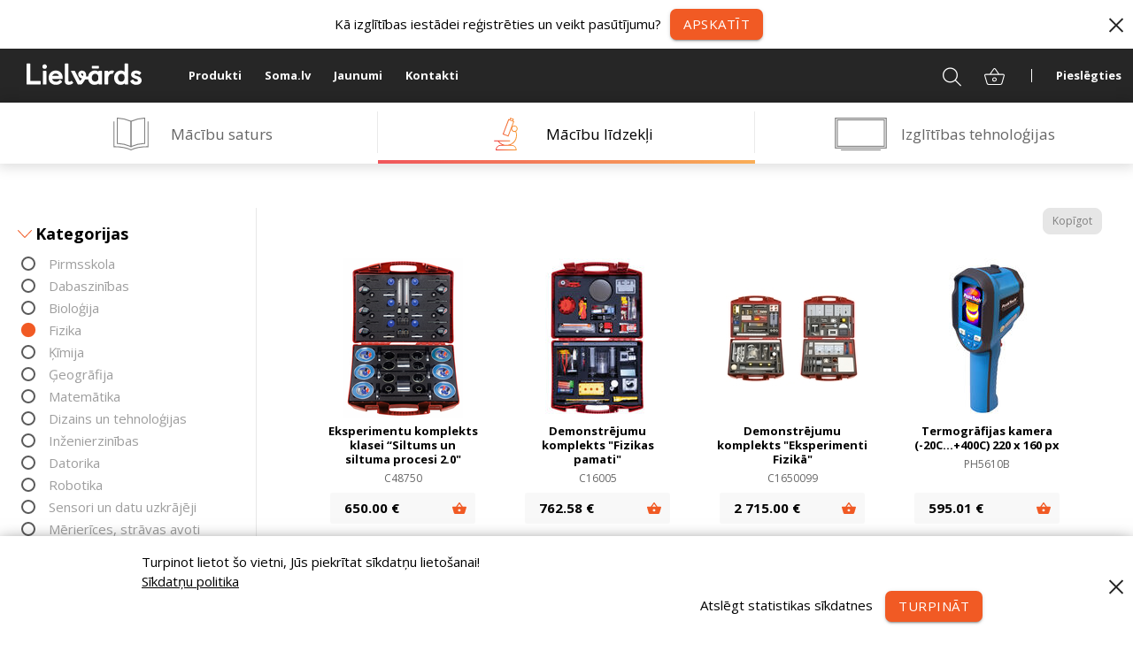

--- FILE ---
content_type: text/html; charset=utf-8
request_url: https://lielvards.lv/macibu-lidzekli?parameters%5B0%5D%5B%5D=9-1-ka-siltums-izplatas-un-maina-kermenu-ipasibas&sub=fizika
body_size: 39641
content:
<!DOCTYPE html>
<html>
<head>
  <meta charset="UTF-8">
  <title>Lielvārds</title>
  <meta http-equiv="X-UA-Compatible" content="IE=Edge,chrome=1">
  <meta name="viewport" content="width=device-width, initial-scale=1">
  <meta name="verify-paysera" content="af682cb90bcb25489747831acf7997e4">
  <meta content="https://lielvards.lv/assets/share_logo-ca1655e50e28c69d1d9028625daf8950d964d6e1edfc236f6ba9c1fb6bd66fde.png" property="og:image">

  <link rel="shortcut icon" href="/img/favicon.ico"/>
  <link rel="icon" sizes="48x48" href="/img/favicon48x48.ico"/>
  <link rel="icon" sizes="32x32" href="/img/favicon32x32.ico"/>
  <link rel="icon" sizes="16x16" href="/img/favicon16x16.ico"/>

  <meta name="csrf-param" content="authenticity_token" />
<meta name="csrf-token" content="I/kYQXQGjfF7E74Yjm5wzx+eJY3TbFkirwlNYbE0+eTvXKXY2ezMRwmr/BEDSyUr2iCucKjRNd0dM4KRePo/Wg==" />
  


  <link rel="stylesheet" media="all" href="/assets/application-5963c6c98c1235aa37f38f3e3216acc62850a9a90a73766a22b6ebdc491fc07f.css" data-turbolinks-track="reload" />
  <script src="/assets/application-1ac4ba382838eaa496381d1340718b57fad5467bdb5284bade17e51c123ff9e2.js" data-turbolinks-track="reload"></script>
  

  <link href="https://fonts.googleapis.com/css?family=Open+Sans:300,400,600,700" rel="stylesheet">
  <link href="https://fonts.googleapis.com/icon?family=Material+Icons" rel="stylesheet">
  <script src="/javascripts/pdf-d91b14a3d099224ac604ca8c74cbd73af29f20da2b69f41d7696474f8af0368e.js"></script>

      <!-- Global Site Tag (gtag.js) - Google Analytics -->
    <script async src="https://www.googletagmanager.com/gtag/js?id=UA-55488300-1"></script>
    <script>
      const consent = Cookies && Cookies.get('cookie-consent') === 'all' ? 'granted' : 'denied'

      window.dataLayer = window.dataLayer || [];
      function gtag(){dataLayer.push(arguments);}
      gtag('js', new Date());
      gtag('consent', 'default', { ad_storage: consent, analytics_storage: consent, ad_user_data: consent, ad_personalization: consent, wait_for_update: 500 });
      gtag('config', 'UA-55488300-1');
    </script>

</head>

<body data-action="index" data-controller="products">
<!--

 lv

 [:lv]

 ir jābūt aizpildītam
 -->

<div class="notices">
    <div id="how-to-purchase" class="closable notice">
      <div class="content">
        Kā izglītības iestādei reģistrēties un veikt pasūtījumu?
        <a href="https://jaunumi.lielvards.lv/kā-izglītības-iestādēm-reģistrēties-un-veikt-pasūtījumu-85c48f736923" target="_new" class="btn" href="">Apskatīt</a>
      </div>
      <a href="#" class="close"></a>
    </div>
</div>

<div class="notices bottom">
    <div class="closable notice">
      <div class="content">
        <div class="cookie-consent">
          <div>
            <p>Turpinot lietot šo vietni, Jūs piekrītat sīkdatņu lietošanai!</p>
            <p style="text-decoration: underline;"><a target="_blank" href="/terms-of-service#cookie-policy">Sīkdatņu politika</a></p>
          </div>
          <div class="actions">
            <a href="#" class="consent-required">Atslēgt statistikas sīkdatnes</a>
            <a href="#" class="consent-all btn">Turpināt</a>
          </div>
        </div>
      </div>
      <a href="#" class="close"></a>
    </div>
</div>


<div class="containment">
</div>


<div class="header-wrap">
  <div class="containment">
    <header class="mobile">
      <div class="search-nav" style="display: none">
        <input type="text" class="typeahead" placeholder="Meklēt">

        <a href="" class="search-close">
          <img src="/assets/misc/search_close-ca076cb32433eafba82ddbf66b730a10458c43a7137dceadde4dace87c3b01b1.png" alt="Search close" />
        </a>
      </div>
      <nav class="main-nav">
        <a href="#" class="drawer-trigger n-item">
          <img style="width: 30px;" src="/assets/svg/mobile_icon-menu-7da1d006b1259df2043f4242aec7bd4e3a2a034072e93e83290fe5372395d97c.svg" alt="Mobile icon menu" />
        </a>
        <a href="/" class="n-item">
          <img class="header-logo" src="/assets/svg/white-logo-51621f7697b7337f8a0c622d0b38de8999d6f81f24d5b6d157cf8bf533173221.svg" alt="White logo" />
        </a>
        <div class="cart-and-search n-item">
          <a href="/cart" class="header-cart  mobile">
            <img style="width: 30px;" src="/assets/svg/icon-cart-white-fab6154f2452117331f7a557b634094ccde01a7a7a3bfa67206d534a1c2160ca.svg" alt="Icon cart white" />
          </a>
          <a href="#" class="search-trigger">
            <img style="width: 30px; position: relative; top: 3px;" src="/assets/svg/mobile_icon-search-6ecff4f2ca43ce3e4977ed9e18080f5ff98d7eef588eee7817cc0638639fd299.svg" alt="Mobile icon search" />
          </a>
        </div>
      </nav>
    </header>
    <header class="desktop">
      <div class="search-nav" style="display: none">
        <input type="text" class="typeahead" placeholder="Meklēt">

        <a href="" class="search-close">
          <img src="/assets/misc/search_close-ca076cb32433eafba82ddbf66b730a10458c43a7137dceadde4dace87c3b01b1.png" alt="Search close" />
        </a>
      </div>
      <nav class="main-nav">
        <div class="logo-wrap">
          <a class="logo" href="/">
              <img class="header-logo" src="/assets/svg/white-logo-51621f7697b7337f8a0c622d0b38de8999d6f81f24d5b6d157cf8bf533173221.svg" alt="White logo" />
</a>        </div>
        <div class="nav-wrap">
          <div class="left-nav">
            <ul>
              <li class="sub-nav-hover products-sub-nav-trigger">
                <a href="/macibu-gramatas">Produkti</a>
              </li>

              <li>
                <a target="_blank" href="https://soma.lv/">Soma.lv</a>
              </li>
              <li>
                <a target="_blank" href="https://jaunumi.lielvards.lv/">Jaunumi</a>
              </li>
              <li>
                <a href="#contacts">Kontakti</a>
              </li>
            </ul>
          </div>
          <div class="right-nav">
            <ul>
              <li>
                <a href="#" class="search-trigger desktop">
                  Meklēt
                  <img src="/assets/misc/search_icon-3a90e742542ee844a388827125c0cd89706a0855b39a1e621d042b25f052bf82.png" alt="Search icon" />
                </a>
              </li>

              <li>

                <a href="/cart" class="header-cart desktop ">
                  <img style="width: 23px;" src="/assets/svg/icon-cart-white-fab6154f2452117331f7a557b634094ccde01a7a7a3bfa67206d534a1c2160ca.svg" alt="Icon cart white" />
                  <span class="cart-value">
                    </span>
                </a>
              </li>
              <li class="no-padding">
                <div class="space"></div>
              </li>
                  <li class="with-spacer secondary">
                    <a href="/registrations">Pieslēgties</a>
                  </li>
            </ul>
          </div>
        </div>
      </nav>
    </header>
  </div>
</div>

  <div class="product-sub-nav">
    <div class="shop-header-wrap"><div class="containment"><nav class="shop-header-navigation"><ul><li class="books "><a href="/macibu-gramatas"><div class="image"></div><div class="name">Mācību saturs</div></a></li><li class="measure active"><a class="active" href="/macibu-lidzekli"><div class="image"></div><div class="name">Mācību līdzekļi</div></a></li><li class="tech "><a href="/interaktivas-tehnologijas"><div class="image"></div><div class="name">Izglītības tehnoloģijas</div></a></li><li class="mobile-filter"><a><div class="image"></div><div class="name">Filtrs</div></a></li></ul></nav></div></div>
  </div>


<div class="sidemenu mobile" style="display: none">
  <div class="closer drawer-trigger">

  </div>
  <ul>
    <hr>
        <li class="with-spacer secondary">
          <a href="/registrations">Pieslēgties</a>
        </li>
    <hr>

    <li>
      <a href="/">Sākums</a>
    </li>
    <li>
      <a href="/macibu-gramatas">Produkti</a>
    </li>
    <li>
      <a target="_blank" href="https://soma.lv/">Soma.lv</a>
    </li>
    <li>
      <a target="_blank" href="https://jaunumi.lielvards.lv/">Jaunumi</a>
    </li>
    <li>
      <a href="#contacts">Kontakti</a>
    </li>

  </ul>
</div>

<main>
  <div class="containment" data-turbolinks="true"><div class="shop" data-root-category-slug="macibu-lidzekli" data-sub-category-slug=""><aside class="filters sidebar"><div class="mobile-sidebar-header filter"><div class="closer"></div></div><div class="categories"><div class="filter open"><div class="name">Kategorijas</div><ul><li><div class="custom-checkbox custom-checkbox-radio" data-parameters-url="/parameters/macibu-lidzekli/pirmsskola" data-sub-category-slug="pirmsskola"><input id="category__pirmsskola" name="categories[]" type="radio" value="pirmsskola" /><label for="category__pirmsskola">Pirmsskola</label></div></li><li><div class="custom-checkbox custom-checkbox-radio" data-parameters-url="/parameters/macibu-lidzekli/dabaszinibas" data-sub-category-slug="dabaszinibas"><input id="category__dabaszinibas" name="categories[]" type="radio" value="dabaszinibas" /><label for="category__dabaszinibas">Dabaszinības</label></div></li><li><div class="custom-checkbox custom-checkbox-radio" data-parameters-url="/parameters/macibu-lidzekli/biologija" data-sub-category-slug="biologija"><input id="category__biologija" name="categories[]" type="radio" value="biologija" /><label for="category__biologija">Bioloģija</label></div></li><li><div class="custom-checkbox custom-checkbox-radio" data-parameters-url="/parameters/macibu-lidzekli/fizika" data-sub-category-slug="fizika"><input checked="" id="category__fizika" name="categories[]" type="radio" value="fizika" /><label for="category__fizika">Fizika</label></div></li><li><div class="custom-checkbox custom-checkbox-radio" data-parameters-url="/parameters/macibu-lidzekli/kimija" data-sub-category-slug="kimija"><input id="category__kimija" name="categories[]" type="radio" value="kimija" /><label for="category__kimija">Ķīmija</label></div></li><li><div class="custom-checkbox custom-checkbox-radio" data-parameters-url="/parameters/macibu-lidzekli/geografija" data-sub-category-slug="geografija"><input id="category__geografija" name="categories[]" type="radio" value="geografija" /><label for="category__geografija">Ģeogrāfija</label></div></li><li><div class="custom-checkbox custom-checkbox-radio" data-parameters-url="/parameters/macibu-lidzekli/matematika" data-sub-category-slug="matematika"><input id="category__matematika" name="categories[]" type="radio" value="matematika" /><label for="category__matematika">Matemātika</label></div></li><li><div class="custom-checkbox custom-checkbox-radio" data-parameters-url="/parameters/macibu-lidzekli/majturiba-un-tehnologija" data-sub-category-slug="majturiba-un-tehnologija"><input id="category__majturiba-un-tehnologija" name="categories[]" type="radio" value="majturiba-un-tehnologija" /><label for="category__majturiba-un-tehnologija">Dizains un tehnoloģijas</label></div></li><li><div class="custom-checkbox custom-checkbox-radio" data-parameters-url="/parameters/macibu-lidzekli/inzenierzinibas" data-sub-category-slug="inzenierzinibas"><input id="category__inzenierzinibas" name="categories[]" type="radio" value="inzenierzinibas" /><label for="category__inzenierzinibas">Inženierzinības</label></div></li><li><div class="custom-checkbox custom-checkbox-radio" data-parameters-url="/parameters/macibu-lidzekli/datorika-1-4-klasei" data-sub-category-slug="datorika-1-4-klasei"><input id="category__datorika-1-4-klasei" name="categories[]" type="radio" value="datorika-1-4-klasei" /><label for="category__datorika-1-4-klasei">Datorika</label></div></li><li><div class="custom-checkbox custom-checkbox-radio" data-parameters-url="/parameters/macibu-lidzekli/robotika" data-sub-category-slug="robotika"><input id="category__robotika" name="categories[]" type="radio" value="robotika" /><label for="category__robotika">Robotika</label></div></li><li><div class="custom-checkbox custom-checkbox-radio" data-parameters-url="/parameters/macibu-lidzekli/datu-uzkrajeji-un-sensori" data-sub-category-slug="datu-uzkrajeji-un-sensori"><input id="category__datu-uzkrajeji-un-sensori" name="categories[]" type="radio" value="datu-uzkrajeji-un-sensori" /><label for="category__datu-uzkrajeji-un-sensori">Sensori un datu uzkrājēji</label></div></li><li><div class="custom-checkbox custom-checkbox-radio" data-parameters-url="/parameters/macibu-lidzekli/merierices" data-sub-category-slug="merierices"><input id="category__merierices" name="categories[]" type="radio" value="merierices" /><label for="category__merierices">Mērierīces, strāvas avoti</label></div></li><li><div class="custom-checkbox custom-checkbox-radio" data-parameters-url="/parameters/macibu-lidzekli/macibu-lidzeklu-uzglabasanai" data-sub-category-slug="macibu-lidzeklu-uzglabasanai"><input id="category__macibu-lidzeklu-uzglabasanai" name="categories[]" type="radio" value="macibu-lidzeklu-uzglabasanai" /><label for="category__macibu-lidzeklu-uzglabasanai">Mācību līdzekļu uzglabāšanai</label></div></li><li><div class="custom-checkbox custom-checkbox-radio" data-parameters-url="/parameters/macibu-lidzekli/lielformata-plansetes" data-sub-category-slug="lielformata-plansetes"><input id="category__lielformata-plansetes" name="categories[]" type="radio" value="lielformata-plansetes" /><label for="category__lielformata-plansetes">Lielformāta planšetes un plakāti</label></div></li><li><div class="custom-checkbox custom-checkbox-radio" data-parameters-url="/parameters/macibu-lidzekli/kabineta-aprikojums-5916ae79-28cf-43ee-bdf9-a3dbd6eb9395" data-sub-category-slug="kabineta-aprikojums-5916ae79-28cf-43ee-bdf9-a3dbd6eb9395"><input id="category__kabineta-aprikojums-5916ae79-28cf-43ee-bdf9-a3dbd6eb9395" name="categories[]" type="radio" value="kabineta-aprikojums-5916ae79-28cf-43ee-bdf9-a3dbd6eb9395" /><label for="category__kabineta-aprikojums-5916ae79-28cf-43ee-bdf9-a3dbd6eb9395">Kabineta aprīkojums</label></div></li></ul></div></div><div class="tags"><div class="filter open"><div class="name">Programmu temati</div><ul style=""><li><div class="custom-checkbox"><input id="tag__8-1-ko-macas-fizika" name="parameters[]" type="checkbox" value="8-1-ko-macas-fizika" /><label for="tag__8-1-ko-macas-fizika">8.1. Ko mācās fizikā?</label></div></li><li><div class="custom-checkbox"><input id="tag__8-2-ka-kermeni-kustas" name="parameters[]" type="checkbox" value="8-2-ka-kermeni-kustas" /><label for="tag__8-2-ka-kermeni-kustas">8.2. Kā ķermeņi kustas?</label></div></li><li><div class="custom-checkbox"><input id="tag__8-3-ka-svarstibas-rada-skanu" name="parameters[]" type="checkbox" value="8-3-ka-svarstibas-rada-skanu" /><label for="tag__8-3-ka-svarstibas-rada-skanu">8.3. Kā svārstības rada skaņu?</label></div></li><li><div class="custom-checkbox"><input id="tag__8-4-kapec-kermeni-kustas" name="parameters[]" type="checkbox" value="8-4-kapec-kermeni-kustas" /><label for="tag__8-4-kapec-kermeni-kustas">8.4. Kāpēc ķermeņi kustas?</label></div></li><li><div class="custom-checkbox"><input id="tag__8-5-kapec-kermeni-var-peldet-skidrumos-un-gaisa" name="parameters[]" type="checkbox" value="8-5-kapec-kermeni-var-peldet-skidrumos-un-gaisa" /><label for="tag__8-5-kapec-kermeni-var-peldet-skidrumos-un-gaisa">8.5. Kāpēc ķermeņi var peldēt šķidrumos un gaisā?</label></div></li><li><div class="custom-checkbox"><input id="tag__8-6-vai-darbu-var-paveikt-bez-energijas" name="parameters[]" type="checkbox" value="8-6-vai-darbu-var-paveikt-bez-energijas" /><label for="tag__8-6-vai-darbu-var-paveikt-bez-energijas">8.6. Vai darbu var paveikt bez enerģijas?</label></div></li><li><div class="custom-checkbox"><input checked="" id="tag__9-1-ka-siltums-izplatas-un-maina-kermenu-ipasibas" name="parameters[]" type="checkbox" value="9-1-ka-siltums-izplatas-un-maina-kermenu-ipasibas" /><label for="tag__9-1-ka-siltums-izplatas-un-maina-kermenu-ipasibas">9.1. Kā siltums izplatās un maina ķermeņu īpašības?</label></div></li><li><div class="custom-checkbox"><input id="tag__9-2-kur-un-ka-rodas-elektriba" name="parameters[]" type="checkbox" value="9-2-kur-un-ka-rodas-elektriba" /><label for="tag__9-2-kur-un-ka-rodas-elektriba">9.2. Kur un kā rodas elektrība?</label></div></li><li><div class="custom-checkbox"><input id="tag__9-3-ka-mes-ikdiena-izmantojam-elektribu" name="parameters[]" type="checkbox" value="9-3-ka-mes-ikdiena-izmantojam-elektribu" /><label for="tag__9-3-ka-mes-ikdiena-izmantojam-elektribu">9.3. Kā mēs ikdienā izmantojam elektrību?</label></div></li><li><div class="custom-checkbox"><input id="tag__9-4-ka-magnetisms-darbojas-cilveku-laba" name="parameters[]" type="checkbox" value="9-4-ka-magnetisms-darbojas-cilveku-laba" /><label for="tag__9-4-ka-magnetisms-darbojas-cilveku-laba">9.4. Kā magnētisms darbojas cilvēku labā?</label></div></li><li><div class="custom-checkbox"><input id="tag__9-5-ka-elektromagnetiskie-vilni-palidz-mums-uztvert-apkartejo-pasauli" name="parameters[]" type="checkbox" value="9-5-ka-elektromagnetiskie-vilni-palidz-mums-uztvert-apkartejo-pasauli" /><label for="tag__9-5-ka-elektromagnetiskie-vilni-palidz-mums-uztvert-apkartejo-pasauli">9.5. Kā elektromagnētiskie viļņi palīdz mums uztvert apkārtējo pasauli?</label></div></li><li><div class="custom-checkbox"><input id="tag__9-4-9-6-kur-es-atrodos-visuma" name="parameters[]" type="checkbox" value="9-4-9-6-kur-es-atrodos-visuma" /><label for="tag__9-4-9-6-kur-es-atrodos-visuma">9.6. Kur es atrodos Visumā?</label></div></li><li><div class="custom-checkbox"><input id="tag__10-1-vektori-un-kustiba" name="parameters[]" type="checkbox" value="10-1-vektori-un-kustiba" /><label for="tag__10-1-vektori-un-kustiba">10.1. Vektori un kustība</label></div></li><li><div class="custom-checkbox"><input id="tag__10-2-vienmeriga-kustiba" name="parameters[]" type="checkbox" value="10-2-vienmeriga-kustiba" /><label for="tag__10-2-vienmeriga-kustiba">10.2. Vienmērīga kustība</label></div></li><li><div class="custom-checkbox"><input id="tag__10-3-atoma-un-vielas-uzbuve" name="parameters[]" type="checkbox" value="10-3-atoma-un-vielas-uzbuve" /><label for="tag__10-3-atoma-un-vielas-uzbuve">10.3. Atoma un vielas uzbūve</label></div></li><li><div class="custom-checkbox"><input id="tag__10-4-vienmerigi-paatrinata-kustiba" name="parameters[]" type="checkbox" value="10-4-vienmerigi-paatrinata-kustiba" /><label for="tag__10-4-vienmerigi-paatrinata-kustiba">10.4. Vienmērīgi paātrināta kustība</label></div></li><li><div class="custom-checkbox"><input id="tag__10-5-mijiedarbiba-un-speks" name="parameters[]" type="checkbox" value="10-5-mijiedarbiba-un-speks" /><label for="tag__10-5-mijiedarbiba-un-speks">10.5. Mijiedarbība un spēks</label></div></li><li><div class="custom-checkbox"><input id="tag__10-6-gravitacijas-lauks-un-kustiba" name="parameters[]" type="checkbox" value="10-6-gravitacijas-lauks-un-kustiba" /><label for="tag__10-6-gravitacijas-lauks-un-kustiba">10.6. Gravitācijas lauks un kustība</label></div></li><li><div class="custom-checkbox"><input id="tag__10-7-energija-un-darb" name="parameters[]" type="checkbox" value="10-7-energija-un-darb" /><label for="tag__10-7-energija-un-darb">10.7. Enerģija un darbs</label></div></li><li><div class="custom-checkbox"><input id="tag__10-8-mehaniskas-svarstibas-un-vilni" name="parameters[]" type="checkbox" value="10-8-mehaniskas-svarstibas-un-vilni" /><label for="tag__10-8-mehaniskas-svarstibas-un-vilni">10.8. Mehāniskās svārstības un viļņi</label></div></li><li><div class="custom-checkbox"><input id="tag__10-9-siltums-un-siltuma-procesi" name="parameters[]" type="checkbox" value="10-9-siltums-un-siltuma-procesi" /><label for="tag__10-9-siltums-un-siltuma-procesi">10.9. Siltums un siltuma procesi</label></div></li><li><div class="custom-checkbox"><input id="tag__10-10-elektriskais-lauks" name="parameters[]" type="checkbox" value="10-10-elektriskais-lauks" /><label for="tag__10-10-elektriskais-lauks">10.10. Elektriskais lauks</label></div></li><li><div class="custom-checkbox"><input id="tag__10-11-lidzstrava" name="parameters[]" type="checkbox" value="10-11-lidzstrava" /><label for="tag__10-11-lidzstrava">10.11. Līdzstrāva</label></div></li><li><div class="custom-checkbox"><input id="tag__10-12-elektromagnetisms" name="parameters[]" type="checkbox" value="10-12-elektromagnetisms" /><label for="tag__10-12-elektromagnetisms">10.12. Elektromagnētisms</label></div></li><li><div class="custom-checkbox"><input id="tag__10-13-elektromagnetiskie-vilni" name="parameters[]" type="checkbox" value="10-13-elektromagnetiskie-vilni" /><label for="tag__10-13-elektromagnetiskie-vilni">10.13. Elektromagnētiskie viļņi</label></div></li><li><div class="custom-checkbox"><input id="tag__10-14-apgaismojums-un-atteli" name="parameters[]" type="checkbox" value="10-14-apgaismojums-un-atteli" /><label for="tag__10-14-apgaismojums-un-atteli">10.14. Apgaismojums un attēli</label></div></li><li><div class="custom-checkbox"><input id="tag__10-15-atoms-un-visums" name="parameters[]" type="checkbox" value="10-15-atoms-un-visums" /><label for="tag__10-15-atoms-un-visums">10.15. Atoms un Visums</label></div></li></ul></div><div class="filter open"><div class="name">Eksperimentu demonstrējumu iekārtas</div><ul style=""><li><div class="custom-checkbox"><input id="tag__mehanika" name="parameters[]" type="checkbox" value="mehanika" /><label for="tag__mehanika">Mehānika</label></div></li><li><div class="custom-checkbox"><input id="tag__elektriba-un-magnetisms" name="parameters[]" type="checkbox" value="elektriba-un-magnetisms" /><label for="tag__elektriba-un-magnetisms">Elektrība un magnētisms</label></div></li><li><div class="custom-checkbox"><input id="tag__optika" name="parameters[]" type="checkbox" value="optika" /><label for="tag__optika">Optika</label></div></li></ul></div><div class="filter open"><div class="name">Laboratorijas darbu piederumi</div><ul style=""><li><div class="custom-checkbox"><input id="tag__mehanika-e3d76f5e-9f62-4898-9b4e-b2ed889f3690" name="parameters[]" type="checkbox" value="mehanika-e3d76f5e-9f62-4898-9b4e-b2ed889f3690" /><label for="tag__mehanika-e3d76f5e-9f62-4898-9b4e-b2ed889f3690">Mehānika</label></div></li><li><div class="custom-checkbox"><input id="tag__elektriba-un-magnetisms-2c5fae93-00d6-44ef-aed1-1a7697695923" name="parameters[]" type="checkbox" value="elektriba-un-magnetisms-2c5fae93-00d6-44ef-aed1-1a7697695923" /><label for="tag__elektriba-un-magnetisms-2c5fae93-00d6-44ef-aed1-1a7697695923">Elektrība un magnētisms</label></div></li><li><div class="custom-checkbox"><input id="tag__optika-6bcacb55-e7c0-4beb-a8f5-1f93f04119af" name="parameters[]" type="checkbox" value="optika-6bcacb55-e7c0-4beb-a8f5-1f93f04119af" /><label for="tag__optika-6bcacb55-e7c0-4beb-a8f5-1f93f04119af">Optika</label></div></li></ul></div><div class="filter open"><div class="name">Svari</div><ul style=""><li><div class="custom-checkbox"><input id="tag__digitalie-svari" name="parameters[]" type="checkbox" value="digitalie-svari" /><label for="tag__digitalie-svari">Digitālie svari</label></div></li><li><div class="custom-checkbox"><input id="tag__mehaniskie-svari" name="parameters[]" type="checkbox" value="mehaniskie-svari" /><label for="tag__mehaniskie-svari">Mehāniskie svari</label></div></li></ul></div><div class="filter open"><div class="name">Strāvas mērinstrumenti</div><ul style=""><li><div class="custom-checkbox"><input id="tag__analogie" name="parameters[]" type="checkbox" value="analogie" /><label for="tag__analogie">Analogie</label></div></li><li><div class="custom-checkbox"><input id="tag__digitalie" name="parameters[]" type="checkbox" value="digitalie" /><label for="tag__digitalie">Digitālie</label></div></li></ul></div><div class="filter open"><div class="name">Mērinstrumenti</div><ul style=""><li><div class="custom-checkbox"><input id="tag__elektriskas-stravas-merinstrumenti" name="parameters[]" type="checkbox" value="elektriskas-stravas-merinstrumenti" /><label for="tag__elektriskas-stravas-merinstrumenti">Strāvas mērinstrumenti</label></div></li><li><div class="custom-checkbox"><input id="tag__svari-91b1b5d1-244f-4f23-a1ec-d02c07acd263" name="parameters[]" type="checkbox" value="svari-91b1b5d1-244f-4f23-a1ec-d02c07acd263" /><label for="tag__svari-91b1b5d1-244f-4f23-a1ec-d02c07acd263">Svari</label></div></li><li><div class="custom-checkbox"><input id="tag__termometri" name="parameters[]" type="checkbox" value="termometri" /><label for="tag__termometri">Termometri</label></div></li><li><div class="custom-checkbox"><input id="tag__mehanikas-merierices" name="parameters[]" type="checkbox" value="mehanikas-merierices" /><label for="tag__mehanikas-merierices">Mehānikas mērierīces</label></div></li></ul></div><div class="filter open"><div class="name">Produkta veids</div><ul style=""><li><div class="custom-checkbox"><input id="tag__datu-uzkrajejs" name="parameters[]" type="checkbox" value="datu-uzkrajejs" /><label for="tag__datu-uzkrajejs">Datu uzkrājēji</label></div></li><li><div class="custom-checkbox"><input id="tag__smartq-sensors" name="parameters[]" type="checkbox" value="smartq-sensors" /><label for="tag__smartq-sensors">SmartQ sensori</label></div></li><li><div class="custom-checkbox"><input id="tag__bezvadu-viedie-sensori" name="parameters[]" type="checkbox" value="bezvadu-viedie-sensori" /><label for="tag__bezvadu-viedie-sensori">Bezvadu viedie sensori</label></div></li><li><div class="custom-checkbox"><input id="tag__vu-sensors" name="parameters[]" type="checkbox" value="vu-sensors" /><label for="tag__vu-sensors">Vu sensori</label></div></li><li><div class="custom-checkbox"><input id="tag__piederums" name="parameters[]" type="checkbox" value="piederums" /><label for="tag__piederums">Piederumi</label></div></li><li><div class="custom-checkbox"><input id="tag__aranet" name="parameters[]" type="checkbox" value="aranet" /><label for="tag__aranet">Aranet</label></div></li></ul></div><div class="filter open"><div class="name">Caurviju prasmes</div><ul style=""><li><div class="custom-checkbox"><input id="tag__kritiska-domasana" name="parameters[]" type="checkbox" value="kritiska-domasana" /><label for="tag__kritiska-domasana">Kritiskā domāšana un problēmrisināšana</label></div></li><li><div class="custom-checkbox"><input id="tag__jaunrade-un-uznemejspeja" name="parameters[]" type="checkbox" value="jaunrade-un-uznemejspeja" /><label for="tag__jaunrade-un-uznemejspeja">Jaunrade un uzņēmējspēja</label></div></li><li><div class="custom-checkbox"><input id="tag__pasvadita-macisanas" name="parameters[]" type="checkbox" value="pasvadita-macisanas" /><label for="tag__pasvadita-macisanas">Pašvadīta mācīšanās</label></div></li><li><div class="custom-checkbox"><input id="tag__sadarbiba" name="parameters[]" type="checkbox" value="sadarbiba" /><label for="tag__sadarbiba">Sadarbība</label></div></li><li><div class="custom-checkbox"><input id="tag__pilsoniska-lidzdaliba" name="parameters[]" type="checkbox" value="pilsoniska-lidzdaliba" /><label for="tag__pilsoniska-lidzdaliba">Pilsoniskā līdzdalība</label></div></li><li><div class="custom-checkbox"><input id="tag__digitala" name="parameters[]" type="checkbox" value="digitala" /><label for="tag__digitala">Digitālā pratība</label></div></li></ul></div></div></aside><main class="content"><div class="flex-space-between"><div class="tag-breadcrumbs"></div><div class="share-breadcrumbs"><div class="grey-btn initiate-share">Kopīgot</div><div class="share-ready hidden"><input id="copyme" type="text" value="..." /><div class="grey-btn copy-share btn-copy" data-clipboard-target="#copyme">Kopēt</div></div></div></div><div class="reloadable-via-tags"><div class="items"><a class="item" href="/macibu-lidzekli/eksperimentu-komplekts-klasei-temperatura-un-kalorimetrs"><img draggable="false" src="https://s3-eu-central-1.amazonaws.com/lielvards-lv/products/images/000/003/287/thumb/48750.png?1653478295" alt="48750" /><span class="title">Eksperimentu komplekts klasei “Siltums un siltuma procesi 2.0&quot;</span><span class="sub-title">C48750</span><button class="own-modal-trigger add-to-cart-button" data-href="/products/eksperimentu-komplekts-klasei-temperatura-un-kalorimetrs/restricted_for_persons_modal">650.00 €</button></a><a class="item" href="/macibu-lidzekli/fizikas-pamati"><img draggable="false" src="https://s3-eu-central-1.amazonaws.com/lielvards-lv/products/images/000/000/131/thumb/16005_A_JS.jpg?1728546601" alt="16005 a js" /><span class="title">Demonstrējumu komplekts &quot;Fizikas pamati&quot;</span><span class="sub-title">C16005</span><button class="own-modal-trigger add-to-cart-button" data-href="/products/fizikas-pamati/restricted_for_persons_modal">762.58 €</button></a><a class="item" href="/macibu-lidzekli/eksperimenti-fizika-1-2-acbd32e9-977d-4c01-ad43-c451840f0a07"><img draggable="false" src="https://s3-eu-central-1.amazonaws.com/lielvards-lv/products/images/000/001/349/thumb/open-uri20170824-2805-6g3ywy?1503583411" alt="Open uri20170824 2805 6g3ywy?1503583411" /><span class="title">Demonstrējumu komplekts &quot;Eksperimenti Fizikā&quot;</span><span class="sub-title">C1650099</span><button class="own-modal-trigger add-to-cart-button" data-href="/products/eksperimenti-fizika-1-2-acbd32e9-977d-4c01-ad43-c451840f0a07/restricted_for_persons_modal">2 715.00 €</button></a><a class="item" href="/macibu-lidzekli/termografijas-kamera-20c-400c-220-x-160-px"><img draggable="false" src="https://s3-eu-central-1.amazonaws.com/lielvards-lv/products/images/000/003/716/thumb/5610_B_Right.jpg?1715169066" alt="5610 b right" /><span class="title">Termogrāfijas kamera (-20C...+400C) 220 x 160 px</span><span class="sub-title">PH5610B</span><button class="own-modal-trigger add-to-cart-button" data-href="/products/termografijas-kamera-20c-400c-220-x-160-px/restricted_for_persons_modal">595.01 €</button></a><a class="item" href="/macibu-lidzekli/bezvadu-viedais-infrasarkano-staru-sensors"><img draggable="false" src="https://s3-eu-central-1.amazonaws.com/lielvards-lv/products/images/000/003/375/thumb/Infrared-4.jpg?1655114261" alt="Infrared 4" /><span class="title">Bezvadu viedais Infrasarkano staru sensors</span><span class="sub-title">DH1205</span><button class="own-modal-trigger add-to-cart-button" data-href="/products/bezvadu-viedais-infrasarkano-staru-sensors/restricted_for_persons_modal">250.00 €</button></a><a class="item" href="/macibu-lidzekli/datu-reg-iericu-komplekts-easysense-v-log4-bt-5-gab"><img draggable="false" src="https://s3-eu-central-1.amazonaws.com/lielvards-lv/products/images/000/003/056/thumb/Data_Harvest_V-log_Bluetooth_PACK.jpg?1591794679" alt="Data harvest v log bluetooth pack" /><span class="title">Datu reģ. ierīču komplekts EasySense V-Log4 Bluetooth (5 gab.)</span><span class="sub-title">DH100437</span><button class="own-modal-trigger add-to-cart-button" data-href="/products/datu-reg-iericu-komplekts-easysense-v-log4-bt-5-gab/restricted_for_persons_modal">1 860.00 €</button></a><a class="item" href="/macibu-lidzekli/ir-staru-termometrs-3-viena-50c-260c-mitruma-un-rasas-punkta-noteiksana"><img draggable="false" src="https://s3-eu-central-1.amazonaws.com/lielvards-lv/products/images/000/001/876/thumb/PH5400.jpg?1516284426" alt="Ph5400" /><span class="title">IR staru termometrs 3 vienā (-50C...+260C)</span><span class="sub-title">PH5400</span><button class="own-modal-trigger add-to-cart-button" data-href="/products/ir-staru-termometrs-3-viena-50c-260c-mitruma-un-rasas-punkta-noteiksana/restricted_for_persons_modal">95.00 €</button></a><a class="item" href="/macibu-lidzekli/datu-registresanas-ierice-easysense-v-log4-wi-fi"><img draggable="false" src="https://s3-eu-central-1.amazonaws.com/lielvards-lv/products/images/000/001/602/thumb/Data_Harvest_V-log_Bluetooth.png?1584539096" alt="Data harvest v log bluetooth" /><span class="title">Datu reģistrēšanas ierīce EasySense V-Log4 Bluetooth</span><span class="sub-title">DH2406PK</span><button class="own-modal-trigger add-to-cart-button" data-href="/products/datu-registresanas-ierice-easysense-v-log4-wi-fi/restricted_for_persons_modal">385.00 €</button></a><a class="item" href="/macibu-lidzekli/infrasarkano-staru-termometrs-50c-380cgradu"><img draggable="false" src="https://s3-eu-central-1.amazonaws.com/lielvards-lv/products/images/000/000/729/thumb/open-uri20170824-2805-1pl70nw?1503583211" alt="Open uri20170824 2805 1pl70nw?1503583211" /><span class="title">Infrasarkano staru termometrs (-50C...+380C)</span><span class="sub-title">PH4965</span><button class="own-modal-trigger add-to-cart-button" data-href="/products/infrasarkano-staru-termometrs-50c-380cgradu/restricted_for_persons_modal">49.01 €</button></a><a class="item" href="/macibu-lidzekli/kalorimetrs-ar-sildspirali"><img draggable="false" src="https://s3-eu-central-1.amazonaws.com/lielvards-lv/products/images/000/000/335/thumb/open-uri20170824-2805-7s29nr?1503583056" alt="Open uri20170824 2805 7s29nr?1503583056" /><span class="title">Kalorimetrs ar sildspirāli</span><span class="sub-title">C48911</span><button class="own-modal-trigger add-to-cart-button" data-href="/products/kalorimetrs-ar-sildspirali/restricted_for_persons_modal">25.00 €</button></a><a class="item" href="/macibu-lidzekli/elektroniskie-svari-500g"><img draggable="false" src="https://s3-eu-central-1.amazonaws.com/lielvards-lv/products/images/000/000/287/thumb/K2200.jpg?1589876001" alt="K2200" /><span class="title">Svari KERN 500g; 0.1g</span><span class="sub-title">KEMB500-1</span><button class="own-modal-trigger add-to-cart-button" data-href="/products/elektroniskie-svari-500g/restricted_for_persons_modal">75.00 €</button></a><a class="item" href="/macibu-lidzekli/elektroniskie-laboratorijas-svari-1200g"><img draggable="false" src="https://s3-eu-central-1.amazonaws.com/lielvards-lv/products/images/000/000/285/thumb/K2200.jpg?1589876102" alt="K2200" /><span class="title">Svari KERN 1200g; 0.1g</span><span class="sub-title">KEMB1200-1</span><button class="own-modal-trigger add-to-cart-button" data-href="/products/elektroniskie-laboratorijas-svari-1200g/restricted_for_persons_modal">99.00 €</button></a><a class="item" href="/macibu-lidzekli/elektroniskie-svari-emb-2200g"><img draggable="false" src="https://s3-eu-central-1.amazonaws.com/lielvards-lv/products/images/000/000/284/thumb/K2200.jpg?1589875309" alt="K2200" /><span class="title">Svari KERN 2200g; 1g</span><span class="sub-title">KEMB2200-0</span><button class="own-modal-trigger add-to-cart-button" data-href="/products/elektroniskie-svari-emb-2200g/restricted_for_persons_modal">75.00 €</button></a><a class="item" href="/macibu-lidzekli/termiskas-izpl-demonstrejums"><img draggable="false" src="https://s3-eu-central-1.amazonaws.com/lielvards-lv/products/images/000/000/259/thumb/open-uri20170824-21580-aj7jxi?1503581376" alt="Open uri20170824 21580 aj7jxi?1503581376" /><span class="title">Termiskās izplešanās demonstrējums</span><span class="sub-title">C48010</span><button class="own-modal-trigger add-to-cart-button" data-href="/products/termiskas-izpl-demonstrejums/restricted_for_persons_modal">65.00 €</button></a><a class="item" href="/macibu-lidzekli/temperaturas-sensors-30-lidz-100-c"><img draggable="false" src="https://s3-eu-central-1.amazonaws.com/lielvards-lv/products/images/000/000/172/thumb/open-uri20170824-2805-3ml4iz?1503582971" alt="Open uri20170824 2805 3ml4iz?1503582971" /><span class="title">Temperatūras sensors (-30° līdz 110°C)</span><span class="sub-title">DH3100</span><button class="own-modal-trigger add-to-cart-button" data-href="/products/temperaturas-sensors-30-lidz-100-c/restricted_for_persons_modal">73.00 €</button></a></div><div class="paginate"></div></div></main></div></div>
</main>

<div id="contacts" class="footer-wrap">
  <footer class="containment">
    <div class="content">

      <div class="left">
        <div class="logo">
          <img id="footer-logo" src="/assets/svg/white-logo-51621f7697b7337f8a0c622d0b38de8999d6f81f24d5b6d157cf8bf533173221.svg" alt="White logo" />
        </div>
        <div class="soma">
          <a target="_blank" href="https://soma.lv">
              <img id="footer-soma-logo" src="/assets/svg/yellow-soma-logo-eb6b555ec045a031bc4d540aad3fcae4d07fb8384848315c0e5585505596028d.svg" alt="Yellow soma logo" />
</a>        </div>
      </div>
      <div class="right">

        <div class="credentials">
          <span class="title">Rekvizīti</span>
          <span>Lielvārds SIA</span>
          <span>47403001219</span>
          <span>Skolas iela 5, Lielvārde, LV-5070</span>
          <span>Pasūtījumu veikšana un produktu iegāde</span>
          <span>iespējama tikai www.lielvards.lv.</span>
        </div>

        <div class="contacts">
          <span class="title">Kontakti</span>
          <span>+371 67801787</span>
          <span>info@lielvards.lv</span>

          <div class="social">
            <a href="https://www.facebook.com/Lielvards/">
                <img src="/assets/footer_facebook-9b0598dcc687dafa4a098c57bca48d77692bec9fdee98044ee4a76972b282c5c.png" alt="Footer facebook" />
</a>            <a href="https://twitter.com/lielvards">
                <img src="/assets/footer_twitter-cf3b08f99c3a93b1255d0572bc847f6e240229f4913ef635b5ba4a50b936c1c0.png" alt="Footer twitter" />
</a>            <a href="https://www.youtube.com/channel/UCZpClf5NriYRhnBdbkuYfGA">
                <img src="/assets/footer_youtube-b1984b2131f762bb5d2ac592eb218a2282d9eedbd26f6deb9816e55b9c984b5f.png" alt="Footer youtube" />
</a>          </div>
          <img class="national-plan-image" src="/assets/national-plan-74e47068ae839d25021489d678834187326779491f4fe22bef52fb559df2a1f8.png" alt="National plan" />
          <span class="national-plan-undertext">SIA Lielvārds ir noslēdzis līgumu Nr. SKV- L- 2023/62 ar Latvijas Investīciju un attīstības aģentūru par atbalsta saņemšanu pasākuma “Starptautiskās konkurētspējas veicināšana” ietvaros.</span>
        </div>

        <div class="links">
          <a href="/macibu-gramatas">Produkti</a>
          <a target="_blank" href="https://jaunumi.lielvards.lv/">Jaunumi</a>
          <br>
          <br>
          <a href="/terms-of-service">Lietošanas noteikumi</a>
          <a href="/warranty">Garantijas noteikumi</a>
          <a href="/privacy-policy">Privātuma politika</a>

        </div>
      </div>
    </div>
  </footer>
</div>



<div id="dynamic-modal" class="modal" style="max-width:360px;"></div>


<script src="/assets/products/products-f6703ac7d1f8a6307bde379e5f102f1dd4e1af3664aa17aef227ef15990d2e46.js" data-turbolinks-track="true"></script>
<script type="text/javascript">
  window._chatlio = window._chatlio||[];
  !function(){ var t=document.getElementById("chatlio-widget-embed");if(t&&window.React&&_chatlio.init)return void _chatlio.init(t,React);for(var e=function(t){return function(){_chatlio.push([t].concat(arguments)) }},i=["configure","identify","track","show","hide","isShown","isOnline"],a=0;a<i.length;a++)_chatlio[i[a]]||(_chatlio[i[a]]=e(i[a]));var n=document.createElement("script"),c=document.getElementsByTagName("script")[0];n.id="chatlio-widget-embed",n.src="https://w.chatlio.com/w.chatlio-widget.js",n.async=!0,n.setAttribute("data-embed-version","2.0");
    n.setAttribute('data-widget-id','b5cbf98e-be38-43a5-5b8d-c067f04b115a');
    c.parentNode.insertBefore(n,c);
  }();
</script>
<style>
  .chatlio-widget {
    font-family: Open Sans, sans-serif;
  }
</style>

</body>
</html>


--- FILE ---
content_type: text/css
request_url: https://lielvards.lv/assets/application-5963c6c98c1235aa37f38f3e3216acc62850a9a90a73766a22b6ebdc491fc07f.css
body_size: 43855
content:
html,body,div,span,applet,object,iframe,h1,h2,h3,h4,h5,h6,p,blockquote,pre,a,abbr,acronym,address,big,cite,code,del,dfn,em,img,ins,kbd,q,s,samp,small,strike,strong,sub,sup,tt,var,b,u,i,center,dl,dt,dd,ol,ul,li,fieldset,form,label,legend,table,caption,tbody,tfoot,thead,tr,th,td,article,aside,canvas,details,embed,figure,figcaption,footer,header,hgroup,menu,nav,output,ruby,section,summary,time,mark,audio,video{margin:0;padding:0;border:0;font-size:100%;font:inherit;vertical-align:baseline}article,aside,details,figcaption,figure,footer,header,hgroup,menu,nav,section{display:block}body{line-height:1}ol,ul{list-style:none}blockquote,q{quotes:none}blockquote:before,blockquote:after,q:before,q:after{content:'';content:none}table{border-collapse:collapse;border-spacing:0}.toast-title{font-weight:700}.toast-message{-ms-word-wrap:break-word;word-wrap:break-word}.toast-message a,.toast-message label{color:#FFF}.toast-message a:hover{color:#CCC;text-decoration:none}.toast-close-button{position:relative;right:-.3em;top:-.3em;float:right;font-size:20px;font-weight:700;color:#FFF;-webkit-text-shadow:0 1px 0 #fff;text-shadow:0 1px 0 #fff;opacity:.8;-ms-filter:progid:DXImageTransform.Microsoft.Alpha(Opacity=80);filter:alpha(opacity=80);line-height:1}.toast-close-button:focus,.toast-close-button:hover{color:#000;text-decoration:none;cursor:pointer;opacity:.4;-ms-filter:progid:DXImageTransform.Microsoft.Alpha(Opacity=40);filter:alpha(opacity=40)}.rtl .toast-close-button{left:-.3em;float:left;right:.3em}button.toast-close-button{padding:0;cursor:pointer;background:0 0;border:0;-webkit-appearance:none}.toast-top-center{top:0;right:0;width:100%}.toast-bottom-center{bottom:0;right:0;width:100%}.toast-top-full-width{top:0;right:0;width:100%}.toast-bottom-full-width{bottom:0;right:0;width:100%}.toast-top-left{top:12px;left:12px}.toast-top-right{top:12px;right:12px}.toast-bottom-right{right:12px;bottom:12px}.toast-bottom-left{bottom:12px;left:12px}#toast-container{position:fixed;z-index:999999;pointer-events:none}#toast-container *{-moz-box-sizing:border-box;-webkit-box-sizing:border-box;box-sizing:border-box}#toast-container>div{position:relative;pointer-events:auto;overflow:hidden;margin:0 0 6px;padding:15px 15px 15px 50px;width:300px;-moz-border-radius:3px;-webkit-border-radius:3px;border-radius:3px;background-position:15px center;background-repeat:no-repeat;-moz-box-shadow:0 0 12px #999;-webkit-box-shadow:0 0 12px #999;box-shadow:0 0 12px #999;color:#FFF;opacity:.8;-ms-filter:progid:DXImageTransform.Microsoft.Alpha(Opacity=80);filter:alpha(opacity=80)}#toast-container>div.rtl{direction:rtl;padding:15px 50px 15px 15px;background-position:right 15px center}#toast-container>div:hover{-moz-box-shadow:0 0 12px #000;-webkit-box-shadow:0 0 12px #000;box-shadow:0 0 12px #000;opacity:1;-ms-filter:progid:DXImageTransform.Microsoft.Alpha(Opacity=100);filter:alpha(opacity=100);cursor:pointer}#toast-container>.toast-info{background-image:url([data-uri]) !important}#toast-container>.toast-error{background-image:url([data-uri]) !important}#toast-container>.toast-success{background-image:url([data-uri]) !important}#toast-container>.toast-warning{background-image:url([data-uri]) !important}#toast-container.toast-bottom-center>div,#toast-container.toast-top-center>div{width:300px;margin-left:auto;margin-right:auto}#toast-container.toast-bottom-full-width>div,#toast-container.toast-top-full-width>div{width:96%;margin-left:auto;margin-right:auto}.toast{background-color:#030303}.toast-success{background-color:#51A351}.toast-error{background-color:#BD362F}.toast-info{background-color:#2F96B4}.toast-warning{background-color:#F89406}.toast-progress{position:absolute;left:0;bottom:0;height:4px;background-color:#000;opacity:.4;-ms-filter:progid:DXImageTransform.Microsoft.Alpha(Opacity=40);filter:alpha(opacity=40)}@media all and (max-width: 240px){#toast-container>div{padding:8px 8px 8px 50px;width:11em}#toast-container>div.rtl{padding:8px 50px 8px 8px}#toast-container .toast-close-button{right:-.2em;top:-.2em}#toast-container .rtl .toast-close-button{left:-.2em;right:.2em}}@media all and (min-width: 241px) and (max-width: 480px){#toast-container>div{padding:8px 8px 8px 50px;width:18em}#toast-container>div.rtl{padding:8px 50px 8px 8px}#toast-container .toast-close-button{right:-.2em;top:-.2em}#toast-container .rtl .toast-close-button{left:-.2em;right:.2em}}@media all and (min-width: 481px) and (max-width: 768px){#toast-container>div{padding:15px 15px 15px 50px;width:25em}#toast-container>div.rtl{padding:15px 50px 15px 15px}}/*!
 *  Font Awesome 4.7.0 by @davegandy - http://fontawesome.io - @fontawesome
 *  License - http://fontawesome.io/license (Font: SIL OFL 1.1, CSS: MIT License)
 */@font-face{font-family:'FontAwesome';src:url("/assets/fontawesome-webfont-7bfcab6db99d5cfbf1705ca0536ddc78585432cc5fa41bbd7ad0f009033b2979.eot");src:url("/assets/fontawesome-webfont-7bfcab6db99d5cfbf1705ca0536ddc78585432cc5fa41bbd7ad0f009033b2979.eot?#iefix") format("embedded-opentype"),url("/assets/fontawesome-webfont-2adefcbc041e7d18fcf2d417879dc5a09997aa64d675b7a3c4b6ce33da13f3fe.woff2") format("woff2"),url("/assets/fontawesome-webfont-ba0c59deb5450f5cb41b3f93609ee2d0d995415877ddfa223e8a8a7533474f07.woff") format("woff"),url("/assets/fontawesome-webfont-aa58f33f239a0fb02f5c7a6c45c043d7a9ac9a093335806694ecd6d4edc0d6a8.ttf") format("truetype"),url("/assets/fontawesome-webfont-ad6157926c1622ba4e1d03d478f1541368524bfc46f51e42fe0d945f7ef323e4.svg#fontawesomeregular") format("svg");font-weight:normal;font-style:normal}.fa{display:inline-block;font:normal normal normal 14px/1 FontAwesome;font-size:inherit;text-rendering:auto;-webkit-font-smoothing:antialiased;-moz-osx-font-smoothing:grayscale}.fa-lg{font-size:1.33333333em;line-height:0.75em;vertical-align:-15%}.fa-2x{font-size:2em}.fa-3x{font-size:3em}.fa-4x{font-size:4em}.fa-5x{font-size:5em}.fa-fw{width:1.28571429em;text-align:center}.fa-ul{padding-left:0;margin-left:2.14285714em;list-style-type:none}.fa-ul>li{position:relative}.fa-li{position:absolute;left:-2.14285714em;width:2.14285714em;top:0.14285714em;text-align:center}.fa-li.fa-lg{left:-1.85714286em}.fa-border{padding:.2em .25em .15em;border:solid 0.08em #eeeeee;border-radius:.1em}.fa-pull-left{float:left}.fa-pull-right{float:right}.fa.fa-pull-left{margin-right:.3em}.fa.fa-pull-right{margin-left:.3em}.pull-right{float:right}.pull-left{float:left}.fa.pull-left{margin-right:.3em}.fa.pull-right{margin-left:.3em}.fa-spin{-webkit-animation:fa-spin 2s infinite linear;animation:fa-spin 2s infinite linear}.fa-pulse{-webkit-animation:fa-spin 1s infinite steps(8);animation:fa-spin 1s infinite steps(8)}@-webkit-keyframes fa-spin{0%{-webkit-transform:rotate(0deg);transform:rotate(0deg)}100%{-webkit-transform:rotate(359deg);transform:rotate(359deg)}}@keyframes fa-spin{0%{-webkit-transform:rotate(0deg);transform:rotate(0deg)}100%{-webkit-transform:rotate(359deg);transform:rotate(359deg)}}.fa-rotate-90{-ms-filter:"progid:DXImageTransform.Microsoft.BasicImage(rotation=1)";-webkit-transform:rotate(90deg);-ms-transform:rotate(90deg);transform:rotate(90deg)}.fa-rotate-180{-ms-filter:"progid:DXImageTransform.Microsoft.BasicImage(rotation=2)";-webkit-transform:rotate(180deg);-ms-transform:rotate(180deg);transform:rotate(180deg)}.fa-rotate-270{-ms-filter:"progid:DXImageTransform.Microsoft.BasicImage(rotation=3)";-webkit-transform:rotate(270deg);-ms-transform:rotate(270deg);transform:rotate(270deg)}.fa-flip-horizontal{-ms-filter:"progid:DXImageTransform.Microsoft.BasicImage(rotation=0, mirror=1)";-webkit-transform:scale(-1, 1);-ms-transform:scale(-1, 1);transform:scale(-1, 1)}.fa-flip-vertical{-ms-filter:"progid:DXImageTransform.Microsoft.BasicImage(rotation=2, mirror=1)";-webkit-transform:scale(1, -1);-ms-transform:scale(1, -1);transform:scale(1, -1)}:root .fa-rotate-90,:root .fa-rotate-180,:root .fa-rotate-270,:root .fa-flip-horizontal,:root .fa-flip-vertical{filter:none}.fa-stack{position:relative;display:inline-block;width:2em;height:2em;line-height:2em;vertical-align:middle}.fa-stack-1x,.fa-stack-2x{position:absolute;left:0;width:100%;text-align:center}.fa-stack-1x{line-height:inherit}.fa-stack-2x{font-size:2em}.fa-inverse{color:#ffffff}.fa-glass:before{content:"\f000"}.fa-music:before{content:"\f001"}.fa-search:before{content:"\f002"}.fa-envelope-o:before{content:"\f003"}.fa-heart:before{content:"\f004"}.fa-star:before{content:"\f005"}.fa-star-o:before{content:"\f006"}.fa-user:before{content:"\f007"}.fa-film:before{content:"\f008"}.fa-th-large:before{content:"\f009"}.fa-th:before{content:"\f00a"}.fa-th-list:before{content:"\f00b"}.fa-check:before{content:"\f00c"}.fa-remove:before,.fa-close:before,.fa-times:before{content:"\f00d"}.fa-search-plus:before{content:"\f00e"}.fa-search-minus:before{content:"\f010"}.fa-power-off:before{content:"\f011"}.fa-signal:before{content:"\f012"}.fa-gear:before,.fa-cog:before{content:"\f013"}.fa-trash-o:before{content:"\f014"}.fa-home:before{content:"\f015"}.fa-file-o:before{content:"\f016"}.fa-clock-o:before{content:"\f017"}.fa-road:before{content:"\f018"}.fa-download:before{content:"\f019"}.fa-arrow-circle-o-down:before{content:"\f01a"}.fa-arrow-circle-o-up:before{content:"\f01b"}.fa-inbox:before{content:"\f01c"}.fa-play-circle-o:before{content:"\f01d"}.fa-rotate-right:before,.fa-repeat:before{content:"\f01e"}.fa-refresh:before{content:"\f021"}.fa-list-alt:before{content:"\f022"}.fa-lock:before{content:"\f023"}.fa-flag:before{content:"\f024"}.fa-headphones:before{content:"\f025"}.fa-volume-off:before{content:"\f026"}.fa-volume-down:before{content:"\f027"}.fa-volume-up:before{content:"\f028"}.fa-qrcode:before{content:"\f029"}.fa-barcode:before{content:"\f02a"}.fa-tag:before{content:"\f02b"}.fa-tags:before{content:"\f02c"}.fa-book:before{content:"\f02d"}.fa-bookmark:before{content:"\f02e"}.fa-print:before{content:"\f02f"}.fa-camera:before{content:"\f030"}.fa-font:before{content:"\f031"}.fa-bold:before{content:"\f032"}.fa-italic:before{content:"\f033"}.fa-text-height:before{content:"\f034"}.fa-text-width:before{content:"\f035"}.fa-align-left:before{content:"\f036"}.fa-align-center:before{content:"\f037"}.fa-align-right:before{content:"\f038"}.fa-align-justify:before{content:"\f039"}.fa-list:before{content:"\f03a"}.fa-dedent:before,.fa-outdent:before{content:"\f03b"}.fa-indent:before{content:"\f03c"}.fa-video-camera:before{content:"\f03d"}.fa-photo:before,.fa-image:before,.fa-picture-o:before{content:"\f03e"}.fa-pencil:before{content:"\f040"}.fa-map-marker:before{content:"\f041"}.fa-adjust:before{content:"\f042"}.fa-tint:before{content:"\f043"}.fa-edit:before,.fa-pencil-square-o:before{content:"\f044"}.fa-share-square-o:before{content:"\f045"}.fa-check-square-o:before{content:"\f046"}.fa-arrows:before{content:"\f047"}.fa-step-backward:before{content:"\f048"}.fa-fast-backward:before{content:"\f049"}.fa-backward:before{content:"\f04a"}.fa-play:before{content:"\f04b"}.fa-pause:before{content:"\f04c"}.fa-stop:before{content:"\f04d"}.fa-forward:before{content:"\f04e"}.fa-fast-forward:before{content:"\f050"}.fa-step-forward:before{content:"\f051"}.fa-eject:before{content:"\f052"}.fa-chevron-left:before{content:"\f053"}.fa-chevron-right:before{content:"\f054"}.fa-plus-circle:before{content:"\f055"}.fa-minus-circle:before{content:"\f056"}.fa-times-circle:before{content:"\f057"}.fa-check-circle:before{content:"\f058"}.fa-question-circle:before{content:"\f059"}.fa-info-circle:before{content:"\f05a"}.fa-crosshairs:before{content:"\f05b"}.fa-times-circle-o:before{content:"\f05c"}.fa-check-circle-o:before{content:"\f05d"}.fa-ban:before{content:"\f05e"}.fa-arrow-left:before{content:"\f060"}.fa-arrow-right:before{content:"\f061"}.fa-arrow-up:before{content:"\f062"}.fa-arrow-down:before{content:"\f063"}.fa-mail-forward:before,.fa-share:before{content:"\f064"}.fa-expand:before{content:"\f065"}.fa-compress:before{content:"\f066"}.fa-plus:before{content:"\f067"}.fa-minus:before{content:"\f068"}.fa-asterisk:before{content:"\f069"}.fa-exclamation-circle:before{content:"\f06a"}.fa-gift:before{content:"\f06b"}.fa-leaf:before{content:"\f06c"}.fa-fire:before{content:"\f06d"}.fa-eye:before{content:"\f06e"}.fa-eye-slash:before{content:"\f070"}.fa-warning:before,.fa-exclamation-triangle:before{content:"\f071"}.fa-plane:before{content:"\f072"}.fa-calendar:before{content:"\f073"}.fa-random:before{content:"\f074"}.fa-comment:before{content:"\f075"}.fa-magnet:before{content:"\f076"}.fa-chevron-up:before{content:"\f077"}.fa-chevron-down:before{content:"\f078"}.fa-retweet:before{content:"\f079"}.fa-shopping-cart:before{content:"\f07a"}.fa-folder:before{content:"\f07b"}.fa-folder-open:before{content:"\f07c"}.fa-arrows-v:before{content:"\f07d"}.fa-arrows-h:before{content:"\f07e"}.fa-bar-chart-o:before,.fa-bar-chart:before{content:"\f080"}.fa-twitter-square:before{content:"\f081"}.fa-facebook-square:before{content:"\f082"}.fa-camera-retro:before{content:"\f083"}.fa-key:before{content:"\f084"}.fa-gears:before,.fa-cogs:before{content:"\f085"}.fa-comments:before{content:"\f086"}.fa-thumbs-o-up:before{content:"\f087"}.fa-thumbs-o-down:before{content:"\f088"}.fa-star-half:before{content:"\f089"}.fa-heart-o:before{content:"\f08a"}.fa-sign-out:before{content:"\f08b"}.fa-linkedin-square:before{content:"\f08c"}.fa-thumb-tack:before{content:"\f08d"}.fa-external-link:before{content:"\f08e"}.fa-sign-in:before{content:"\f090"}.fa-trophy:before{content:"\f091"}.fa-github-square:before{content:"\f092"}.fa-upload:before{content:"\f093"}.fa-lemon-o:before{content:"\f094"}.fa-phone:before{content:"\f095"}.fa-square-o:before{content:"\f096"}.fa-bookmark-o:before{content:"\f097"}.fa-phone-square:before{content:"\f098"}.fa-twitter:before{content:"\f099"}.fa-facebook-f:before,.fa-facebook:before{content:"\f09a"}.fa-github:before{content:"\f09b"}.fa-unlock:before{content:"\f09c"}.fa-credit-card:before{content:"\f09d"}.fa-feed:before,.fa-rss:before{content:"\f09e"}.fa-hdd-o:before{content:"\f0a0"}.fa-bullhorn:before{content:"\f0a1"}.fa-bell:before{content:"\f0f3"}.fa-certificate:before{content:"\f0a3"}.fa-hand-o-right:before{content:"\f0a4"}.fa-hand-o-left:before{content:"\f0a5"}.fa-hand-o-up:before{content:"\f0a6"}.fa-hand-o-down:before{content:"\f0a7"}.fa-arrow-circle-left:before{content:"\f0a8"}.fa-arrow-circle-right:before{content:"\f0a9"}.fa-arrow-circle-up:before{content:"\f0aa"}.fa-arrow-circle-down:before{content:"\f0ab"}.fa-globe:before{content:"\f0ac"}.fa-wrench:before{content:"\f0ad"}.fa-tasks:before{content:"\f0ae"}.fa-filter:before{content:"\f0b0"}.fa-briefcase:before{content:"\f0b1"}.fa-arrows-alt:before{content:"\f0b2"}.fa-group:before,.fa-users:before{content:"\f0c0"}.fa-chain:before,.fa-link:before{content:"\f0c1"}.fa-cloud:before{content:"\f0c2"}.fa-flask:before{content:"\f0c3"}.fa-cut:before,.fa-scissors:before{content:"\f0c4"}.fa-copy:before,.fa-files-o:before{content:"\f0c5"}.fa-paperclip:before{content:"\f0c6"}.fa-save:before,.fa-floppy-o:before{content:"\f0c7"}.fa-square:before{content:"\f0c8"}.fa-navicon:before,.fa-reorder:before,.fa-bars:before{content:"\f0c9"}.fa-list-ul:before{content:"\f0ca"}.fa-list-ol:before{content:"\f0cb"}.fa-strikethrough:before{content:"\f0cc"}.fa-underline:before{content:"\f0cd"}.fa-table:before{content:"\f0ce"}.fa-magic:before{content:"\f0d0"}.fa-truck:before{content:"\f0d1"}.fa-pinterest:before{content:"\f0d2"}.fa-pinterest-square:before{content:"\f0d3"}.fa-google-plus-square:before{content:"\f0d4"}.fa-google-plus:before{content:"\f0d5"}.fa-money:before{content:"\f0d6"}.fa-caret-down:before{content:"\f0d7"}.fa-caret-up:before{content:"\f0d8"}.fa-caret-left:before{content:"\f0d9"}.fa-caret-right:before{content:"\f0da"}.fa-columns:before{content:"\f0db"}.fa-unsorted:before,.fa-sort:before{content:"\f0dc"}.fa-sort-down:before,.fa-sort-desc:before{content:"\f0dd"}.fa-sort-up:before,.fa-sort-asc:before{content:"\f0de"}.fa-envelope:before{content:"\f0e0"}.fa-linkedin:before{content:"\f0e1"}.fa-rotate-left:before,.fa-undo:before{content:"\f0e2"}.fa-legal:before,.fa-gavel:before{content:"\f0e3"}.fa-dashboard:before,.fa-tachometer:before{content:"\f0e4"}.fa-comment-o:before{content:"\f0e5"}.fa-comments-o:before{content:"\f0e6"}.fa-flash:before,.fa-bolt:before{content:"\f0e7"}.fa-sitemap:before{content:"\f0e8"}.fa-umbrella:before{content:"\f0e9"}.fa-paste:before,.fa-clipboard:before{content:"\f0ea"}.fa-lightbulb-o:before{content:"\f0eb"}.fa-exchange:before{content:"\f0ec"}.fa-cloud-download:before{content:"\f0ed"}.fa-cloud-upload:before{content:"\f0ee"}.fa-user-md:before{content:"\f0f0"}.fa-stethoscope:before{content:"\f0f1"}.fa-suitcase:before{content:"\f0f2"}.fa-bell-o:before{content:"\f0a2"}.fa-coffee:before{content:"\f0f4"}.fa-cutlery:before{content:"\f0f5"}.fa-file-text-o:before{content:"\f0f6"}.fa-building-o:before{content:"\f0f7"}.fa-hospital-o:before{content:"\f0f8"}.fa-ambulance:before{content:"\f0f9"}.fa-medkit:before{content:"\f0fa"}.fa-fighter-jet:before{content:"\f0fb"}.fa-beer:before{content:"\f0fc"}.fa-h-square:before{content:"\f0fd"}.fa-plus-square:before{content:"\f0fe"}.fa-angle-double-left:before{content:"\f100"}.fa-angle-double-right:before{content:"\f101"}.fa-angle-double-up:before{content:"\f102"}.fa-angle-double-down:before{content:"\f103"}.fa-angle-left:before{content:"\f104"}.fa-angle-right:before{content:"\f105"}.fa-angle-up:before{content:"\f106"}.fa-angle-down:before{content:"\f107"}.fa-desktop:before{content:"\f108"}.fa-laptop:before{content:"\f109"}.fa-tablet:before{content:"\f10a"}.fa-mobile-phone:before,.fa-mobile:before{content:"\f10b"}.fa-circle-o:before{content:"\f10c"}.fa-quote-left:before{content:"\f10d"}.fa-quote-right:before{content:"\f10e"}.fa-spinner:before{content:"\f110"}.fa-circle:before{content:"\f111"}.fa-mail-reply:before,.fa-reply:before{content:"\f112"}.fa-github-alt:before{content:"\f113"}.fa-folder-o:before{content:"\f114"}.fa-folder-open-o:before{content:"\f115"}.fa-smile-o:before{content:"\f118"}.fa-frown-o:before{content:"\f119"}.fa-meh-o:before{content:"\f11a"}.fa-gamepad:before{content:"\f11b"}.fa-keyboard-o:before{content:"\f11c"}.fa-flag-o:before{content:"\f11d"}.fa-flag-checkered:before{content:"\f11e"}.fa-terminal:before{content:"\f120"}.fa-code:before{content:"\f121"}.fa-mail-reply-all:before,.fa-reply-all:before{content:"\f122"}.fa-star-half-empty:before,.fa-star-half-full:before,.fa-star-half-o:before{content:"\f123"}.fa-location-arrow:before{content:"\f124"}.fa-crop:before{content:"\f125"}.fa-code-fork:before{content:"\f126"}.fa-unlink:before,.fa-chain-broken:before{content:"\f127"}.fa-question:before{content:"\f128"}.fa-info:before{content:"\f129"}.fa-exclamation:before{content:"\f12a"}.fa-superscript:before{content:"\f12b"}.fa-subscript:before{content:"\f12c"}.fa-eraser:before{content:"\f12d"}.fa-puzzle-piece:before{content:"\f12e"}.fa-microphone:before{content:"\f130"}.fa-microphone-slash:before{content:"\f131"}.fa-shield:before{content:"\f132"}.fa-calendar-o:before{content:"\f133"}.fa-fire-extinguisher:before{content:"\f134"}.fa-rocket:before{content:"\f135"}.fa-maxcdn:before{content:"\f136"}.fa-chevron-circle-left:before{content:"\f137"}.fa-chevron-circle-right:before{content:"\f138"}.fa-chevron-circle-up:before{content:"\f139"}.fa-chevron-circle-down:before{content:"\f13a"}.fa-html5:before{content:"\f13b"}.fa-css3:before{content:"\f13c"}.fa-anchor:before{content:"\f13d"}.fa-unlock-alt:before{content:"\f13e"}.fa-bullseye:before{content:"\f140"}.fa-ellipsis-h:before{content:"\f141"}.fa-ellipsis-v:before{content:"\f142"}.fa-rss-square:before{content:"\f143"}.fa-play-circle:before{content:"\f144"}.fa-ticket:before{content:"\f145"}.fa-minus-square:before{content:"\f146"}.fa-minus-square-o:before{content:"\f147"}.fa-level-up:before{content:"\f148"}.fa-level-down:before{content:"\f149"}.fa-check-square:before{content:"\f14a"}.fa-pencil-square:before{content:"\f14b"}.fa-external-link-square:before{content:"\f14c"}.fa-share-square:before{content:"\f14d"}.fa-compass:before{content:"\f14e"}.fa-toggle-down:before,.fa-caret-square-o-down:before{content:"\f150"}.fa-toggle-up:before,.fa-caret-square-o-up:before{content:"\f151"}.fa-toggle-right:before,.fa-caret-square-o-right:before{content:"\f152"}.fa-euro:before,.fa-eur:before{content:"\f153"}.fa-gbp:before{content:"\f154"}.fa-dollar:before,.fa-usd:before{content:"\f155"}.fa-rupee:before,.fa-inr:before{content:"\f156"}.fa-cny:before,.fa-rmb:before,.fa-yen:before,.fa-jpy:before{content:"\f157"}.fa-ruble:before,.fa-rouble:before,.fa-rub:before{content:"\f158"}.fa-won:before,.fa-krw:before{content:"\f159"}.fa-bitcoin:before,.fa-btc:before{content:"\f15a"}.fa-file:before{content:"\f15b"}.fa-file-text:before{content:"\f15c"}.fa-sort-alpha-asc:before{content:"\f15d"}.fa-sort-alpha-desc:before{content:"\f15e"}.fa-sort-amount-asc:before{content:"\f160"}.fa-sort-amount-desc:before{content:"\f161"}.fa-sort-numeric-asc:before{content:"\f162"}.fa-sort-numeric-desc:before{content:"\f163"}.fa-thumbs-up:before{content:"\f164"}.fa-thumbs-down:before{content:"\f165"}.fa-youtube-square:before{content:"\f166"}.fa-youtube:before{content:"\f167"}.fa-xing:before{content:"\f168"}.fa-xing-square:before{content:"\f169"}.fa-youtube-play:before{content:"\f16a"}.fa-dropbox:before{content:"\f16b"}.fa-stack-overflow:before{content:"\f16c"}.fa-instagram:before{content:"\f16d"}.fa-flickr:before{content:"\f16e"}.fa-adn:before{content:"\f170"}.fa-bitbucket:before{content:"\f171"}.fa-bitbucket-square:before{content:"\f172"}.fa-tumblr:before{content:"\f173"}.fa-tumblr-square:before{content:"\f174"}.fa-long-arrow-down:before{content:"\f175"}.fa-long-arrow-up:before{content:"\f176"}.fa-long-arrow-left:before{content:"\f177"}.fa-long-arrow-right:before{content:"\f178"}.fa-apple:before{content:"\f179"}.fa-windows:before{content:"\f17a"}.fa-android:before{content:"\f17b"}.fa-linux:before{content:"\f17c"}.fa-dribbble:before{content:"\f17d"}.fa-skype:before{content:"\f17e"}.fa-foursquare:before{content:"\f180"}.fa-trello:before{content:"\f181"}.fa-female:before{content:"\f182"}.fa-male:before{content:"\f183"}.fa-gittip:before,.fa-gratipay:before{content:"\f184"}.fa-sun-o:before{content:"\f185"}.fa-moon-o:before{content:"\f186"}.fa-archive:before{content:"\f187"}.fa-bug:before{content:"\f188"}.fa-vk:before{content:"\f189"}.fa-weibo:before{content:"\f18a"}.fa-renren:before{content:"\f18b"}.fa-pagelines:before{content:"\f18c"}.fa-stack-exchange:before{content:"\f18d"}.fa-arrow-circle-o-right:before{content:"\f18e"}.fa-arrow-circle-o-left:before{content:"\f190"}.fa-toggle-left:before,.fa-caret-square-o-left:before{content:"\f191"}.fa-dot-circle-o:before{content:"\f192"}.fa-wheelchair:before{content:"\f193"}.fa-vimeo-square:before{content:"\f194"}.fa-turkish-lira:before,.fa-try:before{content:"\f195"}.fa-plus-square-o:before{content:"\f196"}.fa-space-shuttle:before{content:"\f197"}.fa-slack:before{content:"\f198"}.fa-envelope-square:before{content:"\f199"}.fa-wordpress:before{content:"\f19a"}.fa-openid:before{content:"\f19b"}.fa-institution:before,.fa-bank:before,.fa-university:before{content:"\f19c"}.fa-mortar-board:before,.fa-graduation-cap:before{content:"\f19d"}.fa-yahoo:before{content:"\f19e"}.fa-google:before{content:"\f1a0"}.fa-reddit:before{content:"\f1a1"}.fa-reddit-square:before{content:"\f1a2"}.fa-stumbleupon-circle:before{content:"\f1a3"}.fa-stumbleupon:before{content:"\f1a4"}.fa-delicious:before{content:"\f1a5"}.fa-digg:before{content:"\f1a6"}.fa-pied-piper-pp:before{content:"\f1a7"}.fa-pied-piper-alt:before{content:"\f1a8"}.fa-drupal:before{content:"\f1a9"}.fa-joomla:before{content:"\f1aa"}.fa-language:before{content:"\f1ab"}.fa-fax:before{content:"\f1ac"}.fa-building:before{content:"\f1ad"}.fa-child:before{content:"\f1ae"}.fa-paw:before{content:"\f1b0"}.fa-spoon:before{content:"\f1b1"}.fa-cube:before{content:"\f1b2"}.fa-cubes:before{content:"\f1b3"}.fa-behance:before{content:"\f1b4"}.fa-behance-square:before{content:"\f1b5"}.fa-steam:before{content:"\f1b6"}.fa-steam-square:before{content:"\f1b7"}.fa-recycle:before{content:"\f1b8"}.fa-automobile:before,.fa-car:before{content:"\f1b9"}.fa-cab:before,.fa-taxi:before{content:"\f1ba"}.fa-tree:before{content:"\f1bb"}.fa-spotify:before{content:"\f1bc"}.fa-deviantart:before{content:"\f1bd"}.fa-soundcloud:before{content:"\f1be"}.fa-database:before{content:"\f1c0"}.fa-file-pdf-o:before{content:"\f1c1"}.fa-file-word-o:before{content:"\f1c2"}.fa-file-excel-o:before{content:"\f1c3"}.fa-file-powerpoint-o:before{content:"\f1c4"}.fa-file-photo-o:before,.fa-file-picture-o:before,.fa-file-image-o:before{content:"\f1c5"}.fa-file-zip-o:before,.fa-file-archive-o:before{content:"\f1c6"}.fa-file-sound-o:before,.fa-file-audio-o:before{content:"\f1c7"}.fa-file-movie-o:before,.fa-file-video-o:before{content:"\f1c8"}.fa-file-code-o:before{content:"\f1c9"}.fa-vine:before{content:"\f1ca"}.fa-codepen:before{content:"\f1cb"}.fa-jsfiddle:before{content:"\f1cc"}.fa-life-bouy:before,.fa-life-buoy:before,.fa-life-saver:before,.fa-support:before,.fa-life-ring:before{content:"\f1cd"}.fa-circle-o-notch:before{content:"\f1ce"}.fa-ra:before,.fa-resistance:before,.fa-rebel:before{content:"\f1d0"}.fa-ge:before,.fa-empire:before{content:"\f1d1"}.fa-git-square:before{content:"\f1d2"}.fa-git:before{content:"\f1d3"}.fa-y-combinator-square:before,.fa-yc-square:before,.fa-hacker-news:before{content:"\f1d4"}.fa-tencent-weibo:before{content:"\f1d5"}.fa-qq:before{content:"\f1d6"}.fa-wechat:before,.fa-weixin:before{content:"\f1d7"}.fa-send:before,.fa-paper-plane:before{content:"\f1d8"}.fa-send-o:before,.fa-paper-plane-o:before{content:"\f1d9"}.fa-history:before{content:"\f1da"}.fa-circle-thin:before{content:"\f1db"}.fa-header:before{content:"\f1dc"}.fa-paragraph:before{content:"\f1dd"}.fa-sliders:before{content:"\f1de"}.fa-share-alt:before{content:"\f1e0"}.fa-share-alt-square:before{content:"\f1e1"}.fa-bomb:before{content:"\f1e2"}.fa-soccer-ball-o:before,.fa-futbol-o:before{content:"\f1e3"}.fa-tty:before{content:"\f1e4"}.fa-binoculars:before{content:"\f1e5"}.fa-plug:before{content:"\f1e6"}.fa-slideshare:before{content:"\f1e7"}.fa-twitch:before{content:"\f1e8"}.fa-yelp:before{content:"\f1e9"}.fa-newspaper-o:before{content:"\f1ea"}.fa-wifi:before{content:"\f1eb"}.fa-calculator:before{content:"\f1ec"}.fa-paypal:before{content:"\f1ed"}.fa-google-wallet:before{content:"\f1ee"}.fa-cc-visa:before{content:"\f1f0"}.fa-cc-mastercard:before{content:"\f1f1"}.fa-cc-discover:before{content:"\f1f2"}.fa-cc-amex:before{content:"\f1f3"}.fa-cc-paypal:before{content:"\f1f4"}.fa-cc-stripe:before{content:"\f1f5"}.fa-bell-slash:before{content:"\f1f6"}.fa-bell-slash-o:before{content:"\f1f7"}.fa-trash:before{content:"\f1f8"}.fa-copyright:before{content:"\f1f9"}.fa-at:before{content:"\f1fa"}.fa-eyedropper:before{content:"\f1fb"}.fa-paint-brush:before{content:"\f1fc"}.fa-birthday-cake:before{content:"\f1fd"}.fa-area-chart:before{content:"\f1fe"}.fa-pie-chart:before{content:"\f200"}.fa-line-chart:before{content:"\f201"}.fa-lastfm:before{content:"\f202"}.fa-lastfm-square:before{content:"\f203"}.fa-toggle-off:before{content:"\f204"}.fa-toggle-on:before{content:"\f205"}.fa-bicycle:before{content:"\f206"}.fa-bus:before{content:"\f207"}.fa-ioxhost:before{content:"\f208"}.fa-angellist:before{content:"\f209"}.fa-cc:before{content:"\f20a"}.fa-shekel:before,.fa-sheqel:before,.fa-ils:before{content:"\f20b"}.fa-meanpath:before{content:"\f20c"}.fa-buysellads:before{content:"\f20d"}.fa-connectdevelop:before{content:"\f20e"}.fa-dashcube:before{content:"\f210"}.fa-forumbee:before{content:"\f211"}.fa-leanpub:before{content:"\f212"}.fa-sellsy:before{content:"\f213"}.fa-shirtsinbulk:before{content:"\f214"}.fa-simplybuilt:before{content:"\f215"}.fa-skyatlas:before{content:"\f216"}.fa-cart-plus:before{content:"\f217"}.fa-cart-arrow-down:before{content:"\f218"}.fa-diamond:before{content:"\f219"}.fa-ship:before{content:"\f21a"}.fa-user-secret:before{content:"\f21b"}.fa-motorcycle:before{content:"\f21c"}.fa-street-view:before{content:"\f21d"}.fa-heartbeat:before{content:"\f21e"}.fa-venus:before{content:"\f221"}.fa-mars:before{content:"\f222"}.fa-mercury:before{content:"\f223"}.fa-intersex:before,.fa-transgender:before{content:"\f224"}.fa-transgender-alt:before{content:"\f225"}.fa-venus-double:before{content:"\f226"}.fa-mars-double:before{content:"\f227"}.fa-venus-mars:before{content:"\f228"}.fa-mars-stroke:before{content:"\f229"}.fa-mars-stroke-v:before{content:"\f22a"}.fa-mars-stroke-h:before{content:"\f22b"}.fa-neuter:before{content:"\f22c"}.fa-genderless:before{content:"\f22d"}.fa-facebook-official:before{content:"\f230"}.fa-pinterest-p:before{content:"\f231"}.fa-whatsapp:before{content:"\f232"}.fa-server:before{content:"\f233"}.fa-user-plus:before{content:"\f234"}.fa-user-times:before{content:"\f235"}.fa-hotel:before,.fa-bed:before{content:"\f236"}.fa-viacoin:before{content:"\f237"}.fa-train:before{content:"\f238"}.fa-subway:before{content:"\f239"}.fa-medium:before{content:"\f23a"}.fa-yc:before,.fa-y-combinator:before{content:"\f23b"}.fa-optin-monster:before{content:"\f23c"}.fa-opencart:before{content:"\f23d"}.fa-expeditedssl:before{content:"\f23e"}.fa-battery-4:before,.fa-battery:before,.fa-battery-full:before{content:"\f240"}.fa-battery-3:before,.fa-battery-three-quarters:before{content:"\f241"}.fa-battery-2:before,.fa-battery-half:before{content:"\f242"}.fa-battery-1:before,.fa-battery-quarter:before{content:"\f243"}.fa-battery-0:before,.fa-battery-empty:before{content:"\f244"}.fa-mouse-pointer:before{content:"\f245"}.fa-i-cursor:before{content:"\f246"}.fa-object-group:before{content:"\f247"}.fa-object-ungroup:before{content:"\f248"}.fa-sticky-note:before{content:"\f249"}.fa-sticky-note-o:before{content:"\f24a"}.fa-cc-jcb:before{content:"\f24b"}.fa-cc-diners-club:before{content:"\f24c"}.fa-clone:before{content:"\f24d"}.fa-balance-scale:before{content:"\f24e"}.fa-hourglass-o:before{content:"\f250"}.fa-hourglass-1:before,.fa-hourglass-start:before{content:"\f251"}.fa-hourglass-2:before,.fa-hourglass-half:before{content:"\f252"}.fa-hourglass-3:before,.fa-hourglass-end:before{content:"\f253"}.fa-hourglass:before{content:"\f254"}.fa-hand-grab-o:before,.fa-hand-rock-o:before{content:"\f255"}.fa-hand-stop-o:before,.fa-hand-paper-o:before{content:"\f256"}.fa-hand-scissors-o:before{content:"\f257"}.fa-hand-lizard-o:before{content:"\f258"}.fa-hand-spock-o:before{content:"\f259"}.fa-hand-pointer-o:before{content:"\f25a"}.fa-hand-peace-o:before{content:"\f25b"}.fa-trademark:before{content:"\f25c"}.fa-registered:before{content:"\f25d"}.fa-creative-commons:before{content:"\f25e"}.fa-gg:before{content:"\f260"}.fa-gg-circle:before{content:"\f261"}.fa-tripadvisor:before{content:"\f262"}.fa-odnoklassniki:before{content:"\f263"}.fa-odnoklassniki-square:before{content:"\f264"}.fa-get-pocket:before{content:"\f265"}.fa-wikipedia-w:before{content:"\f266"}.fa-safari:before{content:"\f267"}.fa-chrome:before{content:"\f268"}.fa-firefox:before{content:"\f269"}.fa-opera:before{content:"\f26a"}.fa-internet-explorer:before{content:"\f26b"}.fa-tv:before,.fa-television:before{content:"\f26c"}.fa-contao:before{content:"\f26d"}.fa-500px:before{content:"\f26e"}.fa-amazon:before{content:"\f270"}.fa-calendar-plus-o:before{content:"\f271"}.fa-calendar-minus-o:before{content:"\f272"}.fa-calendar-times-o:before{content:"\f273"}.fa-calendar-check-o:before{content:"\f274"}.fa-industry:before{content:"\f275"}.fa-map-pin:before{content:"\f276"}.fa-map-signs:before{content:"\f277"}.fa-map-o:before{content:"\f278"}.fa-map:before{content:"\f279"}.fa-commenting:before{content:"\f27a"}.fa-commenting-o:before{content:"\f27b"}.fa-houzz:before{content:"\f27c"}.fa-vimeo:before{content:"\f27d"}.fa-black-tie:before{content:"\f27e"}.fa-fonticons:before{content:"\f280"}.fa-reddit-alien:before{content:"\f281"}.fa-edge:before{content:"\f282"}.fa-credit-card-alt:before{content:"\f283"}.fa-codiepie:before{content:"\f284"}.fa-modx:before{content:"\f285"}.fa-fort-awesome:before{content:"\f286"}.fa-usb:before{content:"\f287"}.fa-product-hunt:before{content:"\f288"}.fa-mixcloud:before{content:"\f289"}.fa-scribd:before{content:"\f28a"}.fa-pause-circle:before{content:"\f28b"}.fa-pause-circle-o:before{content:"\f28c"}.fa-stop-circle:before{content:"\f28d"}.fa-stop-circle-o:before{content:"\f28e"}.fa-shopping-bag:before{content:"\f290"}.fa-shopping-basket:before{content:"\f291"}.fa-hashtag:before{content:"\f292"}.fa-bluetooth:before{content:"\f293"}.fa-bluetooth-b:before{content:"\f294"}.fa-percent:before{content:"\f295"}.fa-gitlab:before{content:"\f296"}.fa-wpbeginner:before{content:"\f297"}.fa-wpforms:before{content:"\f298"}.fa-envira:before{content:"\f299"}.fa-universal-access:before{content:"\f29a"}.fa-wheelchair-alt:before{content:"\f29b"}.fa-question-circle-o:before{content:"\f29c"}.fa-blind:before{content:"\f29d"}.fa-audio-description:before{content:"\f29e"}.fa-volume-control-phone:before{content:"\f2a0"}.fa-braille:before{content:"\f2a1"}.fa-assistive-listening-systems:before{content:"\f2a2"}.fa-asl-interpreting:before,.fa-american-sign-language-interpreting:before{content:"\f2a3"}.fa-deafness:before,.fa-hard-of-hearing:before,.fa-deaf:before{content:"\f2a4"}.fa-glide:before{content:"\f2a5"}.fa-glide-g:before{content:"\f2a6"}.fa-signing:before,.fa-sign-language:before{content:"\f2a7"}.fa-low-vision:before{content:"\f2a8"}.fa-viadeo:before{content:"\f2a9"}.fa-viadeo-square:before{content:"\f2aa"}.fa-snapchat:before{content:"\f2ab"}.fa-snapchat-ghost:before{content:"\f2ac"}.fa-snapchat-square:before{content:"\f2ad"}.fa-pied-piper:before{content:"\f2ae"}.fa-first-order:before{content:"\f2b0"}.fa-yoast:before{content:"\f2b1"}.fa-themeisle:before{content:"\f2b2"}.fa-google-plus-circle:before,.fa-google-plus-official:before{content:"\f2b3"}.fa-fa:before,.fa-font-awesome:before{content:"\f2b4"}.fa-handshake-o:before{content:"\f2b5"}.fa-envelope-open:before{content:"\f2b6"}.fa-envelope-open-o:before{content:"\f2b7"}.fa-linode:before{content:"\f2b8"}.fa-address-book:before{content:"\f2b9"}.fa-address-book-o:before{content:"\f2ba"}.fa-vcard:before,.fa-address-card:before{content:"\f2bb"}.fa-vcard-o:before,.fa-address-card-o:before{content:"\f2bc"}.fa-user-circle:before{content:"\f2bd"}.fa-user-circle-o:before{content:"\f2be"}.fa-user-o:before{content:"\f2c0"}.fa-id-badge:before{content:"\f2c1"}.fa-drivers-license:before,.fa-id-card:before{content:"\f2c2"}.fa-drivers-license-o:before,.fa-id-card-o:before{content:"\f2c3"}.fa-quora:before{content:"\f2c4"}.fa-free-code-camp:before{content:"\f2c5"}.fa-telegram:before{content:"\f2c6"}.fa-thermometer-4:before,.fa-thermometer:before,.fa-thermometer-full:before{content:"\f2c7"}.fa-thermometer-3:before,.fa-thermometer-three-quarters:before{content:"\f2c8"}.fa-thermometer-2:before,.fa-thermometer-half:before{content:"\f2c9"}.fa-thermometer-1:before,.fa-thermometer-quarter:before{content:"\f2ca"}.fa-thermometer-0:before,.fa-thermometer-empty:before{content:"\f2cb"}.fa-shower:before{content:"\f2cc"}.fa-bathtub:before,.fa-s15:before,.fa-bath:before{content:"\f2cd"}.fa-podcast:before{content:"\f2ce"}.fa-window-maximize:before{content:"\f2d0"}.fa-window-minimize:before{content:"\f2d1"}.fa-window-restore:before{content:"\f2d2"}.fa-times-rectangle:before,.fa-window-close:before{content:"\f2d3"}.fa-times-rectangle-o:before,.fa-window-close-o:before{content:"\f2d4"}.fa-bandcamp:before{content:"\f2d5"}.fa-grav:before{content:"\f2d6"}.fa-etsy:before{content:"\f2d7"}.fa-imdb:before{content:"\f2d8"}.fa-ravelry:before{content:"\f2d9"}.fa-eercast:before{content:"\f2da"}.fa-microchip:before{content:"\f2db"}.fa-snowflake-o:before{content:"\f2dc"}.fa-superpowers:before{content:"\f2dd"}.fa-wpexplorer:before{content:"\f2de"}.fa-meetup:before{content:"\f2e0"}.sr-only{position:absolute;width:1px;height:1px;padding:0;margin:-1px;overflow:hidden;clip:rect(0, 0, 0, 0);border:0}.sr-only-focusable:active,.sr-only-focusable:focus{position:static;width:auto;height:auto;margin:0;overflow:visible;clip:auto}.chosen-container{position:relative;display:inline-block;vertical-align:middle;font-size:13px}.chosen-container .chosen-drop{position:absolute;top:100%;left:-9999px;z-index:1010;width:100%;border:1px solid #aaa;border-top:0;background:#fff;box-shadow:0 4px 5px rgba(0,0,0,0.15)}.chosen-container.chosen-with-drop .chosen-drop{left:0}.chosen-container a{cursor:pointer}.chosen-container .search-choice .group-name,.chosen-container .chosen-single .group-name{margin-right:4px;overflow:hidden;white-space:nowrap;text-overflow:ellipsis;font-weight:normal;color:#999999}.chosen-container .search-choice .group-name:after,.chosen-container .chosen-single .group-name:after{content:":";padding-left:2px;vertical-align:top}.chosen-container-single .chosen-single{position:relative;display:block;overflow:hidden;padding:0 0 0 8px;height:25px;border:1px solid #aaa;border-radius:5px;background-color:#fff;background-clip:padding-box;box-shadow:0 0 3px #fff inset,0 1px 1px rgba(0,0,0,0.1);color:#444;text-decoration:none;white-space:nowrap;line-height:24px}.chosen-container-single .chosen-default{color:#999}.chosen-container-single .chosen-single span{display:block;overflow:hidden;margin-right:26px;text-overflow:ellipsis;white-space:nowrap}.chosen-container-single .chosen-single-with-deselect span{margin-right:38px}.chosen-container-single .chosen-single abbr{position:absolute;top:6px;right:26px;display:block;width:12px;height:12px;background:url(/assets/chosen-sprite-8aa69ee6b2376505578d758bfbbc52aec88fa5e591f1a7cabd8adfa80a7b613a.png) -42px 1px no-repeat;font-size:1px}.chosen-container-single .chosen-single abbr:hover{background-position:-42px -10px}.chosen-container-single.chosen-disabled .chosen-single abbr:hover{background-position:-42px -10px}.chosen-container-single .chosen-single div{position:absolute;top:0;right:0;display:block;width:18px;height:100%}.chosen-container-single .chosen-single div b{display:block;width:100%;height:100%;background:url(/assets/chosen-sprite-8aa69ee6b2376505578d758bfbbc52aec88fa5e591f1a7cabd8adfa80a7b613a.png) no-repeat 0px 2px}.chosen-container-single .chosen-search{position:relative;z-index:1010;margin:0;padding:3px 4px;white-space:nowrap}.chosen-container-single .chosen-search input[type="text"]{margin:1px 0;padding:4px 20px 4px 5px;width:100%;height:auto;outline:0;border:1px solid #aaa;background:#fff url(/assets/chosen-sprite-8aa69ee6b2376505578d758bfbbc52aec88fa5e591f1a7cabd8adfa80a7b613a.png) no-repeat 100% -20px;font-size:1em;font-family:sans-serif;line-height:normal;border-radius:0}.chosen-container-single .chosen-drop{margin-top:-1px;border-radius:0 0 4px 4px;background-clip:padding-box}.chosen-container-single.chosen-container-single-nosearch .chosen-search{position:absolute;left:-9999px}.chosen-container .chosen-results{color:#444;position:relative;overflow-x:hidden;overflow-y:auto;margin:0 4px 4px 0;padding:0 0 0 4px;max-height:240px;-webkit-overflow-scrolling:touch}.chosen-container .chosen-results li{display:none;margin:0;padding:5px 6px;list-style:none;line-height:15px;word-wrap:break-word;-webkit-touch-callout:none}.chosen-container .chosen-results li.active-result{display:list-item;cursor:pointer}.chosen-container .chosen-results li.disabled-result{display:list-item;color:#ccc;cursor:default}.chosen-container .chosen-results li.highlighted{background-color:#3875d7;color:#fff}.chosen-container .chosen-results li.no-results{color:#777;display:list-item;background:#f4f4f4}.chosen-container .chosen-results li.group-result{display:list-item;font-weight:bold;cursor:default}.chosen-container .chosen-results li.group-option{padding-left:15px}.chosen-container .chosen-results li em{font-style:normal;text-decoration:underline}.chosen-container-multi .chosen-choices{position:relative;overflow:hidden;margin:0;padding:0 5px;width:100%;height:auto;border:1px solid #aaa;background-color:#fff;cursor:text}.chosen-container-multi .chosen-choices li{float:left;list-style:none}.chosen-container-multi .chosen-choices li.search-field{margin:0;padding:0;white-space:nowrap}.chosen-container-multi .chosen-choices li.search-field input[type="text"]{margin:1px 0;padding:0;height:25px;outline:0;border:0 !important;background:transparent !important;box-shadow:none;color:#999;font-size:100%;font-family:sans-serif;line-height:normal;border-radius:0}.chosen-container-multi .chosen-choices li.search-choice{position:relative;margin:3px 5px 3px 0;padding:3px 20px 3px 5px;border:1px solid #aaa;max-width:100%;border-radius:3px;background-color:#eeeeee;background-size:100% 19px;background-repeat:repeat-x;background-clip:padding-box;box-shadow:0 0 2px #fff inset,0 1px 0 rgba(0,0,0,0.05);color:#333;line-height:13px;cursor:default}.chosen-container-multi .chosen-choices li.search-choice span{word-wrap:break-word}.chosen-container-multi .chosen-choices li.search-choice .search-choice-close{position:absolute;top:4px;right:3px;display:block;width:12px;height:12px;background:url(/assets/chosen-sprite-8aa69ee6b2376505578d758bfbbc52aec88fa5e591f1a7cabd8adfa80a7b613a.png) -42px 1px no-repeat;font-size:1px}.chosen-container-multi .chosen-choices li.search-choice .search-choice-close:hover{background-position:-42px -10px}.chosen-container-multi .chosen-choices li.search-choice-disabled{padding-right:5px;border:1px solid #ccc;background-color:#e4e4e4;color:#666}.chosen-container-multi .chosen-choices li.search-choice-focus{background:#d4d4d4}.chosen-container-multi .chosen-choices li.search-choice-focus .search-choice-close{background-position:-42px -10px}.chosen-container-multi .chosen-results{margin:0;padding:0}.chosen-container-multi .chosen-drop .result-selected{display:list-item;color:#ccc;cursor:default}.chosen-container-active .chosen-single{border:1px solid #5897fb;box-shadow:0 0 5px rgba(0,0,0,0.3)}.chosen-container-active.chosen-with-drop .chosen-single{border:1px solid #aaa;-moz-border-radius-bottomright:0;border-bottom-right-radius:0;-moz-border-radius-bottomleft:0;border-bottom-left-radius:0;box-shadow:0 1px 0 #fff inset}.chosen-container-active.chosen-with-drop .chosen-single div{border-left:none;background:transparent}.chosen-container-active.chosen-with-drop .chosen-single div b{background-position:-18px 2px}.chosen-container-active .chosen-choices{border:1px solid #5897fb;box-shadow:0 0 5px rgba(0,0,0,0.3)}.chosen-container-active .chosen-choices li.search-field input[type="text"]{color:#222 !important}.chosen-disabled{opacity:0.5 !important;cursor:default}.chosen-disabled .chosen-single{cursor:default}.chosen-disabled .chosen-choices .search-choice .search-choice-close{cursor:default}.chosen-rtl{text-align:right}.chosen-rtl .chosen-single{overflow:visible;padding:0 8px 0 0}.chosen-rtl .chosen-single span{margin-right:0;margin-left:26px;direction:rtl}.chosen-rtl .chosen-single-with-deselect span{margin-left:38px}.chosen-rtl .chosen-single div{right:auto;left:3px}.chosen-rtl .chosen-single abbr{right:auto;left:26px}.chosen-rtl .chosen-choices li{float:right}.chosen-rtl .chosen-choices li.search-field input[type="text"]{direction:rtl}.chosen-rtl .chosen-choices li.search-choice{margin:3px 5px 3px 0;padding:3px 5px 3px 19px}.chosen-rtl .chosen-choices li.search-choice .search-choice-close{right:auto;left:4px}.chosen-rtl.chosen-container-single-nosearch .chosen-search,.chosen-rtl .chosen-drop{left:9999px}.chosen-rtl.chosen-container-single .chosen-results{margin:0 0 4px 4px;padding:0 4px 0 0}.chosen-rtl .chosen-results li.group-option{padding-right:15px;padding-left:0}.chosen-rtl.chosen-container-active.chosen-with-drop .chosen-single div{border-right:none}.chosen-rtl .chosen-search input[type="text"]{padding:4px 5px 4px 20px;background:#fff url(/assets/chosen-sprite-8aa69ee6b2376505578d758bfbbc52aec88fa5e591f1a7cabd8adfa80a7b613a.png) no-repeat -30px -20px;direction:rtl}.chosen-rtl.chosen-container-single .chosen-single div b{background-position:6px 2px}.chosen-rtl.chosen-container-single.chosen-with-drop .chosen-single div b{background-position:-12px 2px}@media only screen and (-webkit-min-device-pixel-ratio: 1.5), only screen and (min-resolution: 144dpi), only screen and (min-resolution: 1.5dppx){.chosen-rtl .chosen-search input[type="text"],.chosen-container-single .chosen-single abbr,.chosen-container-single .chosen-single div b,.chosen-container-single .chosen-search input[type="text"],.chosen-container-multi .chosen-choices .search-choice .search-choice-close,.chosen-container .chosen-results-scroll-down span,.chosen-container .chosen-results-scroll-up span{background-image:url(/assets/chosen-sprite@2x-1e349b80fba8c23b63656925fda8dfe3c5927b5d0d8a1672143416caacf460fb.png) !important;background-size:52px 37px !important;background-repeat:no-repeat !important}}.chosen-container{user-select:none}.chosen-container *{box-sizing:border-box}.chosen-container-single .chosen-single{background:linear-gradient(#fff 20%, #f6f6f6 50%, #eee 52%, #f4f4f4 100%)}.chosen-container-single .chosen-search{background:url(/assets/chosen-sprite-8aa69ee6b2376505578d758bfbbc52aec88fa5e591f1a7cabd8adfa80a7b613a.png) no-repeat 100% -20px}.chosen-container .chosen-results li.highlighted{background-image:linear-gradient(#3875d7 20%, #2a62bc 90%)}.chosen-container-multi .chosen-choices{background-image:linear-gradient(#eee 1%, #fff 15%)}.chosen-container-multi .chosen-choices li.search-choice{background-image:linear-gradient(#f4f4f4 20%, #f0f0f0 50%, #e8e8e8 52%, #eee 100%)}.chosen-container-multi .chosen-choices li.search-choice-disabled{background-image:linear-gradient(#f4f4f4 20%, #f0f0f0 50%, #e8e8e8 52%, #eee 100%)}.chosen-container-active.chosen-with-drop .chosen-single{background-image:linear-gradient(#eee 20%, #fff 80%)}.chosen-rtl .chosen-search input[type="text"]{background:url(/assets/chosen-sprite-8aa69ee6b2376505578d758bfbbc52aec88fa5e591f1a7cabd8adfa80a7b613a.png) no-repeat -30px -20px}.slick-slider{position:relative;display:block;box-sizing:border-box;-webkit-user-select:none;-moz-user-select:none;-ms-user-select:none;user-select:none;-webkit-touch-callout:none;-khtml-user-select:none;-ms-touch-action:pan-y;touch-action:pan-y;-webkit-tap-highlight-color:transparent}.slick-list{position:relative;display:block;overflow:hidden;margin:0;padding:0}.slick-list:focus{outline:none}.slick-list.dragging{cursor:pointer;cursor:hand}.slick-slider .slick-track,.slick-slider .slick-list{-webkit-transform:translate3d(0, 0, 0);-moz-transform:translate3d(0, 0, 0);-ms-transform:translate3d(0, 0, 0);-o-transform:translate3d(0, 0, 0);transform:translate3d(0, 0, 0)}.slick-track{position:relative;top:0;left:0;display:block;margin-left:auto;margin-right:auto}.slick-track:before,.slick-track:after{display:table;content:''}.slick-track:after{clear:both}.slick-loading .slick-track{visibility:hidden}.slick-slide{display:none;float:left;height:100%;min-height:1px}[dir='rtl'] .slick-slide{float:right}.slick-slide img{display:block}.slick-slide.slick-loading img{display:none}.slick-slide.dragging img{pointer-events:none}.slick-initialized .slick-slide{display:block}.slick-loading .slick-slide{visibility:hidden}.slick-vertical .slick-slide{display:block;height:auto;border:1px solid transparent}.slick-arrow.slick-hidden{display:none}html{box-sizing:border-box}*,*:before,*:after{box-sizing:inherit}body{font-family:'Open Sans', sans-serif;color:white}body a{color:inherit;text-decoration:none}body input,body select,body textarea,body button{font-family:inherit}.clearfix:after{content:"";display:table;clear:both}textarea:focus,input:focus{outline:none}button:focus{outline:0}input,textarea{border-color:transparent}::-webkit-input-placeholder{color:#dedede}:-moz-placeholder{color:#dedede}::-moz-placeholder{color:#dedede}:-ms-input-placeholder{color:#dedede}input[type="number"]::-webkit-outer-spin-button,input[type="number"]::-webkit-inner-spin-button{-webkit-appearance:none;margin:0}input[type="number"]{-moz-appearance:textfield}input[type="search"]::-webkit-search-decoration,input[type="search"]::-webkit-search-cancel-button,input[type="search"]::-webkit-search-results-button,input[type="search"]::-webkit-search-results-decoration{display:none}#toast-container>.toast-info{background:#f8931e;background-image:none !important;padding:15px;text-align:center;moz-box-shadow:none;-webkit-box-shadow:none;box-shadow:none}#toast-container{pointer-events:none}#toast-container>div{pointer-events:none}@media only screen and (max-width: 960px){#toast-container{width:100%;display:flex;justify-content:center;right:0 !important}}.inline-error{text-align:center;margin-top:50px;color:#f15a24}.inline-error h2{font-size:21px;margin-bottom:20px}.hidden{display:none}.mobile{display:none}@media only screen and (max-width: 960px){.desktop{display:none}.mobile{display:block}}.text-center{text-align:center}.tt-hint{visibility:hidden}a.color-link{color:#f15a24}a.color-link:hover{text-decoration:underline}.video-container{position:relative;padding-bottom:56.25%;padding-top:30px;height:0;overflow:hidden}.video-container iframe,.video-container object,.video-container embed{position:absolute;top:0;left:0;width:100%;height:100%}.mastercard{padding-top:50px;text-align:right}.mastercard img{max-width:200px}.hidden{display:none !important}.html-safe ul{list-style:disc !important;margin-bottom:15px !important}.html-safe ul li{list-style-type:disc !important;margin-left:20px !important}.html-safe p{margin-bottom:15px}.my-calendar{padding:50px 0}.after-sign-up-message{width:500px;max-width:100%;margin:0 auto;text-align:center;padding-top:40px;padding-bottom:50px;font-size:16px;line-height:1.4}.after-sign-up-message h5{color:#f15a24;padding-bottom:15px;font-size:30px}.after-sign-up-message .orange-text{color:#f15a24 !important;font-weight:bold}.event-after-sign-up-message{width:500px;max-width:100%;margin:0 auto;text-align:left;padding-top:40px;padding-bottom:50px;font-size:16px;line-height:1.4}.event-after-sign-up-message ul li{list-style-type:disc;line-height:1.4;padding-bottom:15px}.event-after-sign-up-message h5{color:#f15a24;padding-bottom:15px;font-size:20px}.event-after-sign-up-message .orange-text{color:#f15a24 !important;font-weight:bold}.product-sub-nav.absolute{position:absolute;left:0;width:100%;top:61px;z-index:568005}.product-sub-nav.absolute .shop-header-navigation ul{background:rgba(255,255,255,0.9)}.events-sub-nav.absolute{position:absolute;left:0;width:100%;top:61px;z-index:568005}.events-sub-nav.absolute .events-header-navigation ul{background:rgba(255,255,255,0.9)}.shop-header-navigation ul{display:flex;text-align:center;justify-content:center;background:#fff}.shop-header-navigation ul li{flex-grow:1;flex-basis:0;display:block}.shop-header-navigation ul li.active,.shop-header-navigation ul li:hover{background:linear-gradient(to right, #f0565b 0%, #f48459 50%, #f9ae57 100%) left bottom #fff no-repeat;background-size:100% 4px}.shop-header-navigation ul li:nth-child(3) a{border-width:0}@media only screen and (max-width: 960px){.shop-header-navigation ul li:nth-child(3) a{border-width:1px}}.shop-header-navigation ul li:last-child a{border:none}.shop-header-navigation ul li a{border-right:1px solid #eaeaea;margin:10px 0 12px;padding:7px 0 3px;display:flex;align-items:center;justify-content:center}.shop-header-navigation ul li .image{width:61px;height:37px}@media only screen and (max-width: 960px){.shop-header-navigation ul li .image{width:30px}}.shop-header-navigation ul li .name,.shop-header-navigation ul li .image{display:inline-block}.shop-header-navigation ul li .name{margin-left:15px;color:#666666;font-size:17px}@media only screen and (max-width: 960px){.shop-header-navigation ul li .name{display:none}}.shop-header-navigation ul li a.active .name,.shop-header-navigation ul li a:hover .name{color:#000000}.shop-header-navigation ul li.books .image{background:url(/assets/svg/icon_book-b2d31b86ed8578557328609197637ccdd152508d304e7d9c6499db2475e71b5f.svg);background-size:contain;background-repeat:no-repeat;background-position:50% 50%}.shop-header-navigation ul li.books a.active .image,.shop-header-navigation ul li.books a:hover .image{background:url(/assets/svg/icon_book_with_gradient-0bdcf3bf6f34ae187267594a5b436e0fdf9deda44ff1ca72080ce6607b3071d1.svg);background-size:contain;background-repeat:no-repeat;background-position:50% 50%}.shop-header-navigation ul li.mobile-filter{display:none}.shop-header-navigation ul li.mobile-filter .image{background:url(/assets/svg/icon_filters-f38024313955662e0373ecf2b6efc9c1e71894f79a8e0277b0eba0975b71d87c.png);background-size:contain;background-repeat:no-repeat;background-position:50% 50%}.shop-header-navigation ul li.mobile-filter a.active .image,.shop-header-navigation ul li.mobile-filter a:hover .image{background:url(/assets/svg/icon_filters-f38024313955662e0373ecf2b6efc9c1e71894f79a8e0277b0eba0975b71d87c.png);background-size:contain;background-repeat:no-repeat;background-position:50% 50%}@media only screen and (max-width: 960px){.shop-header-navigation ul li.mobile-filter{display:block}}.shop-header-navigation ul li.measure .image{background:url(/assets/svg/icon_microscope-6f3454fd1751e95643a042a3e3812f914192df3d272bd8116671da46ae79e40b.svg);background-size:contain;background-repeat:no-repeat;background-position:50% 50%}.shop-header-navigation ul li.measure a.active .image,.shop-header-navigation ul li.measure a:hover .image{background:url(/assets/svg/icon_microscope_with_gradient-ab6f6ee33b142cb44e659008db297e46b6504d7cff6fe340ffbadddd990d32af.svg);background-size:contain;background-repeat:no-repeat;background-position:50% 50%}.shop-header-navigation ul li.tech .image{background:url(/assets/svg/icon_tv-8d968eb1935c5bd6d006b1d7fcd7e689886e304cb8c494d03bd577a69273e230.svg);background-size:contain;background-repeat:no-repeat;background-position:50% 50%}.shop-header-navigation ul li.tech a.active .image,.shop-header-navigation ul li.tech a:hover .image{background:url(/assets/svg/icon_tv_with_gradient-3eb675d1e46e76fa8a186b0e877ea5a3a28b713ff328bb66cdb227ce491a7564.svg);background-size:contain;background-repeat:no-repeat;background-position:50% 50%}body{display:flex;min-height:100vh;flex-direction:column}body{color:#000000}html{overflow-y:scroll}main{flex:1 0 auto}.containment{width:1330px;max-width:100%;margin:0 auto;height:100%}.containment.for-footer{width:1040px}.containment .containment2{margin:0 auto;max-width:1000px}.search-wrap.small{background:url(/assets/products_header-c128c49d6cf35501e1bd9da5b08d308e273d13682920017e81ff9cf6ec4a48fc.png) no-repeat;background-position:center top;background-size:100%}.search-wrap.medium{background:url(/assets/medium-search-bg-8abf425c4a822b700574bc8aa21a54c454e5db92b626bcfaad419b6ced6dbc2f.png) no-repeat;background-position:center top;background-size:cover}@media only screen and (max-width: 960px){.search-wrap.small{display:none}}.header-wrap{height:61px;background:#262626;border-bottom:1px solid rgba(38,38,38,0.5)}.header-wrap .header-logo{width:130px;height:30px}.header-wrap .logo-wrap{padding-right:40px}.header-wrap header{height:100%}.header-wrap header.mobile .main-nav{justify-content:space-between}.header-wrap header.mobile .main-nav .n-item{height:100%;display:flex;align-items:center;padding:0 28px;width:calc(100% / 3)}.header-wrap header.mobile .main-nav .n-item:nth-child(2){justify-content:center}.header-wrap header.mobile .main-nav .n-item:nth-child(3){justify-content:flex-end}.header-wrap header.mobile .main-nav .cart-and-search{display:flex}.header-wrap header.mobile .main-nav .cart-and-search a{display:inline-block}.header-wrap header.mobile .main-nav .cart-and-search .header-cart{padding-right:18px;display:none}.header-wrap header.mobile .main-nav .cart-and-search .header-cart.has-items{display:inline-block}.header-wrap header.mobile .search-nav{padding:0 28px;padding-left:62px;background-position:28px center}.header-wrap header .search-nav{height:100%;display:flex;align-items:center;justify-content:space-between;background:url(/assets/misc/search_icon-3a90e742542ee844a388827125c0cd89706a0855b39a1e621d042b25f052bf82.png) no-repeat 60px center;padding-left:110px;padding-right:60px}.header-wrap header .search-nav ::-webkit-input-placeholder{color:#565656}.header-wrap header .search-nav :-ms-input-placeholder{color:#565656}.header-wrap header .search-nav ::-moz-placeholder{color:#565656;opacity:1}.header-wrap header .search-nav :-moz-placeholder{color:#565656;opacity:1}.header-wrap header .search-nav input{height:30px;background:transparent;color:#ffffff;font-size:20px;margin:0;border-bottom:0 !important;box-shadow:none !important}.header-wrap header .search-nav .twitter-typeahead{width:100%}.header-wrap header .search-nav .twitter-typeahead .tt-menu{width:100%}@media only screen and (max-width: 960px){.header-wrap header .search-nav .twitter-typeahead .tt-menu{z-index:100 !important}.header-wrap header .search-nav .twitter-typeahead .tt-menu .tt-dataset{width:100vw;left:-62px}}.header-wrap header .search-nav .twitter-typeahead .tt-dataset{width:100%;background:white;padding:10px 25px;position:relative;top:16px;-webkit-box-shadow:0px 3px 5px 0px #dddddd;-moz-box-shadow:0px 3px 5px 0px #dddddd;box-shadow:0px 3px 5px 0px #dddddd}.header-wrap header .search-nav .twitter-typeahead .tt-suggestion{display:block}.header-wrap header .search-nav .twitter-typeahead .tt-suggestion.category{font-size:13px;color:#666666;padding-top:8px;padding-bottom:8px}.header-wrap header .search-nav .twitter-typeahead .tt-suggestion.more{border-top:1px solid #f1f1f1;padding:20px 0 10px;text-align:center;color:#000000;font-size:15px;font-weight:600}.header-wrap header .search-nav .twitter-typeahead .tt-suggestion.item{display:flex;cursor:pointer;align-items:center;padding:3px 0}.header-wrap header .search-nav .twitter-typeahead .tt-suggestion.item img{width:40px}.header-wrap header .search-nav .twitter-typeahead .tt-suggestion.item .title{padding-left:23px;color:#000000;font-size:15px;font-weight:600}.header-wrap header .search-nav .twitter-typeahead .tt-suggestion.item .current-price{flex:1;text-align:right;font-size:14px;color:#666666}@media only screen and (max-width: 1075px){.header-wrap header .search-nav .twitter-typeahead .tt-suggestion.item .current-price{display:none}}.header-wrap header nav{height:100%;display:flex;align-items:center}.header-wrap header nav .nav-wrap{display:flex;justify-content:space-between;flex:1;height:100%}.header-wrap header nav .nav-wrap ul,.header-wrap header nav .nav-wrap .left-nav,.header-wrap header nav .nav-wrap .right-nav{height:100%}.header-wrap header nav .nav-wrap ul{display:flex;align-items:center}.header-wrap header nav .logo{display:inline-block}.header-wrap header nav .search-trigger.desktop{position:relative;color:transparent}.header-wrap header nav .search-trigger.desktop img{position:absolute;right:0;top:0}.header-wrap header nav ul li{display:inline-block;padding:0 13px;color:white}.header-wrap header nav ul li .header-cart{padding-right:10px;position:relative}.header-wrap header nav ul li .header-cart img{position:absolute}.header-wrap header nav ul li .header-cart .cart-value{padding-left:30px}.header-wrap header nav ul li .header-cart:hover{text-decoration:none}.header-wrap header nav ul li.secondary{color:white}.header-wrap header nav ul li.with-spacer{padding-left:27px}.header-wrap header nav ul li a{font-size:13px;font-weight:bold;position:relative;top:-1px}.header-wrap header nav ul li a:hover{text-decoration:underline}.header-wrap header nav .logo-wrap{height:100%;display:flex;align-items:center}.header-wrap header nav .right-nav ul,.header-wrap header nav .left-nav ul{display:flex}.header-wrap header nav .right-nav ul .no-padding,.header-wrap header nav .left-nav ul .no-padding{padding:0}.header-wrap header nav .right-nav ul .no-padding .space,.header-wrap header nav .left-nav ul .no-padding .space{border-left:1px solid white;height:15px}.header-wrap header nav .right-nav ul .circle-wrap:hover,.header-wrap header nav .left-nav ul .circle-wrap:hover{text-decoration:none}.header-wrap header nav .right-nav ul .circle,.header-wrap header nav .left-nav ul .circle{width:35px;height:35px;border-radius:50%;border:1px solid white;display:flex;align-items:center;justify-content:center}.shop-header-wrap>.containment{box-shadow:0px 0px 15px 3px rgba(0,0,0,0.15)}.footer-wrap{background:#262626;box-shadow:0px 2000px 0px 2000px #262626;padding:10px;margin-top:50px}.footer-wrap footer{position:relative;height:305px;display:flex;flex:0 0 1}.footer-wrap footer .content{width:100%;display:flex;align-items:center;justify-content:space-between}.footer-wrap footer .content .left{width:30%}.footer-wrap footer .content .left #footer-logo,.footer-wrap footer .content .left #footer-soma-logo{width:150px;height:30px}.footer-wrap footer .content .right{width:70%}.footer-wrap footer .content .left{display:flex;align-items:center;justify-content:space-between;padding-right:50px}.footer-wrap footer .content .right{display:flex;justify-content:space-between}.footer-wrap footer .content .right .contacts{margin-right:50px}.footer-wrap footer .content .right .contacts .social{padding-top:15px}.footer-wrap footer .content .right .contacts .national-plan-image{margin:15px 0;background-color:white;width:220px;position:relative}.footer-wrap footer .content .right .contacts .national-plan-undertext{max-width:235px}.footer-wrap footer span,.footer-wrap footer a{display:block;font-size:14px;color:white}.footer-wrap footer span{margin-bottom:5px}.footer-wrap footer .social a{display:inline-block;margin:0 5px}.footer-wrap footer a:hover{text-decoration:underline}.footer-wrap footer .contacts .title,.footer-wrap footer .credentials .title{font-weight:bold}.footer-wrap footer .contacts span:not(.title),.footer-wrap footer .credentials span:not(.title){color:#858585}.footer-wrap footer .contacts span,.footer-wrap footer .credentials span{margin-bottom:8px}.footer-wrap footer .links a{font-weight:bold}@media only screen and (max-width: 800px){.footer-wrap footer{height:auto}.footer-wrap footer .content{position:relative;display:block;padding-bottom:100px}.footer-wrap footer .content .soma{bottom:0;position:absolute;width:100%;margin-bottom:30px}.footer-wrap footer .content .left,.footer-wrap footer .content .right{display:block;width:100%;max-width:100%}.footer-wrap footer .content .left{text-align:center;padding-right:0}.footer-wrap footer .content .left .soma{margin-bottom:20px}.footer-wrap footer .content .left .logo{padding:20px 0 !important}.footer-wrap footer .content .left .logo #footer-logo{width:130px}.footer-wrap footer .content .right{text-align:center}.footer-wrap footer .content .right div{margin:0 !important}.footer-wrap footer .content .right .social{padding-bottom:15px}.footer-wrap footer .content .right .contacts .national-plan-undertext{margin:0 auto 10px}}header.mobile{display:none}.sidemenu{z-index:6000;min-width:65%;background:#262626;height:100vh;position:fixed;left:-615px;top:0;max-width:750px}.sidemenu.open{left:0}.sidemenu .closer{height:80px;background:url(/assets/misc/search_close-ca076cb32433eafba82ddbf66b730a10458c43a7137dceadde4dace87c3b01b1.png) no-repeat right 28px center}.sidemenu li{font-size:18px;font-weight:bold;color:white;padding:20px 28px 28px}.sidemenu li.secondary{color:#bebebe}.sidemenu hr{border:none;margin:0 0 8px;border-top:1px solid #bebebe}@media only screen and (min-width: 960px) and (max-width: 1330px){.header-logo,footer.containment .content .left{margin-left:30px}}@media only screen and (min-width: 800px) and (max-width: 960px){.footer-wrap footer .content .left{flex-wrap:wrap;justify-content:center;width:30%}.footer-wrap footer .content .left .logo{flex-basis:100%;text-align:center;margin-bottom:20px}.footer-wrap footer .content .right{width:70%}}@media only screen and (max-width: 960px){header.mobile{display:block}.header-wrap{height:80px}}.paginate{color:#000000}.paginate nav{text-align:center}.paginate nav>span{margin:0 10px;cursor:pointer;display:inline-block}.paginate nav>span.gap{display:none}.paginate nav .current{font-weight:bold}.user-sign-up-basic,.user-sign-in{width:390px;margin:70px auto 150px}.user-sign-up-basic .role-profile .sub-step,.user-sign-in .role-profile .sub-step{display:none}.user-sign-up-basic .role-profile[data-type="education"] .education,.user-sign-in .role-profile[data-type="education"] .education{display:block}.user-sign-up-basic .role-profile[data-type="business"] .business,.user-sign-in .role-profile[data-type="business"] .business{display:block}.user-sign-up-basic .role-profile[data-type="private"] .private,.user-sign-in .role-profile[data-type="private"] .private{display:block}.profile-form{width:390px;margin:70px auto 150px}.profile-form .role-profile .sub-step{display:none}.profile-form .role-profile[data-type="education"] .education{display:block}.profile-form .role-profile[data-type="business"] .business{display:block}.profile-form .role-profile[data-type="private"] .private{display:block}.cart-header{max-width:1200px;margin:0 auto;padding:50px 15px;position:relative}.cart-header .back-link{width:40px;height:40px;border:1px solid #f2f2f2;border-radius:7px;background:url(/assets/misc/cart_header_back_arrow-05290d6e57b1b97ef7acf78ab6e8e4bc1671f5ca1fb0ce096af731a5481c23cb.png);background-repeat:no-repeat;background-position:center center;position:absolute;top:42px;cursor:pointer}.cart-header .back-link a{display:block;width:100%;height:100%;line-height:0;font-size:0;color:transparent}.cart-header .options{text-align:center}.cart-header .options .option{font-size:15px;display:inline-block;padding:5px 38px 5px 23px;background:url(/assets/misc/cart_header_arrow-04d667740abfcee24555beb18581d152dcd4b5deaf418028a7d9156c2e424fa1.png);background-repeat:no-repeat;background-position:right center}.cart-header .options .option:last-child{background:none}.cart-header .options .option .name{text-transform:uppercase;padding-bottom:3px}.cart-header .options .option.active .name{border-bottom:2px solid #f15a24}@media only screen and (max-width: 860px){.cart-header{padding-top:10px}.cart-header .options .option{display:block;padding:5px 0 10px 0;background:none}}.cart-overview{max-width:1200px;margin:0 auto 50px;color:#000000;font-size:18px}.cart-overview .price-input-wrap input{border:1px solid #bcbcbc;color:black;font-weight:bold;font-size:16px;text-align:center;width:37px !important;height:37px !important;border-radius:8px}.cart-overview .vat-group,.cart-overview .vat-groups{margin-bottom:30px;padding:0 30px 0px 30px}.cart-overview .vat-group .subtitle,.cart-overview .vat-groups .subtitle{font-size:13px;color:#666666}.cart-overview .vat-group .group-title .vat,.cart-overview .vat-groups .group-title .vat{font-size:18px;color:#f15a24;margin-bottom:5px}.cart-overview .vat-group .group-title .days,.cart-overview .vat-groups .group-title .days{font-size:14px;color:#666666}.cart-overview .vat-group .group-title .days b,.cart-overview .vat-groups .group-title .days b{font-weight:bold}.cart-overview .vat-group .table,.cart-overview .vat-group table,.cart-overview .vat-groups .table,.cart-overview .vat-groups table{display:table}.cart-overview .vat-group .table .th,.cart-overview .vat-group .table .td,.cart-overview .vat-group .table th,.cart-overview .vat-group .table td,.cart-overview .vat-group table .th,.cart-overview .vat-group table .td,.cart-overview .vat-group table th,.cart-overview .vat-group table td,.cart-overview .vat-groups .table .th,.cart-overview .vat-groups .table .td,.cart-overview .vat-groups .table th,.cart-overview .vat-groups .table td,.cart-overview .vat-groups table .th,.cart-overview .vat-groups table .td,.cart-overview .vat-groups table th,.cart-overview .vat-groups table td{display:table-cell}.cart-overview .vat-group .table .tr,.cart-overview .vat-group .table tr,.cart-overview .vat-group table .tr,.cart-overview .vat-group table tr,.cart-overview .vat-groups .table .tr,.cart-overview .vat-groups .table tr,.cart-overview .vat-groups table .tr,.cart-overview .vat-groups table tr{display:table-row}.cart-overview .vat-group .table .tr.tax-row td,.cart-overview .vat-group .table tr.tax-row td,.cart-overview .vat-group table .tr.tax-row td,.cart-overview .vat-group table tr.tax-row td,.cart-overview .vat-groups .table .tr.tax-row td,.cart-overview .vat-groups .table tr.tax-row td,.cart-overview .vat-groups table .tr.tax-row td,.cart-overview .vat-groups table tr.tax-row td{padding:5px 15px !important}.cart-overview .vat-group .table .tbody,.cart-overview .vat-group table .tbody,.cart-overview .vat-groups .table .tbody,.cart-overview .vat-groups table .tbody{display:table-row-group}.cart-overview .vat-group .table th,.cart-overview .vat-group .table .th,.cart-overview .vat-group table th,.cart-overview .vat-group table .th,.cart-overview .vat-groups .table th,.cart-overview .vat-groups .table .th,.cart-overview .vat-groups table th,.cart-overview .vat-groups table .th{font-size:16px}.cart-overview .vat-group .table .orange-text,.cart-overview .vat-group table .orange-text,.cart-overview .vat-groups .table .orange-text,.cart-overview .vat-groups table .orange-text{color:#f15a24}.cart-overview .vat-group .table .first,.cart-overview .vat-group table .first,.cart-overview .vat-groups .table .first,.cart-overview .vat-groups table .first{width:60%}.cart-overview .vat-group .table .align-right,.cart-overview .vat-group table .align-right,.cart-overview .vat-groups .table .align-right,.cart-overview .vat-groups table .align-right{text-align:right !important}.cart-overview .vat-group .table .quantity-text,.cart-overview .vat-group table .quantity-text,.cart-overview .vat-groups .table .quantity-text,.cart-overview .vat-groups table .quantity-text{display:none}.cart-overview .vat-group .table .last,.cart-overview .vat-group table .last,.cart-overview .vat-groups .table .last,.cart-overview .vat-groups table .last{width:40px;padding:0 !important}.cart-overview .vat-group .table .last .delete-item,.cart-overview .vat-group table .last .delete-item,.cart-overview .vat-groups .table .last .delete-item,.cart-overview .vat-groups table .last .delete-item{cursor:pointer;border:1px solid #bcbcbc;color:#808080;font-size:13px;font-weight:bold;text-align:center;width:37px;height:37px;line-height:34px;border-radius:8px;display:inline-block}.cart-overview .vat-group .table .price-text,.cart-overview .vat-group table .price-text,.cart-overview .vat-groups .table .price-text,.cart-overview .vat-groups table .price-text{color:black;font-weight:bold}.cart-overview .vat-group .table .price-text span.star,.cart-overview .vat-group table .price-text span.star,.cart-overview .vat-groups .table .price-text span.star,.cart-overview .vat-groups table .price-text span.star{color:#616161}.cart-overview .vat-group .table .reverse-description,.cart-overview .vat-group table .reverse-description,.cart-overview .vat-groups .table .reverse-description,.cart-overview .vat-groups table .reverse-description{font-size:13px;color:#616161}@media only screen and (max-width: 960px){.cart-overview .vat-group .table,.cart-overview .vat-group table,.cart-overview .vat-groups .table,.cart-overview .vat-groups table{display:block}.cart-overview .vat-group .table .price-input-wrap,.cart-overview .vat-group table .price-input-wrap,.cart-overview .vat-groups .table .price-input-wrap,.cart-overview .vat-groups table .price-input-wrap{display:flex;align-items:center}.cart-overview .vat-group .table .price-input-wrap .quantity-text,.cart-overview .vat-group table .price-input-wrap .quantity-text,.cart-overview .vat-groups .table .price-input-wrap .quantity-text,.cart-overview .vat-groups table .price-input-wrap .quantity-text{display:block;padding-left:10px;color:#cacaca}.cart-overview .vat-group .table .tbody,.cart-overview .vat-group table .tbody,.cart-overview .vat-groups .table .tbody,.cart-overview .vat-groups table .tbody{display:block}.cart-overview .vat-group .table .tr:first-child,.cart-overview .vat-group table .tr:first-child,.cart-overview .vat-groups .table .tr:first-child,.cart-overview .vat-groups table .tr:first-child{display:none}.cart-overview .vat-group .table .tr,.cart-overview .vat-group table .tr,.cart-overview .vat-groups .table .tr,.cart-overview .vat-groups table .tr{display:flex;flex-wrap:wrap;justify-content:space-around;align-items:center;padding:20px 10px}.cart-overview .vat-group .table .tr.total-row,.cart-overview .vat-group table .tr.total-row,.cart-overview .vat-groups .table .tr.total-row,.cart-overview .vat-groups table .tr.total-row{justify-content:flex-end;padding:0 10px}.cart-overview .vat-group .table .tr.total-row .td,.cart-overview .vat-group table .tr.total-row .td,.cart-overview .vat-groups .table .tr.total-row .td,.cart-overview .vat-groups table .tr.total-row .td{display:none}.cart-overview .vat-group .table .tr.total-row .td.align-right,.cart-overview .vat-group table .tr.total-row .td.align-right,.cart-overview .vat-groups .table .tr.total-row .td.align-right,.cart-overview .vat-groups table .tr.total-row .td.align-right{display:block;padding:5px}.cart-overview .vat-group .table .td.first,.cart-overview .vat-group table .td.first,.cart-overview .vat-groups .table .td.first,.cart-overview .vat-groups table .td.first{display:block;width:100%;text-align:center !important}.cart-overview .vat-group .table .td.first a,.cart-overview .vat-group table .td.first a,.cart-overview .vat-groups .table .td.first a,.cart-overview .vat-groups table .td.first a{font-size:20px;font-weight:bold}}.cart-overview .vat-group .hideable,.cart-overview .vat-groups .hideable{opacity:0}.cart-overview .vat-group [data-index="0"] .hideable,.cart-overview .vat-groups [data-index="0"] .hideable{opacity:1 !important}.cart-overview .vat-group .with-border .first,.cart-overview .vat-groups .with-border .first{border:1px solid #f2f2f2}.cart-overview .vat-group .with-border .middle,.cart-overview .vat-groups .with-border .middle{border:1px solid #f2f2f2}.cart-overview .vat-group .with-border .last,.cart-overview .vat-groups .with-border .last{border:1px solid #f2f2f2}.cart-overview .vat-group .user-checkout-options,.cart-overview .vat-groups .user-checkout-options{display:flex;align-items:center;justify-content:flex-end}.cart-overview .vat-group .user-checkout-options .continue-as-text,.cart-overview .vat-groups .user-checkout-options .continue-as-text{font-size:20px;margin-right:30px}.cart-overview .vat-group .user-checkout-options .btn+.btn,.cart-overview .vat-group .user-checkout-options .btn-large+.btn,.cart-overview .vat-group .user-checkout-options .btn+.btn-large,.cart-overview .vat-group .user-checkout-options .btn-large+.btn-large,.cart-overview .vat-groups .user-checkout-options .btn+.btn,.cart-overview .vat-groups .user-checkout-options .btn-large+.btn,.cart-overview .vat-groups .user-checkout-options .btn+.btn-large,.cart-overview .vat-groups .user-checkout-options .btn-large+.btn-large{margin-left:35px}@media only screen and (max-width: 960px){.cart-overview .vat-group .user-checkout-options,.cart-overview .vat-groups .user-checkout-options{display:block}.cart-overview .vat-group .user-checkout-options .continue-as-text,.cart-overview .vat-groups .user-checkout-options .continue-as-text{font-size:20px;margin-right:0;margin-bottom:5px;display:block}.cart-overview .vat-group .user-checkout-options .btn+.btn,.cart-overview .vat-group .user-checkout-options .btn-large+.btn,.cart-overview .vat-group .user-checkout-options .btn+.btn-large,.cart-overview .vat-group .user-checkout-options .btn-large+.btn-large,.cart-overview .vat-groups .user-checkout-options .btn+.btn,.cart-overview .vat-groups .user-checkout-options .btn-large+.btn,.cart-overview .vat-groups .user-checkout-options .btn+.btn-large,.cart-overview .vat-groups .user-checkout-options .btn-large+.btn-large{margin-left:0}}.cart-overview .vat-group .summary,.cart-overview .vat-groups .summary{margin-right:50px;margin-top:40px;text-align:right}.cart-overview .vat-group .summary .total .total-title,.cart-overview .vat-groups .summary .total .total-title{display:inline-block;font-size:25px}.cart-overview .vat-group .summary .total .total-value,.cart-overview .vat-groups .summary .total .total-value{margin-left:15px;display:inline-block;font-weight:bold;font-size:26px;color:#f15a24}.cart-overview .vat-group .summary .personal-notice,.cart-overview .vat-groups .summary .personal-notice{margin-top:18px;color:#666666;font-size:13px}.cart-overview .vat-group .summary .delivery-notice,.cart-overview .vat-groups .summary .delivery-notice{margin-top:18px;color:#999999;font-size:15px}.cart-overview .vat-group .summary .checkout-links,.cart-overview .vat-groups .summary .checkout-links{margin-top:40px}.cart-overview .vat-group .summary .checkout-links .custom-checkbox,.cart-overview .vat-groups .summary .checkout-links .custom-checkbox{padding-bottom:20px}.cart-overview .vat-group .summary .checkout-links .custom-checkbox label a,.cart-overview .vat-groups .summary .checkout-links .custom-checkbox label a{color:#f15a24;text-decoration:underline}.cart-overview .vat-group .summary .checkout-links .margin-right,.cart-overview .vat-groups .summary .checkout-links .margin-right{margin-right:25px}.cart-overview .vat-group .summary .checkout-links .btn+.btn,.cart-overview .vat-group .summary .checkout-links .btn-large+.btn,.cart-overview .vat-group .summary .checkout-links .btn+.btn-large,.cart-overview .vat-group .summary .checkout-links .btn-large+.btn-large,.cart-overview .vat-groups .summary .checkout-links .btn+.btn,.cart-overview .vat-groups .summary .checkout-links .btn-large+.btn,.cart-overview .vat-groups .summary .checkout-links .btn+.btn-large,.cart-overview .vat-groups .summary .checkout-links .btn-large+.btn-large{margin-left:20px}@media only screen and (max-width: 550px){.cart-overview .vat-group .summary,.cart-overview .vat-groups .summary{margin:20px 0 0;text-align:center;padding:0 20px}.cart-overview .vat-group .summary .checkout-links,.cart-overview .vat-groups .summary .checkout-links{text-align:center;margin-top:20px}.cart-overview .vat-group .summary .checkout-links a.btn,.cart-overview .vat-group .summary .checkout-links a.btn-large,.cart-overview .vat-groups .summary .checkout-links a.btn,.cart-overview .vat-groups .summary .checkout-links a.btn-large{display:block;width:50%;max-width:100%;margin:0 auto;margin-bottom:15px}.cart-overview .vat-group .summary .checkout-links a.btn+a.btn,.cart-overview .vat-group .summary .checkout-links a.btn-large+a.btn,.cart-overview .vat-group .summary .checkout-links a.btn+a.btn-large,.cart-overview .vat-group .summary .checkout-links a.btn-large+a.btn-large,.cart-overview .vat-groups .summary .checkout-links a.btn+a.btn,.cart-overview .vat-groups .summary .checkout-links a.btn-large+a.btn,.cart-overview .vat-groups .summary .checkout-links a.btn+a.btn-large,.cart-overview .vat-groups .summary .checkout-links a.btn-large+a.btn-large{margin-left:auto}}.cart-overview .vat-group .summary-confirmation,.cart-overview .vat-groups .summary-confirmation{margin-right:0}.cart-overview .vat-group .summary-confirmation .total .total-title,.cart-overview .vat-groups .summary-confirmation .total .total-title{font-size:22px}.cart-overview .vat-group .summary-confirmation .total .total-value,.cart-overview .vat-groups .summary-confirmation .total .total-value{font-size:24px}.cart-overview .vat-group .important-text,.cart-overview .vat-groups .important-text{display:inline-block;color:#000;font-weight:bold}.cart-overview .vat-group .important-text input.value,.cart-overview .vat-groups .important-text input.value{text-align:center;width:35px;color:#f15a24;font-size:16px;border-bottom:1px solid #f15a24}.cart-overview .vat-group .table,.cart-overview .vat-group table,.cart-overview .vat-groups .table,.cart-overview .vat-groups table{border-collapse:collapse;width:100%}.cart-overview .vat-group .table .th,.cart-overview .vat-group .table th,.cart-overview .vat-group table .th,.cart-overview .vat-group table th,.cart-overview .vat-groups .table .th,.cart-overview .vat-groups .table th,.cart-overview .vat-groups table .th,.cart-overview .vat-groups table th{padding:20px 15px;vertical-align:middle}.cart-overview .vat-group .table .td,.cart-overview .vat-group .table .th,.cart-overview .vat-group .table td,.cart-overview .vat-group .table th,.cart-overview .vat-group table .td,.cart-overview .vat-group table .th,.cart-overview .vat-group table td,.cart-overview .vat-group table th,.cart-overview .vat-groups .table .td,.cart-overview .vat-groups .table .th,.cart-overview .vat-groups .table td,.cart-overview .vat-groups .table th,.cart-overview .vat-groups table .td,.cart-overview .vat-groups table .th,.cart-overview .vat-groups table td,.cart-overview .vat-groups table th{text-align:center;vertical-align:middle}.cart-overview .vat-group .table .td:first-child,.cart-overview .vat-group .table .th:first-child,.cart-overview .vat-group .table td:first-child,.cart-overview .vat-group .table th:first-child,.cart-overview .vat-group table .td:first-child,.cart-overview .vat-group table .th:first-child,.cart-overview .vat-group table td:first-child,.cart-overview .vat-group table th:first-child,.cart-overview .vat-groups .table .td:first-child,.cart-overview .vat-groups .table .th:first-child,.cart-overview .vat-groups .table td:first-child,.cart-overview .vat-groups .table th:first-child,.cart-overview .vat-groups table .td:first-child,.cart-overview .vat-groups table .th:first-child,.cart-overview .vat-groups table td:first-child,.cart-overview .vat-groups table th:first-child{text-align:left}.cart-overview .vat-group .table .tbody .td,.cart-overview .vat-group .table .tbody td,.cart-overview .vat-group .table tbody .td,.cart-overview .vat-group .table tbody td,.cart-overview .vat-group table .tbody .td,.cart-overview .vat-group table .tbody td,.cart-overview .vat-group table tbody .td,.cart-overview .vat-group table tbody td,.cart-overview .vat-groups .table .tbody .td,.cart-overview .vat-groups .table .tbody td,.cart-overview .vat-groups .table tbody .td,.cart-overview .vat-groups .table tbody td,.cart-overview .vat-groups table .tbody .td,.cart-overview .vat-groups table .tbody td,.cart-overview .vat-groups table tbody .td,.cart-overview .vat-groups table tbody td{padding:10px 15px}.cart-overview .vat-group .table .tr.break .td,.cart-overview .vat-group .table .tr.break td,.cart-overview .vat-group .table tr.break .td,.cart-overview .vat-group .table tr.break td,.cart-overview .vat-group table .tr.break .td,.cart-overview .vat-group table .tr.break td,.cart-overview .vat-group table tr.break .td,.cart-overview .vat-group table tr.break td,.cart-overview .vat-groups .table .tr.break .td,.cart-overview .vat-groups .table .tr.break td,.cart-overview .vat-groups .table tr.break .td,.cart-overview .vat-groups .table tr.break td,.cart-overview .vat-groups table .tr.break .td,.cart-overview .vat-groups table .tr.break td,.cart-overview .vat-groups table tr.break .td,.cart-overview .vat-groups table tr.break td{border:0}.cart-confirmation{max-width:1200px;margin:0 auto 50px}.cart-confirmation .person{padding:25px 15px}.cart-confirmation .person .title{font-size:18px;color:#f15a24;margin-bottom:20px}.cart-confirmation .person .tline{font-size:16px;padding-bottom:5px}.cart-confirmation .person+.person{padding-top:0}.cart-confirmation table td{padding:20px 15px !important}.order-placed{text-align:center;margin-top:50px;color:#f15a24}.order-placed h2{font-size:20px;margin-bottom:24px;font-weight:bold}.new-order-form{width:380px;margin:0 auto 150px}.new-order-form .delivery-address,.new-order-form .special-school-payer,.new-order-form .default-school-payer,.new-order-form .school_themselves_payer{display:none;margin-left:50px}.new-order-form .deliver-to-dpd-pickup-shop{display:none;margin-right:-32px}.new-order-form .deliver-to-dpd-pickup-shop .chosen-single span,.new-order-form .deliver-to-dpd-pickup-shop .active-result{font-size:14px;line-height:20px}.new-order-form .notes-wrap{margin-left:32px}.new-order-form .person-address-fields .input-field.required::before{content:''}.new-order-form[data-school-payer="special_school_payer"] .special-school-payer{display:block}.new-order-form[data-school-payer="default_school_payer"] .default-school-payer{display:block}.new-order-form[data-school-payer="school_themselves_payer"] .school_themselves_payer{display:block}.new-order-form[data-type="deliver_to_address"] .delivery-address{display:block}.new-order-form[data-type="deliver_to_address"] .person-address-fields .input-field.required::before{content:'*'}.new-order-form[data-type="deliver_to_dpd_pickup_shop"] .deliver-to-dpd-pickup-shop{display:block}.material-tooltip .backdrop{background-color:#ababab}.news-and-events{position:relative}.news-and-events .spacer{height:45px}.news-and-events .grid{width:1030px;max-width:100%;margin:0 auto}.news-and-events .grid .aligned{text-align:center}.news-and-events .grid .aligned .section-title{margin-top:45px;text-align:center;font-weight:bold;font-size:18px;border-bottom:1px solid #efefef;display:inline-block;margin-bottom:25px;padding:5px 30px 20px}.news-and-events .grid .see-all{text-align:center;margin-top:55px}.news-and-events .grid .see-all a{display:inline-block;width:184px;text-align:center;border-radius:5px;padding:7px 16px;cursor:pointer;font-weight:bold;border:1px solid #f15a24;color:#f15a24;font-size:13px}.news-and-events .grid .news .list .news-row{display:flex;flex-wrap:wrap}.news-and-events .grid .news .list .item{position:relative;background-position:50% 50%;margin:8px;height:355px;color:white;padding:40px}.news-and-events .grid .news .list .item h2{font-size:26px}.news-and-events .grid .news .list .item .excerpt{display:none}.news-and-events .grid .news .list .item .title-and-excerpt{width:280px;max-width:100%;position:absolute;bottom:15%;left:40px}.news-and-events .grid .news .list .hero-item{height:450px;width:100%}.news-and-events .grid .news .list .hero-item h2{font-size:40px;font-weight:bold}.news-and-events .grid .news .list .hero-item .title-and-excerpt{width:520px;max-width:100%;position:absolute;bottom:15%;left:40px}.news-and-events .grid .news .list .hero-item .excerpt{margin-top:15px;line-height:1.3;font-size:21px;display:block}.news-and-events .grid .news .list .small-item{width:40%}.news-and-events .grid .news .list .big-item{width:calc(60% - 32px)}.news-and-events .up-next-message{text-align:center;color:#f15a24;font-size:13px;font-weight:bold;padding-bottom:48px}.news-and-events .scroll-to-button{width:42px;height:43px;background:url(/assets/misc/scroll-to-icon-cf6b2c2beab7dae1e2899d6cefc6c804755415f7341ec4550da3f2da92b97f2d.png) no-repeat;position:absolute;left:0;right:0;margin:0 auto;bottom:-22px}@media only screen and (max-width: 960px){.news-and-events .grid .news .list .news-row{display:block}.news-and-events .grid .news .list .news-row .item{width:calc(100% - 16px) !important;display:block;height:250px !important;padding:15px !important}.news-and-events .grid .news .list .news-row .item.hero-item{height:340px !important}.news-and-events .grid .news .list .news-row .item.hero-item .title-and-excerpt{width:calc(100% - 50px)}.news-and-events .grid .news .list .news-row .item h2{font-size:20px !important}.news-and-events .grid .news .list .news-row .item .title-and-excerpt{left:15px;bottom:10%}.news-and-events .grid .news .list .news-row .item .excerpt{font-size:14px}}.shop-categories{background:url(/assets/misc/categories_background-e9164c8ad7209d3fd6e13beba60fa6405ae2a43ade9bb9459b5cada3b8398b65.png) no-repeat;background-position:center top;background-size:cover;padding-bottom:35px}.shop-categories .category-width-wrap{width:1040px;max-width:100%;margin:0 auto;border-bottom:1px solid white;padding:38px 40px 50px 100px}.shop-categories .category-width-wrap:last-child{border-bottom:0}.shop-categories .category-width-wrap:nth-child(2) .image{order:2}.shop-categories .category-width-wrap:nth-child(2) .data{order:1;padding-left:0}.shop-categories .category{display:flex;align-items:center}.shop-categories .category .image{flex:0 0 193px;text-align:center}.shop-categories .category .data{flex:1;padding-left:80px;color:white}.shop-categories .category .data h3{font-size:20px;font-weight:bold;margin-bottom:15px}.shop-categories .category .data p{font-size:13px;line-height:1.3}.shop-categories .category .data a{display:inline-block;border:1px solid white;border-radius:5px;padding:7px 16px;font-size:13px;font-weight:bold;margin-top:25px}@media only screen and (max-width: 960px){.shop-categories{padding-bottom:0}.shop-categories .category-width-wrap{padding:40px 20px 60px}.shop-categories .category{display:block}.shop-categories .category img{width:42px}.shop-categories .category .data{text-align:center;padding:0}.shop-categories .category .data h3{font-size:16px;margin-top:15px}.shop-categories .category .data a{margin-top:35px}}.teacher-improvement .teacher-improvement-width-wrap{width:1040px;max-width:100%;margin:0 auto;border-bottom:1px solid white;padding:38px 40px 50px 100px}.teacher-improvement .category{display:flex;align-items:center}.teacher-improvement .category .image{flex:0 0 193px;text-align:center}.teacher-improvement .category .image{order:2}.teacher-improvement .category .data{order:1;padding-left:0}.teacher-improvement .category .data{flex:1;color:#4d4d4d}.teacher-improvement .category .data h3{font-size:20px;font-weight:bold;margin-bottom:15px}.teacher-improvement .category .data p{font-size:13px;line-height:1.3}.teacher-improvement .category .data a{display:inline-block;border:1px solid #f15a24;border-radius:5px;padding:7px 16px;font-size:13px;font-weight:bold;margin-top:25px;color:#f15a24}@media only screen and (max-width: 960px){.teacher-improvement .teacher-improvement-width-wrap{padding:40px 20px 60px}.teacher-improvement .category{display:block}.teacher-improvement .category img{width:42px}.teacher-improvement .category .data{text-align:center;padding:0}.teacher-improvement .category .data h3{font-size:16px;margin-top:15px}.teacher-improvement .category .data a{margin-top:35px}}body[data-action="index"][data-controller="home"]{background-color:#fff3ea}.lielvards-360-announcement{display:flex;flex-wrap:wrap;margin-bottom:-50px}.lielvards-360-announcement .announcement-banners{margin:24px 14px 0;display:grid;grid-template-columns:repeat(3, 1fr);gap:1.5rem;width:100%}.lielvards-360-announcement .announcement-banners a img{width:100%;height:auto;object-fit:cover}.lielvards-360-announcement .announcement-header{flex-basis:100%}.lielvards-360-announcement .announcement-header h1{margin:44px 0 30px;font-size:24px;font-weight:bold;color:#ff4b11}.lielvards-360-announcement .announcement-text,.lielvards-360-announcement .announcement-video{flex:1 1}.lielvards-360-announcement .announcement-text{margin-left:26px}.lielvards-360-announcement .announcement-text p{margin-bottom:7px;text-align:left;font-size:18px;font-weight:lighter;line-height:1.5;letter-spacing:0.8px}.lielvards-360-announcement .announcement-video{margin-right:26px;padding-top:0}.lielvards-360-announcement .announcement-video .video-container{position:relative;padding:56.25% 0 0 0;box-shadow:5px 5px 15px 1px #5f489c38}.lielvards-360-announcement .announcement-footer{flex-basis:100%;margin-top:60px}@media only screen and (max-width: 1330px){.lielvards-360-announcement{padding:0 30px}}@media only screen and (max-width: 960px){.lielvards-360-announcement{padding:10px 20px;justify-content:center}.lielvards-360-announcement .announcement-banners{grid-template-columns:1fr}.lielvards-360-announcement .announcement-header h1{margin:30px 0;text-align:center}.lielvards-360-announcement .announcement-text,.lielvards-360-announcement .announcement-video{margin:0;flex-basis:100%}.lielvards-360-announcement .announcement-text{margin-top:40px}}.home-page-banner{padding:95px 0 100px}@media only screen and (max-width: 960px){.home-page-banner{padding-top:35px}}.slick-track{display:flex}.slick-track .slick-slide{display:flex;height:auto;align-items:center;justify-content:center}.slick-dots{position:absolute;bottom:25px;text-align:center;width:100%}.slick-dots li{display:inline-block;width:18px;height:18px}.slick-dots li button{display:block;height:100%;width:100%;color:transparent;border:0;background:transparent url(/assets/misc/slider_inactive-fb5d6f1c197a9d212a14980f2d97d9b0fc134657e7f1ec5af4dcabcb49fc26d7.png) no-repeat;background-position:center center;cursor:pointer}.slick-dots li.slick-active button{background:transparent url(/assets/misc/slider_active-eef21b6ff6b8b9a7e6f4bd5dd4d68ec555008ce05401b4397de8888cf1dd46c7.png) no-repeat;background-position:center center}.slick-prev{position:absolute;left:44px;z-index:5000;top:50%;color:transparent;border:0;background:transparent url(/assets/misc/slider_left-df08030eda8dff90220c178557ac4a77723e0c363b391e3dc22a3964d1589ed6.png) no-repeat;height:78px;margin-top:-39px;cursor:pointer}.slick-next{position:absolute;right:44px;z-index:1000;top:50%;color:transparent;border:0;background:transparent url(/assets/misc/slider_right-a11493e1e95d2c4968482c445f29578bff06e89453de0dd55ec84c32b802d789.png) no-repeat;height:78px;margin-top:-39px;cursor:pointer;width:45px}.registrations{display:flex;align-items:center;justify-content:center;text-align:center;margin-top:150px;margin-bottom:150px}.registrations a{color:black}@media only screen and (max-width: 960px){.registrations{margin-top:40px;margin-bottom:20px}}.networks{display:flex}.networks .block{width:270px}.networks .block .option{border:1px solid transparent;margin-bottom:24px;background:white;border-radius:5px;cursor:pointer;color:white}.networks .block .option:last-child{margin-bottom:0}.networks .block .option a{color:white;display:block;padding:21px 0}.networks .block .option.facebook{background:#4c66a4 url(/assets/svg/reg/facebook-38420201e2422407b53c5b71f487afefe97a9745296437076e1b1162a6dc3899.svg) no-repeat 40px center}.networks .block .option.draugiem{background:#f60 url(/assets/svg/reg/draugiem-f7029aa41320884b4ba8136a77f6ab5b70537e97248ffd781f988bc5c18b7e20.svg) no-repeat 30px center}.networks .block .option.email{background:#21ce7f url(/assets/svg/reg/email-558cce9e5f199d35ee059a5bdd3d4cc9dd6b2f16449da7eba5427c8003d77ede.svg) no-repeat 35px center}.networks .block .option.mykoob{background:#292c3a url(/assets/svg/reg/mykoob-d91cabe1b8c6d25f2a7f78130c05f22dc649d55257354ee98a1db1939b2d860f.svg) no-repeat 35px center}.networks .block .option.eklase{background:#0098d1 url(/assets/svg/reg/eklase-3f63bce0cf11b26532169e52661574a5f0cce6a1c049f3c4f85e440cc0f7b5f6.png) no-repeat 25px center}.networks .or{width:110px;position:relative}.networks .or:after{content:"";position:absolute;z-index:1;top:0;bottom:0;left:50%;border-left:1px solid #666666}.networks .or span{color:#666666;margin-top:55px;position:absolute;left:50%;z-index:2;padding:10px 0;margin-left:-9px;display:inline-block;background:white}@media only screen and (max-width: 960px){.networks{display:block}.networks .block{padding-bottom:25px}.networks .or{display:none}}@media only screen and (max-width: 960px){.jquery-modal{padding:0}.jquery-modal .modal{max-width:none;width:100%;height:100%;background:#fff;border-radius:0}.jquery-modal .modal a.close-modal{top:20px;right:20px}.jquery-modal .modal .product-modal{display:flex;justify-content:center;align-items:center;width:100%;height:100%}}.modal{max-width:360px;padding:25px;text-align:center;background:#f1f1f1;border-radius:3px}.modal a.close-modal{top:5px;right:5px;background:url(/assets/svg/icon-close-72aa393c34316df3b166290fd3c48a5edad1ab5a80f5c806bb3c9c850312c6ad.svg) no-repeat 50% 50%;background-size:15px}.product-modal{padding:30px;max-width:360px}.product-modal.out-of-stock h1,.product-modal.restricted-for-persons h1{font-weight:normal;line-height:28px}.product-modal.out-of-stock p:not(:last-child){margin-bottom:10px}.product-modal.out-of-stock p:not(:last-child).strong{font-weight:bold}.product-modal .question{padding:20px 0 20px;display:block;color:#585858}.product-modal h1{font-weight:bold;font-size:15px;margin-top:10px;padding:27px 0;display:block}.product-modal .image-with-description{margin-top:12px;text-align:center}.product-modal .image-with-description .description{color:#666666;font-size:12px}.product-modal .image-with-description .description p{line-height:1.4}.product-modal .image-with-description p+p{margin-top:8px}.product-modal .actions{margin-top:12px;align-items:left}.product-modal .actions .price{font-size:26px;color:#f8931e;margin-right:30px}.product-modal .actions .amount{margin-left:50px;margin-right:23px}.product-modal .actions .amount input{height:auto;text-align:center;font-size:20px;width:48px;padding:5px 0;border:1px solid #e6e6e6;border-radius:7px;box-shadow:none !important}.product-modal .actions .amount input:focus{border-bottom-color:#e6e6e6 !important}.product-modal .actions .amount span{color:#aaa}.product-modal .actions .add-to-cart-button{margin-top:10px;cursor:pointer;border:1px solid #f15a24;color:#fff;font-size:13px;font-weight:bold;border-radius:7px;padding:6px 35px 6px 10px;background:#f15a24 url(/assets/svg/cart2-b567705180479ce26874842217e15087c1690ac2519ee58cc85b554b37c7b007.svg);background-position:right 10px center;background-repeat:no-repeat;background-size:17px}.product-modal .tabs-container{margin-top:40px}.product-modal .tabs-container .tabs{padding:0 25px;border-bottom:1px solid #f2f2f2}.product-modal .tabs-container .tabs li{cursor:pointer;display:inline-block;color:#f8931e;padding:8px 20px;font-size:14px;font-weight:bold;margin-right:25px}.product-modal .tabs-container .tabs li.active{border-bottom:2px solid #f8931e}.product-modal .tabs-container .tab-contents{margin-top:30px}.product-modal .tabs-container .tab-contents>div{display:none;color:#666666}.search-intro{display:flex;padding:35px 0 10px;font-size:19px;align-items:center}.search-intro .left-side .query{padding-left:10px;font-weight:bold;font-style:italic}.search-intro .right-side{display:none}@media only screen and (max-width: 960px){.search-intro{padding-top:15px;padding-bottom:15px;font-size:17px;border-bottom:1px solid #f0f0f0}.search-intro .left-side{flex:1;padding-left:25px}.search-intro .left-side .intro{display:block;font-size:13px;color:#666666}.search-intro .left-side .query{padding-top:8px;display:block;padding-left:0}.search-intro .right-side{display:block;padding:0 24px;border-left:1px solid #f0f0f0}.search-intro .right-side .image{width:30px;height:46px;background:url(/assets/svg/icon_filters-f38024313955662e0373ecf2b6efc9c1e71894f79a8e0277b0eba0975b71d87c.png);background-size:contain;background-repeat:no-repeat;background-position:50% 50%}.search-intro .right-side a.active .image,.search-intro .right-side a:hover .image{background:url(/assets/svg/icon_filters-f38024313955662e0373ecf2b6efc9c1e71894f79a8e0277b0eba0975b71d87c.png);background-size:contain;background-repeat:no-repeat;background-position:50% 50%}}.shop{color:#000000;display:flex;flex:1;margin-top:50px;margin-bottom:150px}.shop .sidebar{flex:0 0 290px;border-right:1px solid #e8e8e8}.shop .sidebar.filters{padding:20px}.shop .sidebar.filters .mobile-sidebar-header{display:none;position:relative;height:55px;padding:15px}.shop .sidebar.filters .mobile-sidebar-header .tag{transition:background 0.2s ease;border:1px solid #bcbcbc;border-radius:8px;font-size:12px;padding:8px 23px 8px 10px;margin-right:10px;margin-bottom:15px;cursor:pointer;position:relative;width:100px;color:#bcbcbc}.shop .sidebar.filters .mobile-sidebar-header .tag:after{content:'x';color:#bcbcbc;position:absolute;top:8px;right:7px}.shop .sidebar.filters .mobile-sidebar-header .tag:hover{background:#f1f1f1}.shop .sidebar.filters .mobile-sidebar-header .closer{position:absolute;top:15px;right:15px;width:20px;height:20px;cursor:pointer;background:url(/assets/misc/search_close-ca076cb32433eafba82ddbf66b730a10458c43a7137dceadde4dace87c3b01b1.png) no-repeat right center}@media only screen and (max-width: 960px){.shop .sidebar.filters{display:none;position:absolute;height:auto;min-height:100%;right:0;top:80px;z-index:9;background:#fff;border:1px solid #f1f1f1;box-shadow:0px 2px 4px #dedede;padding:0}.shop .sidebar.filters .filter{display:block;padding:20px;border-bottom:1px solid #f1f1f1;margin:0;max-width:320px}.shop .sidebar.filters .filter.mobile-sidebar-header{padding:15px}.shop .sidebar.filters .filter .name{margin:0;padding-left:20px;padding-bottom:0px}.shop .sidebar.filters .filter ul{padding-top:10px;padding-left:20px}}.shop .sidebar .filter{margin-bottom:30px;max-width:250px}.shop .sidebar .filter .name{padding-left:20px;padding-bottom:8px;cursor:pointer;font-weight:bold}.shop .sidebar .filter.open .name{background:url(/assets/svg/arrow_open-883b03ff127003794d00720e7f18b205f53002bb144ebf1f0f444ecaa94eef82.svg);background-repeat:no-repeat;background-size:16px;background-position:0 5px}.shop .sidebar .filter.closed .name{background:url(/assets/svg/arrow_closed-931ceb4ac0989e585594371780e873aa271875bfef5610f0984876263d7ccf76.svg);background-repeat:no-repeat;background-size:8px;background-position:4px 2px}.shop .sidebar .filter .name{font-size:18px;margin-bottom:5px}.shop .sidebar .filter ul .category-link{display:inline-block;color:#666666;padding:5px 0 5px 22px;font-size:15px}.shop .content{flex:1;padding:0 25px}.shop .content .share-breadcrumbs{text-align:right;flex:0 0 230px}.shop .content .share-breadcrumbs input{border:1px solid #e8e8e8;font-size:11px;color:black;padding:7px 8px;border-radius:10px;box-shadow:none !important;height:auto;width:auto}.shop .content .share-breadcrumbs input:focus{border-bottom-color:#e6e6e6 !important}@media only screen and (max-width: 960px){.shop .content .share-breadcrumbs{display:none}}.shop .content .flex-space-between{display:flex;justify-content:space-between;padding-bottom:12px}.shop .content .grey-btn{display:inline-block;transition:background 0.2s ease;border-radius:8px;font-size:12px;margin-right:10px;margin-bottom:15px;cursor:pointer;background:#e6e6e6;border:1px solid #e6e6e6;color:#808080;padding:8px 10px}.shop .content .tag-breadcrumbs{display:flex;flex-wrap:wrap}.shop .content .tag-breadcrumbs .tag{transition:background 0.2s ease;border:1px solid #bcbcbc;border-radius:8px;font-size:12px;padding:8px 23px 8px 10px;margin-right:10px;margin-bottom:15px;cursor:pointer;position:relative}.shop .content .tag-breadcrumbs .tag:after{content:'x';color:#bcbcbc;position:absolute;top:8px;right:7px}.shop .content .tag-breadcrumbs .tag.remove-tags{background:#e6e6e6;border-color:#e6e6e6;color:#808080;padding-right:10px}.shop .content .tag-breadcrumbs .tag.remove-tags:after{content:""}.shop .content .tag-breadcrumbs .tag:hover{background:#f1f1f1}@media only screen and (max-width: 960px){.shop .content .tag-breadcrumbs{display:none}}.shop .content .items{display:flex;justify-content:center;flex-wrap:wrap}.shop .content .items .item{display:block;cursor:pointer;position:relative;text-align:center;width:170px;margin:0 25px 65px;padding-bottom:40px}.shop .content .items .item .title,.shop .content .items .item .sub-title{display:block}.shop .content .items .item .title{font-weight:bold;font-size:13px;line-height:1.3;margin-top:5px}.shop .content .items .item .sub-title{font-size:12px;color:#666666;margin-top:8px;margin-bottom:5px}.shop .content .items .item .add-to-cart-button,.shop .content .items .item .pending{position:absolute;display:inline-block;width:164px;border:0;height:35px;bottom:0;left:3px;text-align:left;border-radius:3px;padding:0 16px;cursor:pointer;font-weight:bold;background:#f8f8f8 url(/assets/svg/icon-cart-orange-0b5834e0f0f5414fab741278b029550928c9edacf5cc5ed058554a3bea88d681.svg);background-repeat:no-repeat;background-position:right 10px center;background-size:16px}.shop .content .items .item .pending{background:#f8f8f8;text-align:center}@media only screen and (max-width: 489px){.shop .content .items .item{width:250px}.shop .content .items .item .add-to-cart-button,.shop .content .items .item .pending{left:50%;margin-left:-82px}}.shop .content .product{padding:0 165px 0 65px}.shop .content .product .at-the-bottom{margin-top:50px}.shop .content .product .back-button{background:#e6e6e6;border-color:#e6e6e6;color:#808080;transition:background 0.2s ease;border-radius:8px;font-size:12px;padding:8px 10px 8px 10px;margin-right:10px;margin-bottom:15px;cursor:pointer}.shop .content .product .back-button:hover{background:#f1f1f1}.shop .content .product h1{font-weight:bold;font-size:19px;margin-top:10px;width:100%}.shop .content .product .product-info{margin-top:40px}.shop .content .product .product-info .star{color:#616161}.shop .content .product .product-info .reverse-description{font-size:13px;color:#616161}.shop .content .product .product-info .image-with-description{align-items:center}.shop .content .product .product-info .image-with-description .info{margin-left:45px;align-items:center;width:400px}.shop .content .product .product-info .image-with-description .info .code{padding-top:10px;font-size:15px;color:#aaa}.shop .content .product .product-info .image-with-description .info .actions{display:flex;flex-direction:column;align-items:flex-start}.shop .content .product .product-info .image-with-description .info .actions .price{font-size:20px;color:#000;display:block;padding:20px 0 23px}.shop .content .product .product-info .image-with-description .info .actions .checkout{display:flex;flex-direction:column;width:200px}.shop .content .product .product-info .image-with-description .info .actions .checkout .btn,.shop .content .product .product-info .image-with-description .info .actions .checkout .btn-large{padding:0 20px;margin-bottom:10px;height:auto;text-transform:none}.shop .content .product .product-info .image-with-description .info .actions .checkout .btn.pending,.shop .content .product .product-info .image-with-description .info .actions .checkout .pending.btn-large{background-color:#f8f8f8}.shop .content .product .product-info .related-params{text-align:center;margin-left:45px;flex-basis:30%}.shop .content .product .product-info .related-params h2{margin-top:0}.shop .content .product .product-info .related-params li{margin-top:5px}.shop .content .product .product-info .related-params a{text-decoration:underline;color:#f15a24}.shop .content .product .product-info .school-2030{margin-left:45px}@media only screen and (max-width: 960px){.shop .content .product .product-info .school-2030{margin-left:0}.shop .content .product .product-info .school-2030 .title-with-icon{justify-content:center}}.shop .content .product .product-info .school-2030 .title-with-icon{display:flex;align-items:center;margin:40px 0 15px;font-weight:bold}.shop .content .product .product-info .school-2030 .title-with-icon .school-2030-logo{width:80px;margin-right:8px}.shop .content .product .product-info .school-2030 .category-name,.shop .content .product .product-info .school-2030 .param{text-transform:uppercase;margin:5px 0 8px;font-weight:bold}.shop .content .product .product-info .school-2030 .category-name{margin-top:20px}.shop .content .product .product-info .school-2030 .param a{font-size:10px;border-bottom:1px solid #BBBBBB}.shop .content .product .product-info .description{margin-top:40px;padding-top:30px;border-top:1px #ececec solid;color:#666666;font-size:14px}@media only screen and (max-width: 960px){.shop .content .product .product-info .description{padding-top:0;border-top:0}}.shop .content .product .product-info .description p{line-height:1.4}.shop .content .product .product-info .description p.subtitle{font-weight:bold;color:#000}.shop .content .product .product-info .description ul,.shop .content .product .product-info .description li{list-style:inherit;list-style-type:circle}.shop .content .product .product-info .description li{margin-left:20px}.shop .content .product .product-info .description strong{font-weight:bold}.shop .content .product .product-info .description a{text-decoration:underline;color:#f15a24}.shop .content .product .product-info p+p{margin-top:20px}@media only screen and (max-width: 960px){.shop .content .product .product-info{display:block}.shop .content .product .product-info .image-with-description{display:block;text-align:center}.shop .content .product .product-info .image-with-description .info{margin-left:0;padding-top:30px;display:block;width:auto;min-height:auto}.shop .content .product .product-info .image-with-description .info .code{align-self:inherit;display:block;padding-top:10px}.shop .content .product .product-info .image-with-description .info .actions{align-items:center}.shop .content .product .product-info .image-with-description .info .actions .price{margin-right:0;padding:10px 0}.shop .content .product .product-info .image-with-description .info .actions .checkout{justify-content:space-around;margin-top:20px;width:180px}}.shop .content .product .image-with-description{margin-top:40px;display:flex}.shop .content .product .image-with-description .image-slideshow{width:450px;height:375px;max-width:100%}.shop .content .product .image-with-description .image-slideshow ul.slick-dots{display:flex;align-items:center;justify-content:center}.shop .content .product .image-with-description .image-slideshow ul.slick-dots li{width:5px;height:5px;margin:0 3px}.shop .content .product .image-with-description .image-slideshow ul.slick-dots li button{padding:0;background:#cccccc;border-radius:50%}.shop .content .product .image-with-description .image-slideshow ul.slick-dots li.slick-active{width:7px;height:7px}.shop .content .product .image-with-description .image-slideshow ul.slick-dots li.slick-active button{background:black}.shop .content .product .image-with-description .image-slideshow .slick-slide:focus{outline:none}.shop .content .product .image-with-description .image-slideshow .slick-arrow{background:transparent;width:30px}.shop .content .product .image-with-description .image-slideshow .slick-arrow:before{color:#303030;border-style:solid;border-width:0.10em 0.10em 0 0;content:'';display:inline-block;height:15px;left:15px;position:relative;top:10px;transform:rotate(-45deg);vertical-align:top;width:15px}.shop .content .product .image-with-description .image-slideshow .slick-arrow:focus{background-color:transparent !important}.shop .content .product .image-with-description .image-slideshow .slick-arrow.slick-next{right:10px}.shop .content .product .image-with-description .image-slideshow .slick-arrow.slick-next:before{transform:rotate(45deg);left:-2px}.shop .content .product .image-with-description .image-slideshow .slick-arrow.slick-prev{left:10px}.shop .content .product .image-with-description .image-slideshow .slick-arrow.slick-prev:before{transform:rotate(-135deg);left:6px}.shop .content .product .image-with-description .description{margin-top:40px;margin-left:40px;color:#666666;font-size:14px}.shop .content .product .image-with-description .description p{line-height:1.4}.shop .content .product .image-with-description p+p{margin-top:20px}.shop .content .product .actions{display:flex;align-items:center}.shop .content .product .actions .price{font-size:26px;color:#f8931e;margin-right:30px}.shop .content .product .actions .amount{margin-right:23px}.shop .content .product .actions .amount input{text-align:center;font-size:20px;width:48px;padding:5px 0;border:1px solid #e6e6e6;border-radius:7px}.shop .content .product .tabs-container{margin-top:40px}.shop .content .product .tabs-container .tabs{padding:0 25px;position:relative}.shop .content .product .tabs-container .tabs li{cursor:pointer;display:inline-block;color:#f15a24;padding:15px 5px;font-size:14px;font-weight:bold;margin:0 30px 0 30px}.shop .content .product .tabs-container .tabs li.active{border-bottom:3px solid #f15a24}.shop .content .product .tabs-container .tabs li:first-child{margin:0 30px 0 0px}@media only screen and (max-width: 960px){.shop .content .product .tabs-container .tabs li{margin:0 10px 0 10px}.shop .content .product .tabs-container .tabs li:first-child{margin:0 10px 0 0}}@media only screen and (max-width: 500px){.shop .content .product .tabs-container .tabs li{font-size:3vw}}.shop .content .product .tabs-container .tabs .seperator:not(:last-child){display:inline-block;height:30px;position:absolute;top:10px;border-right:1px solid #e6e6e6}@media only screen and (max-width: 960px){.shop .content .product .tabs-container .tabs{padding:0;text-align:center}}.shop .content .product .tabs-container .tab-contents{display:flex;margin-top:30px}.shop .content .product .tabs-container .tab-contents ul.related-product-list,.shop .content .product .tabs-container .tab-contents ul.related-post-list{display:flex;flex-wrap:wrap}.shop .content .product .tabs-container .tab-contents ul.related-product-list li,.shop .content .product .tabs-container .tab-contents ul.related-post-list li{display:flex;text-align:center;flex-wrap:wrap;max-width:200px;justify-content:center;margin-right:20px}.shop .content .product .tabs-container .tab-contents ul.related-product-list li .tab-content-img,.shop .content .product .tabs-container .tab-contents ul.related-post-list li .tab-content-img{width:150px}.shop .content .product .tabs-container .tab-contents ul.related-product-list li a.tab-content-link,.shop .content .product .tabs-container .tab-contents ul.related-post-list li a.tab-content-link{display:block;margin:15px;font-weight:bold;color:#000}.shop .content .product .tabs-container .tab-contents>div{display:none;color:#666666}@media only screen and (max-width: 500px){.shop .content .product .tabs-container .tab-contents{display:block}.shop .content .product .tabs-container .tab-contents ul.related-product-list,.shop .content .product .tabs-container .tab-contents ul.related-post-list{display:block}.shop .content .product .tabs-container .tab-contents ul.related-product-list li,.shop .content .product .tabs-container .tab-contents ul.related-post-list li{display:block;margin:0 auto}}@media only screen and (max-width: 960px){.shop .content .product{padding:0}}@media only screen and (max-width: 960px){.shop{display:block}}.event-page{padding-top:50px}.event-page .card-image img.large{max-height:390px}.events-header-wrap>.containment{box-shadow:0px 0px 15px 3px rgba(0,0,0,0.15)}.events-header-navigation ul{display:flex;text-align:center;justify-content:center;background:#fff}.events-header-navigation ul li{flex-grow:1;flex-basis:0;display:block}.events-header-navigation ul li.active,.events-header-navigation ul li:hover{background:linear-gradient(to right, #f0565b 0%, #f48459 50%, #f9ae57 100%) left bottom #fff no-repeat;background-size:100% 4px}.events-header-navigation ul li:last-child a{border:none}.events-header-navigation ul li a{border-right:1px solid #eaeaea;margin:10px 0 12px;padding:7px 0 3px;display:flex;align-items:center;justify-content:center}.events-header-navigation ul li .image{width:61px;height:37px}@media only screen and (max-width: 960px){.events-header-navigation ul li .image{width:30px}}.events-header-navigation ul li .name,.events-header-navigation ul li .image{display:inline-block}.events-header-navigation ul li .name{margin-left:15px;color:#666666;font-size:17px}@media only screen and (max-width: 960px){.events-header-navigation ul li .name{display:none}}.events-header-navigation ul li a.active .name,.events-header-navigation ul li a:hover .name{color:#000000}.events-header-navigation ul li.events-list .image{background:url(/assets/events/events-6d5ae1f0cf3de661f03945c58adacc91c2b6ab9e1857a8a4fa5aacaf4ced6b6f.svg);background-size:contain;background-repeat:no-repeat;background-position:50% 50%}.events-header-navigation ul li.events-list a.active .image,.events-header-navigation ul li.events-list a:hover .image{background:url(/assets/events/events_with_gradient-662ffd2ac8419f1a783466c7fee66cb31c8d8b67acf9bf8f585b4eacb2dfb15d.svg);background-size:contain;background-repeat:no-repeat;background-position:50% 50%}.events-header-navigation ul li.catalog .image{background:url(/assets/events/catalog-bbf1d7201114c61b495d8a6798afccf33a1b0eda7d7d8c8a9f3505e736d34ce8.svg);background-size:contain;background-repeat:no-repeat;background-position:50% 50%}.events-header-navigation ul li.catalog a.active .image,.events-header-navigation ul li.catalog a:hover .image{background:url(/assets/events/catalog_with_gradient-eea4a46f867174a2ef3b14badc7ca53cc750540340fc531251578362cf213be2.svg);background-size:contain;background-repeat:no-repeat;background-position:50% 50%}.events-header-navigation ul li.my-events .image{background:url(/assets/events/my_events-af3593a3006a9582e13e8cc9fbb94313cbe38ef59a66b81db288df96718e0d2f.svg);background-size:contain;background-repeat:no-repeat;background-position:50% 50%}.events-header-navigation ul li.my-events a.active .image,.events-header-navigation ul li.my-events a:hover .image{background:url(/assets/events/my_events_with_gradient-7fa066c5d5cdd48d734d4fe7b52579ac31c0779fd1410901799c6526a42480f7.svg);background-size:contain;background-repeat:no-repeat;background-position:50% 50%}.events-page .events-page-banner{max-width:1440px;height:350px;margin:0 auto;background:transparent url(/assets/events/banner-5b571f4632fc5aa8c29c451cc63ebecca97d049de7f316b709acb3a53d0ab496.jpg) no-repeat;background-position:center center;background-size:cover;text-align:center;color:white;display:flex;align-items:center;justify-content:center}.events-page .events-page-banner .text h1{font-size:40px;font-weight:600}.events-page .events-page-banner .text h2{margin-top:20px;font-weight:300;font-size:30px}.events-page .highlighted-list,.events-page .categories-list{margin-top:70px}.events-page .highlighted-list h4,.events-page .categories-list h4{text-align:center}.events-page .filter>ul{padding-left:20px}.events-page [type="checkbox"]:checked+label:before{border-right:2px solid #ff7240;border-bottom:2px solid #ff7240}.events-page [type="checkbox"]+label:before,.events-page [type="checkbox"]:not(.filled-in)+label:after{border:1px solid #999}.events-page .chip{cursor:pointer}.events-page .lorange{background:#ff7240}.events-page .lorange:hover{background:#f55d27}.events-page .card .card-content .card-title{font-size:18px;line-height:24px;margin-top:3px}.events-page .card .card-action{font-size:12px;padding:7px 20px}.events-page .shop .sidebar .filter.open .name,.events-page .shop .sidebar .filter.closed .name{padding-left:0;background:none !important}.events-page .card .price{background-color:#fff !important;text-transform:uppercase;font-size:12px;line-height:18px;color:#282C35 !important;box-sizing:border-box;padding:2px 10px;position:absolute;display:inline-block;top:10px;right:10px;font-weight:600;border-radius:5px}.events-page .card .price-horizontal{background-color:#fff !important;text-transform:uppercase;font-size:12px;line-height:18px;color:#282C35 !important;box-sizing:border-box;padding:2px 10px;position:absolute;display:inline-block;bottom:10px;left:10px;font-weight:600;border-radius:5px}.events-page .card .price-horizontal-wo-img{text-transform:uppercase;font-size:12px;line-height:18px;color:#282C35 !important;display:inline-block;margin-top:7px;font-weight:600;border-radius:5px}.events-page .card .card-content{padding:15px 24px}.events-page .card .card-content p{font-size:13px;color:#666666;line-height:18px;padding:10px 0;font-weight:600}.events-page .card-image img{max-height:190px}.events-page .card .card-action a:not(.btn):not(.btn-large):not(.btn-large):not(.btn-large):not(.btn-floating){color:#ff7240}.events-page .card .card-action a:not(.btn):not(.btn-large):not(.btn-large):not(.btn-large):not(.btn-floating):hover{color:#f55d27}.events-page .filter .btn,.events-page .filter .btn-large{background-color:#ff7240}.events-page .filter .btn:hover,.events-page .filter .btn-large:hover{background-color:#f55d27}.events-page .date_picker_div{margin-top:20px;padding:20px;background-color:#f1f1f2}.events-page .date_picker_div .title{margin-bottom:10px;font-weight:600}.events-page .picker__weekday-display{font-size:1.4rem}.events-page .register-div h6{text-transform:uppercase;font-weight:600}.events-page .reg-list-btn{float:right;margin-bottom:5px;margin-right:5px;height:32px;line-height:35px;padding:0 12px;color:#ff7240;text-transform:uppercase}.events-page .chip{border:solid 1px #e4e4e4;height:34px;background:none}.events-page .chip:hover{border:solid 1px #ff7240}.events-page .row90{width:90%}.events-page .content{flex:1;padding:0 25px}.events-page .register-div h6{text-transform:uppercase;font-weight:600}.events-page .all-events-wrap{color:#000000;display:flex;flex:1;margin-top:50px;margin-bottom:150px}.events-page .all-events-wrap .sidebar{padding:0 20px 20px;flex:0 0 290px;border-right:1px solid #e8e8e8}.events-page .all-events-wrap .sidebar .filter{margin-bottom:30px;max-width:250px}.events-page .all-events-wrap .sidebar .filter .name{font-size:18px;margin-bottom:5px;padding-left:0px;padding-bottom:8px;cursor:pointer;font-weight:bold}#order-modal{max-width:700px}.events-catalog-page .events-catalog-container{margin:0 auto;padding:50px 0;max-width:1000px}.events-catalog-page h6{text-transform:uppercase;font-weight:600}.events-catalog-page .link-block{display:block}.events-catalog-page .future-times{padding:20px;background-color:#f1f1f2;line-height:150%}.events-catalog-page .html-safe{font-weight:300;line-height:150%}.events-catalog-page .card .card-image img{max-height:190px}.events-catalog-page .card .card-image img.large{max-height:390px}.events-catalog-page .card .card-content{padding:15px 24px}.events-catalog-page .card .card-content .card-title{font-size:18px;line-height:24px;margin-top:3px}.events-catalog-page .card .card-content p{font-size:13px;color:#666666;line-height:18px;padding:10px 0;font-weight:600}.events-catalog-page .card .card-action{font-size:12px;padding:7px 20px;float:left}.events-catalog-page .card .card-action .chip{border:solid 1px #e4e4e4;height:34px;background:none}.events-catalog-page .card .card-action .chip:hover{border:solid 1px #ff7240}.events-catalog-page .card .card-action .read-more-btn{float:right;margin-bottom:5px;margin-right:5px;height:32px;line-height:35px;padding:0 12px;color:#ff7240;text-transform:uppercase}.search-hero{text-align:center;position:relative;max-width:100%;margin:0 auto;padding-top:60px}.search-hero.small{height:275px;width:600px}.search-hero.medium{height:446px;width:540px}.search-hero h1{margin-top:3px;margin-bottom:34px;color:white;font-size:22px;line-height:1.45}.search-hero h1 .emphasis{font-size:32px}.search-hero .message{font-size:18px;color:white}.search-hero.small{padding-top:0;display:flex;align-items:center;justify-content:center}.search-hero.small .message{font-size:23px;margin-bottom:25px}.search-hero.medium span.message{line-height:0.5}.search-hero input[type=search]{margin-top:15px;margin-bottom:25px;width:100%;color:black;padding:6px 25px;border-radius:7px;font-size:20px}.search-hero.medium input[type=search]{font-size:18px;padding:5px 20px;background:#fff url(/assets/medium-search-icon-93b2a0ca383dd62627f5fa077448b745901e173684377993539eb5e0ca8fc153.png) no-repeat;background-position:right 15px center}.search-hero .scroll-to-button{width:42px;height:43px;background:url(/assets/misc/scroll-to-icon-cf6b2c2beab7dae1e2899d6cefc6c804755415f7341ec4550da3f2da92b97f2d.png) no-repeat;position:absolute;left:0;right:0;margin:0 auto;bottom:-22px}.search-hero .up-next-message{color:white;margin-top:96px;font-size:12px;font-weight:bold}.search-hero .pre-search{font-size:14px;font-weight:300;text-align:center}.search-hero .pre-search li{display:inline-block;padding-right:18px;color:white}.search-hero .pre-search+.pre-search{margin-top:10px}.search-hero.medium .pre-search{font-size:12px}.btn,.btn-large{border-radius:7px !important}.btn-floating{border-radius:50% !important}.btn-block{width:100% !important}.custom-checkbox [type="checkbox"].filled-in:not(:checked)+label:after{top:2px}.custom-checkbox [type="checkbox"].filled-in:checked+label:before{top:2px}.custom-checkbox [type="checkbox"].filled-in:checked+label:after{top:2px}.form-width{width:380px}.custom-radio{text-align:left}.custom-radio .radio-line{margin:0;height:1px;background:#e6e6e6;border:0;margin-top:2px;position:relative;left:32px}.input-field.select>label.select{display:none !important}.input-field.select .chosen-container{text-align:left}.form{text-align:center}.form .submit-wrap{margin-top:40px}.form .submit-wrap.align-right{text-align:right}.form #error_explanation{color:#ff4d2f;text-align:left;margin-bottom:25px}.form #error_explanation h2{margin-bottom:15px}.form #error_explanation ul li{list-style:disc}.form h2.form-title{text-align:left;color:#f15a24;margin-bottom:15px;font-weight:bold}.form h2.form-title.light,.form .page-footer h2.form-title.footer-copyright,.page-footer .form h2.form-title.footer-copyright{font-weight:normal;font-size:1.30rem}.form h2.form-title.in-between{margin-top:18px}.form h2.form-title.pushed{margin-top:42px}.form h2.form-title.push-bottom{margin-bottom:25px}.form .role-select{margin-top:25px !important}.form .sub-step{position:relative;left:50px;width:calc(100% - 50px);padding-top:15px}.form .to-right{text-align:right}.form .button-wrap{margin-top:25px}.form .chosen-container-single .chosen-search input[type="text"]{box-sizing:border-box}.form .chosen-container{margin:10px 0 6px;font-size:17px}.form .chosen-container .chosen-single{background:none;border:none;border-bottom:1px solid #e6e6e6;box-shadow:none;border-radius:0;color:#1a1a1a;padding-bottom:28px;font-size:16px}.form .chosen-container .chosen-choices{background:none;border:none;border-bottom:1px solid #e6e6e6;box-shadow:none}.form .chosen-container .chosen-choices li.search-field input[type="text"]{width:100% !important}.form .chosen-container .chosen-choices li.search-choice{background:white;border-color:#e8e8e8;font-size:10px;padding:6px 20px 6px 11px;margin-bottom:7px;border-radius:9px}.form .chosen-container .chosen-choices li.search-choice .search-choice-close{top:7px}.form .chosen-container .chosen-choices:focus{outline:none !important}.form .chosen-container .chosen-choices:focus .chosen-container-multi{outline:none !important}.form .chosen-container .chosen-choices:focus .chosen-container-multi:focus{outline:none !important}.input-field.required{position:relative}.input-field.required:before{content:'*';width:10px;height:10px;left:-5px;top:10px;position:absolute;color:#ff4d2f}.input-field.required.select::before{left:-10px}.deliver-to-dpd-pickup-shop.required{position:relative}.deliver-to-dpd-pickup-shop.required:before{content:'*';width:10px;height:10px;left:-5px;top:10px;position:absolute;color:#ff4d2f}.deliver-to-dpd-pickup-shop.required:before{left:-10px}.notification-message{color:black;padding:15px;text-align:center}.select-visible.input-field select{display:block;position:relative;width:100%;height:auto;pointer-events:auto;opacity:1}.error-page .fa.page-icon{margin:45px 0;font-size:60px}.error-page .description h5{font-size:28px;line-height:36px;margin-bottom:20px}.error-page .description p{font-size:20px;line-height:28px}.error-page .description p a{border-bottom:1px solid #000}.error-page .home-link{margin-top:50px}.materialize-red{background-color:#e51c23 !important}.materialize-red-text{color:#e51c23 !important}.materialize-red.lighten-5{background-color:#fdeaeb !important}.materialize-red-text.text-lighten-5{color:#fdeaeb !important}.materialize-red.lighten-4{background-color:#f8c1c3 !important}.materialize-red-text.text-lighten-4{color:#f8c1c3 !important}.materialize-red.lighten-3{background-color:#f3989b !important}.materialize-red-text.text-lighten-3{color:#f3989b !important}.materialize-red.lighten-2{background-color:#ee6e73 !important}.materialize-red-text.text-lighten-2{color:#ee6e73 !important}.materialize-red.lighten-1{background-color:#ea454b !important}.materialize-red-text.text-lighten-1{color:#ea454b !important}.materialize-red.darken-1{background-color:#d0181e !important}.materialize-red-text.text-darken-1{color:#d0181e !important}.materialize-red.darken-2{background-color:#b9151b !important}.materialize-red-text.text-darken-2{color:#b9151b !important}.materialize-red.darken-3{background-color:#a21318 !important}.materialize-red-text.text-darken-3{color:#a21318 !important}.materialize-red.darken-4{background-color:#8b1014 !important}.materialize-red-text.text-darken-4{color:#8b1014 !important}.red{background-color:#F44336 !important}.red-text{color:#F44336 !important}.red.lighten-5{background-color:#FFEBEE !important}.red-text.text-lighten-5{color:#FFEBEE !important}.red.lighten-4{background-color:#FFCDD2 !important}.red-text.text-lighten-4{color:#FFCDD2 !important}.red.lighten-3{background-color:#EF9A9A !important}.red-text.text-lighten-3{color:#EF9A9A !important}.red.lighten-2{background-color:#E57373 !important}.red-text.text-lighten-2{color:#E57373 !important}.red.lighten-1{background-color:#EF5350 !important}.red-text.text-lighten-1{color:#EF5350 !important}.red.darken-1{background-color:#E53935 !important}.red-text.text-darken-1{color:#E53935 !important}.red.darken-2{background-color:#D32F2F !important}.red-text.text-darken-2{color:#D32F2F !important}.red.darken-3{background-color:#C62828 !important}.red-text.text-darken-3{color:#C62828 !important}.red.darken-4{background-color:#B71C1C !important}.red-text.text-darken-4{color:#B71C1C !important}.red.accent-1{background-color:#FF8A80 !important}.red-text.text-accent-1{color:#FF8A80 !important}.red.accent-2{background-color:#FF5252 !important}.red-text.text-accent-2{color:#FF5252 !important}.red.accent-3{background-color:#FF1744 !important}.red-text.text-accent-3{color:#FF1744 !important}.red.accent-4{background-color:#D50000 !important}.red-text.text-accent-4{color:#D50000 !important}.pink{background-color:#e91e63 !important}.pink-text{color:#e91e63 !important}.pink.lighten-5{background-color:#fce4ec !important}.pink-text.text-lighten-5{color:#fce4ec !important}.pink.lighten-4{background-color:#f8bbd0 !important}.pink-text.text-lighten-4{color:#f8bbd0 !important}.pink.lighten-3{background-color:#f48fb1 !important}.pink-text.text-lighten-3{color:#f48fb1 !important}.pink.lighten-2{background-color:#f06292 !important}.pink-text.text-lighten-2{color:#f06292 !important}.pink.lighten-1{background-color:#ec407a !important}.pink-text.text-lighten-1{color:#ec407a !important}.pink.darken-1{background-color:#d81b60 !important}.pink-text.text-darken-1{color:#d81b60 !important}.pink.darken-2{background-color:#c2185b !important}.pink-text.text-darken-2{color:#c2185b !important}.pink.darken-3{background-color:#ad1457 !important}.pink-text.text-darken-3{color:#ad1457 !important}.pink.darken-4{background-color:#880e4f !important}.pink-text.text-darken-4{color:#880e4f !important}.pink.accent-1{background-color:#ff80ab !important}.pink-text.text-accent-1{color:#ff80ab !important}.pink.accent-2{background-color:#ff4081 !important}.pink-text.text-accent-2{color:#ff4081 !important}.pink.accent-3{background-color:#f50057 !important}.pink-text.text-accent-3{color:#f50057 !important}.pink.accent-4{background-color:#c51162 !important}.pink-text.text-accent-4{color:#c51162 !important}.purple{background-color:#9c27b0 !important}.purple-text{color:#9c27b0 !important}.purple.lighten-5{background-color:#f3e5f5 !important}.purple-text.text-lighten-5{color:#f3e5f5 !important}.purple.lighten-4{background-color:#e1bee7 !important}.purple-text.text-lighten-4{color:#e1bee7 !important}.purple.lighten-3{background-color:#ce93d8 !important}.purple-text.text-lighten-3{color:#ce93d8 !important}.purple.lighten-2{background-color:#ba68c8 !important}.purple-text.text-lighten-2{color:#ba68c8 !important}.purple.lighten-1{background-color:#ab47bc !important}.purple-text.text-lighten-1{color:#ab47bc !important}.purple.darken-1{background-color:#8e24aa !important}.purple-text.text-darken-1{color:#8e24aa !important}.purple.darken-2{background-color:#7b1fa2 !important}.purple-text.text-darken-2{color:#7b1fa2 !important}.purple.darken-3{background-color:#6a1b9a !important}.purple-text.text-darken-3{color:#6a1b9a !important}.purple.darken-4{background-color:#4a148c !important}.purple-text.text-darken-4{color:#4a148c !important}.purple.accent-1{background-color:#ea80fc !important}.purple-text.text-accent-1{color:#ea80fc !important}.purple.accent-2{background-color:#e040fb !important}.purple-text.text-accent-2{color:#e040fb !important}.purple.accent-3{background-color:#d500f9 !important}.purple-text.text-accent-3{color:#d500f9 !important}.purple.accent-4{background-color:#aa00ff !important}.purple-text.text-accent-4{color:#aa00ff !important}.deep-purple{background-color:#673ab7 !important}.deep-purple-text{color:#673ab7 !important}.deep-purple.lighten-5{background-color:#ede7f6 !important}.deep-purple-text.text-lighten-5{color:#ede7f6 !important}.deep-purple.lighten-4{background-color:#d1c4e9 !important}.deep-purple-text.text-lighten-4{color:#d1c4e9 !important}.deep-purple.lighten-3{background-color:#b39ddb !important}.deep-purple-text.text-lighten-3{color:#b39ddb !important}.deep-purple.lighten-2{background-color:#9575cd !important}.deep-purple-text.text-lighten-2{color:#9575cd !important}.deep-purple.lighten-1{background-color:#7e57c2 !important}.deep-purple-text.text-lighten-1{color:#7e57c2 !important}.deep-purple.darken-1{background-color:#5e35b1 !important}.deep-purple-text.text-darken-1{color:#5e35b1 !important}.deep-purple.darken-2{background-color:#512da8 !important}.deep-purple-text.text-darken-2{color:#512da8 !important}.deep-purple.darken-3{background-color:#4527a0 !important}.deep-purple-text.text-darken-3{color:#4527a0 !important}.deep-purple.darken-4{background-color:#311b92 !important}.deep-purple-text.text-darken-4{color:#311b92 !important}.deep-purple.accent-1{background-color:#b388ff !important}.deep-purple-text.text-accent-1{color:#b388ff !important}.deep-purple.accent-2{background-color:#7c4dff !important}.deep-purple-text.text-accent-2{color:#7c4dff !important}.deep-purple.accent-3{background-color:#651fff !important}.deep-purple-text.text-accent-3{color:#651fff !important}.deep-purple.accent-4{background-color:#6200ea !important}.deep-purple-text.text-accent-4{color:#6200ea !important}.indigo{background-color:#3f51b5 !important}.indigo-text{color:#3f51b5 !important}.indigo.lighten-5{background-color:#e8eaf6 !important}.indigo-text.text-lighten-5{color:#e8eaf6 !important}.indigo.lighten-4{background-color:#c5cae9 !important}.indigo-text.text-lighten-4{color:#c5cae9 !important}.indigo.lighten-3{background-color:#9fa8da !important}.indigo-text.text-lighten-3{color:#9fa8da !important}.indigo.lighten-2{background-color:#7986cb !important}.indigo-text.text-lighten-2{color:#7986cb !important}.indigo.lighten-1{background-color:#5c6bc0 !important}.indigo-text.text-lighten-1{color:#5c6bc0 !important}.indigo.darken-1{background-color:#3949ab !important}.indigo-text.text-darken-1{color:#3949ab !important}.indigo.darken-2{background-color:#303f9f !important}.indigo-text.text-darken-2{color:#303f9f !important}.indigo.darken-3{background-color:#283593 !important}.indigo-text.text-darken-3{color:#283593 !important}.indigo.darken-4{background-color:#1a237e !important}.indigo-text.text-darken-4{color:#1a237e !important}.indigo.accent-1{background-color:#8c9eff !important}.indigo-text.text-accent-1{color:#8c9eff !important}.indigo.accent-2{background-color:#536dfe !important}.indigo-text.text-accent-2{color:#536dfe !important}.indigo.accent-3{background-color:#3d5afe !important}.indigo-text.text-accent-3{color:#3d5afe !important}.indigo.accent-4{background-color:#304ffe !important}.indigo-text.text-accent-4{color:#304ffe !important}.blue{background-color:#2196F3 !important}.blue-text{color:#2196F3 !important}.blue.lighten-5{background-color:#E3F2FD !important}.blue-text.text-lighten-5{color:#E3F2FD !important}.blue.lighten-4{background-color:#BBDEFB !important}.blue-text.text-lighten-4{color:#BBDEFB !important}.blue.lighten-3{background-color:#90CAF9 !important}.blue-text.text-lighten-3{color:#90CAF9 !important}.blue.lighten-2{background-color:#64B5F6 !important}.blue-text.text-lighten-2{color:#64B5F6 !important}.blue.lighten-1{background-color:#42A5F5 !important}.blue-text.text-lighten-1{color:#42A5F5 !important}.blue.darken-1{background-color:#1E88E5 !important}.blue-text.text-darken-1{color:#1E88E5 !important}.blue.darken-2{background-color:#1976D2 !important}.blue-text.text-darken-2{color:#1976D2 !important}.blue.darken-3{background-color:#1565C0 !important}.blue-text.text-darken-3{color:#1565C0 !important}.blue.darken-4{background-color:#0D47A1 !important}.blue-text.text-darken-4{color:#0D47A1 !important}.blue.accent-1{background-color:#82B1FF !important}.blue-text.text-accent-1{color:#82B1FF !important}.blue.accent-2{background-color:#448AFF !important}.blue-text.text-accent-2{color:#448AFF !important}.blue.accent-3{background-color:#2979FF !important}.blue-text.text-accent-3{color:#2979FF !important}.blue.accent-4{background-color:#2962FF !important}.blue-text.text-accent-4{color:#2962FF !important}.light-blue{background-color:#03a9f4 !important}.light-blue-text{color:#03a9f4 !important}.light-blue.lighten-5{background-color:#e1f5fe !important}.light-blue-text.text-lighten-5{color:#e1f5fe !important}.light-blue.lighten-4{background-color:#b3e5fc !important}.light-blue-text.text-lighten-4{color:#b3e5fc !important}.light-blue.lighten-3{background-color:#81d4fa !important}.light-blue-text.text-lighten-3{color:#81d4fa !important}.light-blue.lighten-2{background-color:#4fc3f7 !important}.light-blue-text.text-lighten-2{color:#4fc3f7 !important}.light-blue.lighten-1{background-color:#29b6f6 !important}.light-blue-text.text-lighten-1{color:#29b6f6 !important}.light-blue.darken-1{background-color:#039be5 !important}.light-blue-text.text-darken-1{color:#039be5 !important}.light-blue.darken-2{background-color:#0288d1 !important}.light-blue-text.text-darken-2{color:#0288d1 !important}.light-blue.darken-3{background-color:#0277bd !important}.light-blue-text.text-darken-3{color:#0277bd !important}.light-blue.darken-4{background-color:#01579b !important}.light-blue-text.text-darken-4{color:#01579b !important}.light-blue.accent-1{background-color:#80d8ff !important}.light-blue-text.text-accent-1{color:#80d8ff !important}.light-blue.accent-2{background-color:#40c4ff !important}.light-blue-text.text-accent-2{color:#40c4ff !important}.light-blue.accent-3{background-color:#00b0ff !important}.light-blue-text.text-accent-3{color:#00b0ff !important}.light-blue.accent-4{background-color:#0091ea !important}.light-blue-text.text-accent-4{color:#0091ea !important}.cyan{background-color:#00bcd4 !important}.cyan-text{color:#00bcd4 !important}.cyan.lighten-5{background-color:#e0f7fa !important}.cyan-text.text-lighten-5{color:#e0f7fa !important}.cyan.lighten-4{background-color:#b2ebf2 !important}.cyan-text.text-lighten-4{color:#b2ebf2 !important}.cyan.lighten-3{background-color:#80deea !important}.cyan-text.text-lighten-3{color:#80deea !important}.cyan.lighten-2{background-color:#4dd0e1 !important}.cyan-text.text-lighten-2{color:#4dd0e1 !important}.cyan.lighten-1{background-color:#26c6da !important}.cyan-text.text-lighten-1{color:#26c6da !important}.cyan.darken-1{background-color:#00acc1 !important}.cyan-text.text-darken-1{color:#00acc1 !important}.cyan.darken-2{background-color:#0097a7 !important}.cyan-text.text-darken-2{color:#0097a7 !important}.cyan.darken-3{background-color:#00838f !important}.cyan-text.text-darken-3{color:#00838f !important}.cyan.darken-4{background-color:#006064 !important}.cyan-text.text-darken-4{color:#006064 !important}.cyan.accent-1{background-color:#84ffff !important}.cyan-text.text-accent-1{color:#84ffff !important}.cyan.accent-2{background-color:#18ffff !important}.cyan-text.text-accent-2{color:#18ffff !important}.cyan.accent-3{background-color:#00e5ff !important}.cyan-text.text-accent-3{color:#00e5ff !important}.cyan.accent-4{background-color:#00b8d4 !important}.cyan-text.text-accent-4{color:#00b8d4 !important}.teal{background-color:#009688 !important}.teal-text{color:#009688 !important}.teal.lighten-5{background-color:#e0f2f1 !important}.teal-text.text-lighten-5{color:#e0f2f1 !important}.teal.lighten-4{background-color:#b2dfdb !important}.teal-text.text-lighten-4{color:#b2dfdb !important}.teal.lighten-3{background-color:#80cbc4 !important}.teal-text.text-lighten-3{color:#80cbc4 !important}.teal.lighten-2{background-color:#4db6ac !important}.teal-text.text-lighten-2{color:#4db6ac !important}.teal.lighten-1{background-color:#26a69a !important}.teal-text.text-lighten-1{color:#26a69a !important}.teal.darken-1{background-color:#00897b !important}.teal-text.text-darken-1{color:#00897b !important}.teal.darken-2{background-color:#00796b !important}.teal-text.text-darken-2{color:#00796b !important}.teal.darken-3{background-color:#00695c !important}.teal-text.text-darken-3{color:#00695c !important}.teal.darken-4{background-color:#004d40 !important}.teal-text.text-darken-4{color:#004d40 !important}.teal.accent-1{background-color:#a7ffeb !important}.teal-text.text-accent-1{color:#a7ffeb !important}.teal.accent-2{background-color:#64ffda !important}.teal-text.text-accent-2{color:#64ffda !important}.teal.accent-3{background-color:#1de9b6 !important}.teal-text.text-accent-3{color:#1de9b6 !important}.teal.accent-4{background-color:#00bfa5 !important}.teal-text.text-accent-4{color:#00bfa5 !important}.green{background-color:#4CAF50 !important}.green-text{color:#4CAF50 !important}.green.lighten-5{background-color:#E8F5E9 !important}.green-text.text-lighten-5{color:#E8F5E9 !important}.green.lighten-4{background-color:#C8E6C9 !important}.green-text.text-lighten-4{color:#C8E6C9 !important}.green.lighten-3{background-color:#A5D6A7 !important}.green-text.text-lighten-3{color:#A5D6A7 !important}.green.lighten-2{background-color:#81C784 !important}.green-text.text-lighten-2{color:#81C784 !important}.green.lighten-1{background-color:#66BB6A !important}.green-text.text-lighten-1{color:#66BB6A !important}.green.darken-1{background-color:#43A047 !important}.green-text.text-darken-1{color:#43A047 !important}.green.darken-2{background-color:#388E3C !important}.green-text.text-darken-2{color:#388E3C !important}.green.darken-3{background-color:#2E7D32 !important}.green-text.text-darken-3{color:#2E7D32 !important}.green.darken-4{background-color:#1B5E20 !important}.green-text.text-darken-4{color:#1B5E20 !important}.green.accent-1{background-color:#B9F6CA !important}.green-text.text-accent-1{color:#B9F6CA !important}.green.accent-2{background-color:#69F0AE !important}.green-text.text-accent-2{color:#69F0AE !important}.green.accent-3{background-color:#00E676 !important}.green-text.text-accent-3{color:#00E676 !important}.green.accent-4{background-color:#00C853 !important}.green-text.text-accent-4{color:#00C853 !important}.light-green{background-color:#8bc34a !important}.light-green-text{color:#8bc34a !important}.light-green.lighten-5{background-color:#f1f8e9 !important}.light-green-text.text-lighten-5{color:#f1f8e9 !important}.light-green.lighten-4{background-color:#dcedc8 !important}.light-green-text.text-lighten-4{color:#dcedc8 !important}.light-green.lighten-3{background-color:#c5e1a5 !important}.light-green-text.text-lighten-3{color:#c5e1a5 !important}.light-green.lighten-2{background-color:#aed581 !important}.light-green-text.text-lighten-2{color:#aed581 !important}.light-green.lighten-1{background-color:#9ccc65 !important}.light-green-text.text-lighten-1{color:#9ccc65 !important}.light-green.darken-1{background-color:#7cb342 !important}.light-green-text.text-darken-1{color:#7cb342 !important}.light-green.darken-2{background-color:#689f38 !important}.light-green-text.text-darken-2{color:#689f38 !important}.light-green.darken-3{background-color:#558b2f !important}.light-green-text.text-darken-3{color:#558b2f !important}.light-green.darken-4{background-color:#33691e !important}.light-green-text.text-darken-4{color:#33691e !important}.light-green.accent-1{background-color:#ccff90 !important}.light-green-text.text-accent-1{color:#ccff90 !important}.light-green.accent-2{background-color:#b2ff59 !important}.light-green-text.text-accent-2{color:#b2ff59 !important}.light-green.accent-3{background-color:#76ff03 !important}.light-green-text.text-accent-3{color:#76ff03 !important}.light-green.accent-4{background-color:#64dd17 !important}.light-green-text.text-accent-4{color:#64dd17 !important}.lime{background-color:#cddc39 !important}.lime-text{color:#cddc39 !important}.lime.lighten-5{background-color:#f9fbe7 !important}.lime-text.text-lighten-5{color:#f9fbe7 !important}.lime.lighten-4{background-color:#f0f4c3 !important}.lime-text.text-lighten-4{color:#f0f4c3 !important}.lime.lighten-3{background-color:#e6ee9c !important}.lime-text.text-lighten-3{color:#e6ee9c !important}.lime.lighten-2{background-color:#dce775 !important}.lime-text.text-lighten-2{color:#dce775 !important}.lime.lighten-1{background-color:#d4e157 !important}.lime-text.text-lighten-1{color:#d4e157 !important}.lime.darken-1{background-color:#c0ca33 !important}.lime-text.text-darken-1{color:#c0ca33 !important}.lime.darken-2{background-color:#afb42b !important}.lime-text.text-darken-2{color:#afb42b !important}.lime.darken-3{background-color:#9e9d24 !important}.lime-text.text-darken-3{color:#9e9d24 !important}.lime.darken-4{background-color:#827717 !important}.lime-text.text-darken-4{color:#827717 !important}.lime.accent-1{background-color:#f4ff81 !important}.lime-text.text-accent-1{color:#f4ff81 !important}.lime.accent-2{background-color:#eeff41 !important}.lime-text.text-accent-2{color:#eeff41 !important}.lime.accent-3{background-color:#c6ff00 !important}.lime-text.text-accent-3{color:#c6ff00 !important}.lime.accent-4{background-color:#aeea00 !important}.lime-text.text-accent-4{color:#aeea00 !important}.yellow{background-color:#ffeb3b !important}.yellow-text{color:#ffeb3b !important}.yellow.lighten-5{background-color:#fffde7 !important}.yellow-text.text-lighten-5{color:#fffde7 !important}.yellow.lighten-4{background-color:#fff9c4 !important}.yellow-text.text-lighten-4{color:#fff9c4 !important}.yellow.lighten-3{background-color:#fff59d !important}.yellow-text.text-lighten-3{color:#fff59d !important}.yellow.lighten-2{background-color:#fff176 !important}.yellow-text.text-lighten-2{color:#fff176 !important}.yellow.lighten-1{background-color:#ffee58 !important}.yellow-text.text-lighten-1{color:#ffee58 !important}.yellow.darken-1{background-color:#fdd835 !important}.yellow-text.text-darken-1{color:#fdd835 !important}.yellow.darken-2{background-color:#fbc02d !important}.yellow-text.text-darken-2{color:#fbc02d !important}.yellow.darken-3{background-color:#f9a825 !important}.yellow-text.text-darken-3{color:#f9a825 !important}.yellow.darken-4{background-color:#f57f17 !important}.yellow-text.text-darken-4{color:#f57f17 !important}.yellow.accent-1{background-color:#ffff8d !important}.yellow-text.text-accent-1{color:#ffff8d !important}.yellow.accent-2{background-color:#ffff00 !important}.yellow-text.text-accent-2{color:#ffff00 !important}.yellow.accent-3{background-color:#ffea00 !important}.yellow-text.text-accent-3{color:#ffea00 !important}.yellow.accent-4{background-color:#ffd600 !important}.yellow-text.text-accent-4{color:#ffd600 !important}.amber{background-color:#ffc107 !important}.amber-text{color:#ffc107 !important}.amber.lighten-5{background-color:#fff8e1 !important}.amber-text.text-lighten-5{color:#fff8e1 !important}.amber.lighten-4{background-color:#ffecb3 !important}.amber-text.text-lighten-4{color:#ffecb3 !important}.amber.lighten-3{background-color:#ffe082 !important}.amber-text.text-lighten-3{color:#ffe082 !important}.amber.lighten-2{background-color:#ffd54f !important}.amber-text.text-lighten-2{color:#ffd54f !important}.amber.lighten-1{background-color:#ffca28 !important}.amber-text.text-lighten-1{color:#ffca28 !important}.amber.darken-1{background-color:#ffb300 !important}.amber-text.text-darken-1{color:#ffb300 !important}.amber.darken-2{background-color:#ffa000 !important}.amber-text.text-darken-2{color:#ffa000 !important}.amber.darken-3{background-color:#ff8f00 !important}.amber-text.text-darken-3{color:#ff8f00 !important}.amber.darken-4{background-color:#ff6f00 !important}.amber-text.text-darken-4{color:#ff6f00 !important}.amber.accent-1{background-color:#ffe57f !important}.amber-text.text-accent-1{color:#ffe57f !important}.amber.accent-2{background-color:#ffd740 !important}.amber-text.text-accent-2{color:#ffd740 !important}.amber.accent-3{background-color:#ffc400 !important}.amber-text.text-accent-3{color:#ffc400 !important}.amber.accent-4{background-color:#ffab00 !important}.amber-text.text-accent-4{color:#ffab00 !important}.orange{background-color:#ff9800 !important}.orange-text{color:#ff9800 !important}.orange.lighten-5{background-color:#fff3e0 !important}.orange-text.text-lighten-5{color:#fff3e0 !important}.orange.lighten-4{background-color:#ffe0b2 !important}.orange-text.text-lighten-4{color:#ffe0b2 !important}.orange.lighten-3{background-color:#ffcc80 !important}.orange-text.text-lighten-3{color:#ffcc80 !important}.orange.lighten-2{background-color:#ffb74d !important}.orange-text.text-lighten-2{color:#ffb74d !important}.orange.lighten-1{background-color:#ffa726 !important}.orange-text.text-lighten-1{color:#ffa726 !important}.orange.darken-1{background-color:#fb8c00 !important}.orange-text.text-darken-1{color:#fb8c00 !important}.orange.darken-2{background-color:#f57c00 !important}.orange-text.text-darken-2{color:#f57c00 !important}.orange.darken-3{background-color:#ef6c00 !important}.orange-text.text-darken-3{color:#ef6c00 !important}.orange.darken-4{background-color:#e65100 !important}.orange-text.text-darken-4{color:#e65100 !important}.orange.accent-1{background-color:#ffd180 !important}.orange-text.text-accent-1{color:#ffd180 !important}.orange.accent-2{background-color:#ffab40 !important}.orange-text.text-accent-2{color:#ffab40 !important}.orange.accent-3{background-color:#ff9100 !important}.orange-text.text-accent-3{color:#ff9100 !important}.orange.accent-4{background-color:#ff6d00 !important}.orange-text.text-accent-4{color:#ff6d00 !important}.deep-orange{background-color:#ff5722 !important}.deep-orange-text{color:#ff5722 !important}.deep-orange.lighten-5{background-color:#fbe9e7 !important}.deep-orange-text.text-lighten-5{color:#fbe9e7 !important}.deep-orange.lighten-4{background-color:#ffccbc !important}.deep-orange-text.text-lighten-4{color:#ffccbc !important}.deep-orange.lighten-3{background-color:#ffab91 !important}.deep-orange-text.text-lighten-3{color:#ffab91 !important}.deep-orange.lighten-2{background-color:#ff8a65 !important}.deep-orange-text.text-lighten-2{color:#ff8a65 !important}.deep-orange.lighten-1{background-color:#ff7043 !important}.deep-orange-text.text-lighten-1{color:#ff7043 !important}.deep-orange.darken-1{background-color:#f4511e !important}.deep-orange-text.text-darken-1{color:#f4511e !important}.deep-orange.darken-2{background-color:#e64a19 !important}.deep-orange-text.text-darken-2{color:#e64a19 !important}.deep-orange.darken-3{background-color:#d84315 !important}.deep-orange-text.text-darken-3{color:#d84315 !important}.deep-orange.darken-4{background-color:#bf360c !important}.deep-orange-text.text-darken-4{color:#bf360c !important}.deep-orange.accent-1{background-color:#ff9e80 !important}.deep-orange-text.text-accent-1{color:#ff9e80 !important}.deep-orange.accent-2{background-color:#ff6e40 !important}.deep-orange-text.text-accent-2{color:#ff6e40 !important}.deep-orange.accent-3{background-color:#ff3d00 !important}.deep-orange-text.text-accent-3{color:#ff3d00 !important}.deep-orange.accent-4{background-color:#dd2c00 !important}.deep-orange-text.text-accent-4{color:#dd2c00 !important}.brown{background-color:#795548 !important}.brown-text{color:#795548 !important}.brown.lighten-5{background-color:#efebe9 !important}.brown-text.text-lighten-5{color:#efebe9 !important}.brown.lighten-4{background-color:#d7ccc8 !important}.brown-text.text-lighten-4{color:#d7ccc8 !important}.brown.lighten-3{background-color:#bcaaa4 !important}.brown-text.text-lighten-3{color:#bcaaa4 !important}.brown.lighten-2{background-color:#a1887f !important}.brown-text.text-lighten-2{color:#a1887f !important}.brown.lighten-1{background-color:#8d6e63 !important}.brown-text.text-lighten-1{color:#8d6e63 !important}.brown.darken-1{background-color:#6d4c41 !important}.brown-text.text-darken-1{color:#6d4c41 !important}.brown.darken-2{background-color:#5d4037 !important}.brown-text.text-darken-2{color:#5d4037 !important}.brown.darken-3{background-color:#4e342e !important}.brown-text.text-darken-3{color:#4e342e !important}.brown.darken-4{background-color:#3e2723 !important}.brown-text.text-darken-4{color:#3e2723 !important}.blue-grey{background-color:#607d8b !important}.blue-grey-text{color:#607d8b !important}.blue-grey.lighten-5{background-color:#eceff1 !important}.blue-grey-text.text-lighten-5{color:#eceff1 !important}.blue-grey.lighten-4{background-color:#cfd8dc !important}.blue-grey-text.text-lighten-4{color:#cfd8dc !important}.blue-grey.lighten-3{background-color:#b0bec5 !important}.blue-grey-text.text-lighten-3{color:#b0bec5 !important}.blue-grey.lighten-2{background-color:#90a4ae !important}.blue-grey-text.text-lighten-2{color:#90a4ae !important}.blue-grey.lighten-1{background-color:#78909c !important}.blue-grey-text.text-lighten-1{color:#78909c !important}.blue-grey.darken-1{background-color:#546e7a !important}.blue-grey-text.text-darken-1{color:#546e7a !important}.blue-grey.darken-2{background-color:#455a64 !important}.blue-grey-text.text-darken-2{color:#455a64 !important}.blue-grey.darken-3{background-color:#37474f !important}.blue-grey-text.text-darken-3{color:#37474f !important}.blue-grey.darken-4{background-color:#263238 !important}.blue-grey-text.text-darken-4{color:#263238 !important}.grey{background-color:#9e9e9e !important}.grey-text{color:#9e9e9e !important}.grey.lighten-5{background-color:#fafafa !important}.grey-text.text-lighten-5{color:#fafafa !important}.grey.lighten-4{background-color:#f5f5f5 !important}.grey-text.text-lighten-4{color:#f5f5f5 !important}.grey.lighten-3{background-color:#eeeeee !important}.grey-text.text-lighten-3{color:#eeeeee !important}.grey.lighten-2{background-color:#e0e0e0 !important}.grey-text.text-lighten-2{color:#e0e0e0 !important}.grey.lighten-1{background-color:#bdbdbd !important}.grey-text.text-lighten-1{color:#bdbdbd !important}.grey.darken-1{background-color:#757575 !important}.grey-text.text-darken-1{color:#757575 !important}.grey.darken-2{background-color:#616161 !important}.grey-text.text-darken-2{color:#616161 !important}.grey.darken-3{background-color:#424242 !important}.grey-text.text-darken-3{color:#424242 !important}.grey.darken-4{background-color:#212121 !important}.grey-text.text-darken-4{color:#212121 !important}.black{background-color:#000000 !important}.black-text{color:#000000 !important}.white{background-color:#FFFFFF !important}.white-text{color:#FFFFFF !important}.transparent{background-color:transparent !important}.transparent-text{color:transparent !important}/*! normalize.css v3.0.3 | MIT License | github.com/necolas/normalize.css */html{font-family:sans-serif;-ms-text-size-adjust:100%;-webkit-text-size-adjust:100%}body{margin:0}article,aside,details,figcaption,figure,footer,header,hgroup,main,menu,nav,section,summary{display:block}audio,canvas,progress,video{display:inline-block;vertical-align:baseline}audio:not([controls]){display:none;height:0}[hidden],template{display:none}a{background-color:transparent}a:active,a:hover{outline:0}abbr[title]{border-bottom:1px dotted}b,strong{font-weight:bold}dfn{font-style:italic}h1{font-size:2em;margin:0.67em 0}mark{background:#ff0;color:#000}small{font-size:80%}sub,sup{font-size:75%;line-height:0;position:relative;vertical-align:baseline}sup{top:-0.5em}sub{bottom:-0.25em}img{border:0}svg:not(:root){overflow:hidden}figure{margin:1em 40px}hr{box-sizing:content-box;height:0}pre{overflow:auto}code,kbd,pre,samp{font-family:monospace, monospace;font-size:1em}button,input,optgroup,select,textarea{color:inherit;font:inherit;margin:0}button{overflow:visible}button,select{text-transform:none}button,html input[type="button"],input[type="reset"],input[type="submit"]{-webkit-appearance:button;cursor:pointer}button[disabled],html input[disabled]{cursor:default}button::-moz-focus-inner,input::-moz-focus-inner{border:0;padding:0}input{line-height:normal}input[type="checkbox"],input[type="radio"]{box-sizing:border-box;padding:0}input[type="number"]::-webkit-inner-spin-button,input[type="number"]::-webkit-outer-spin-button{height:auto}input[type="search"]{-webkit-appearance:textfield;box-sizing:content-box}input[type="search"]::-webkit-search-cancel-button,input[type="search"]::-webkit-search-decoration{-webkit-appearance:none}fieldset{border:1px solid #c0c0c0;margin:0 2px;padding:0.35em 0.625em 0.75em}legend{border:0;padding:0}textarea{overflow:auto}optgroup{font-weight:bold}table{border-collapse:collapse;border-spacing:0}td,th{padding:0}html{box-sizing:border-box}*,*:before,*:after{box-sizing:inherit}ul:not(.browser-default){padding-left:0;list-style-type:none}ul:not(.browser-default)>li{list-style-type:none}a{color:#039be5;text-decoration:none;-webkit-tap-highlight-color:transparent}.valign-wrapper{display:flex;align-items:center}.clearfix{clear:both}.z-depth-0{box-shadow:none !important}.z-depth-1,.card-panel,.card,.btn,.btn-large,.btn-floating{box-shadow:0 2px 2px 0 rgba(0,0,0,0.14),0 1px 5px 0 rgba(0,0,0,0.12),0 3px 1px -2px rgba(0,0,0,0.2)}.z-depth-1-half,.btn:hover,.btn-large:hover,.btn-floating:hover{box-shadow:0 3px 3px 0 rgba(0,0,0,0.14),0 1px 7px 0 rgba(0,0,0,0.12),0 3px 1px -1px rgba(0,0,0,0.2)}.z-depth-2{box-shadow:0 4px 5px 0 rgba(0,0,0,0.14),0 1px 10px 0 rgba(0,0,0,0.12),0 2px 4px -1px rgba(0,0,0,0.3)}.z-depth-3{box-shadow:0 6px 10px 0 rgba(0,0,0,0.14),0 1px 18px 0 rgba(0,0,0,0.12),0 3px 5px -1px rgba(0,0,0,0.3)}.z-depth-4,.modal{box-shadow:0 8px 10px 1px rgba(0,0,0,0.14),0 3px 14px 2px rgba(0,0,0,0.12),0 5px 5px -3px rgba(0,0,0,0.3)}.z-depth-5{box-shadow:0 16px 24px 2px rgba(0,0,0,0.14),0 6px 30px 5px rgba(0,0,0,0.12),0 8px 10px -5px rgba(0,0,0,0.3)}.hoverable{transition:box-shadow .25s}.hoverable:hover{box-shadow:0 8px 17px 0 rgba(0,0,0,0.2),0 6px 20px 0 rgba(0,0,0,0.19)}.divider{height:1px;overflow:hidden;background-color:#e0e0e0}blockquote{margin:20px 0;padding-left:1.5rem;border-left:5px solid #ee6e73}i{line-height:inherit}i.left{float:left;margin-right:15px}i.right{float:right;margin-left:15px}i.tiny{font-size:1rem}i.small{font-size:2rem}i.medium{font-size:4rem}i.large{font-size:6rem}img.responsive-img,video.responsive-video{max-width:100%;height:auto}.pagination li{display:inline-block;border-radius:2px;text-align:center;vertical-align:top;height:30px}.pagination li a{color:#444;display:inline-block;font-size:1.2rem;padding:0 10px;line-height:30px}.pagination li.active a{color:#fff}.pagination li.active{background-color:#ee6e73}.pagination li.disabled a{cursor:default;color:#999}.pagination li i{font-size:2rem}.pagination li.pages ul li{display:inline-block;float:none}@media only screen and (max-width: 992px){.pagination{width:100%}.pagination li.prev,.pagination li.next{width:10%}.pagination li.pages{width:80%;overflow:hidden;white-space:nowrap}}.breadcrumb{font-size:18px;color:rgba(255,255,255,0.7)}.breadcrumb i,.breadcrumb [class^="mdi-"],.breadcrumb [class*="mdi-"],.breadcrumb i.material-icons{display:inline-block;float:left;font-size:24px}.breadcrumb:before{content:'\E5CC';color:rgba(255,255,255,0.7);vertical-align:top;display:inline-block;font-family:'Material Icons';font-weight:normal;font-style:normal;font-size:25px;margin:0 10px 0 8px;-webkit-font-smoothing:antialiased}.breadcrumb:first-child:before{display:none}.breadcrumb:last-child{color:#fff}.parallax-container{position:relative;overflow:hidden;height:500px}.parallax-container .parallax{position:absolute;top:0;left:0;right:0;bottom:0;z-index:-1}.parallax-container .parallax img{display:none;position:absolute;left:50%;bottom:0;min-width:100%;min-height:100%;transform:translate3d(0, 0, 0);transform:translateX(-50%)}.pin-top,.pin-bottom{position:relative}.pinned{position:fixed !important}ul.staggered-list li{opacity:0}.fade-in{opacity:0;transform-origin:0 50%}@media only screen and (max-width: 600px){.hide-on-small-only,.hide-on-small-and-down{display:none !important}}@media only screen and (max-width: 992px){.hide-on-med-and-down{display:none !important}}@media only screen and (min-width: 601px){.hide-on-med-and-up{display:none !important}}@media only screen and (min-width: 600px) and (max-width: 992px){.hide-on-med-only{display:none !important}}@media only screen and (min-width: 993px){.hide-on-large-only{display:none !important}}@media only screen and (min-width: 993px){.show-on-large{display:block !important}}@media only screen and (min-width: 600px) and (max-width: 992px){.show-on-medium{display:block !important}}@media only screen and (max-width: 600px){.show-on-small{display:block !important}}@media only screen and (min-width: 601px){.show-on-medium-and-up{display:block !important}}@media only screen and (max-width: 992px){.show-on-medium-and-down{display:block !important}}@media only screen and (max-width: 600px){.center-on-small-only{text-align:center}}.page-footer{padding-top:20px;color:#fff;background-color:#ee6e73}.page-footer .footer-copyright{overflow:hidden;min-height:50px;display:flex;align-items:center;padding:10px 0px;color:rgba(255,255,255,0.8);background-color:rgba(51,51,51,0.08)}table,th,td{border:none}table{width:100%;display:table}table.bordered>thead>tr,table.bordered>tbody>tr{border-bottom:1px solid #d0d0d0}table.striped>tbody>tr:nth-child(odd){background-color:#f2f2f2}table.striped>tbody>tr>td{border-radius:0}table.highlight>tbody>tr{transition:background-color .25s ease}table.highlight>tbody>tr:hover{background-color:#f2f2f2}table.centered thead tr th,table.centered tbody tr td{text-align:center}thead{border-bottom:1px solid #d0d0d0}td,th{padding:15px 5px;display:table-cell;text-align:left;vertical-align:middle;border-radius:2px}@media only screen and (max-width: 992px){table.responsive-table{width:100%;border-collapse:collapse;border-spacing:0;display:block;position:relative}table.responsive-table td:empty:before{content:'\00a0'}table.responsive-table th,table.responsive-table td{margin:0;vertical-align:top}table.responsive-table th{text-align:left}table.responsive-table thead{display:block;float:left}table.responsive-table thead tr{display:block;padding:0 10px 0 0}table.responsive-table thead tr th::before{content:"\00a0"}table.responsive-table tbody{display:block;width:auto;position:relative;overflow-x:auto;white-space:nowrap}table.responsive-table tbody tr{display:inline-block;vertical-align:top}table.responsive-table th{display:block;text-align:right}table.responsive-table td{display:block;min-height:1.25em;text-align:left}table.responsive-table tr{padding:0 10px}table.responsive-table thead{border:0;border-right:1px solid #d0d0d0}table.responsive-table.bordered th{border-bottom:0;border-left:0}table.responsive-table.bordered td{border-left:0;border-right:0;border-bottom:0}table.responsive-table.bordered tr{border:0}table.responsive-table.bordered tbody tr{border-right:1px solid #d0d0d0}}.collection{margin:0.5rem 0 1rem 0;border:1px solid #e0e0e0;border-radius:2px;overflow:hidden;position:relative}.collection .collection-item{background-color:#fff;line-height:1.5rem;padding:10px 20px;margin:0;border-bottom:1px solid #e0e0e0}.collection .collection-item.avatar{min-height:84px;padding-left:72px;position:relative}.collection .collection-item.avatar:not(.circle-clipper)>.circle,.collection .collection-item.avatar :not(.circle-clipper)>.circle{position:absolute;width:42px;height:42px;overflow:hidden;left:15px;display:inline-block;vertical-align:middle}.collection .collection-item.avatar i.circle{font-size:18px;line-height:42px;color:#fff;background-color:#999;text-align:center}.collection .collection-item.avatar .title{font-size:16px}.collection .collection-item.avatar p{margin:0}.collection .collection-item.avatar .secondary-content{position:absolute;top:16px;right:16px}.collection .collection-item:last-child{border-bottom:none}.collection .collection-item.active{background-color:#f15a24;color:white}.collection .collection-item.active .secondary-content{color:#fff}.collection a.collection-item{display:block;transition:.25s;color:#f15a24}.collection a.collection-item:not(.active):hover{background-color:#ddd}.collection.with-header .collection-header{background-color:#fff;border-bottom:1px solid #e0e0e0;padding:10px 20px}.collection.with-header .collection-item{padding-left:30px}.collection.with-header .collection-item.avatar{padding-left:72px}.secondary-content{float:right;color:#f15a24}.collapsible .collection{margin:0;border:none}.video-container{position:relative;padding-bottom:56.25%;height:0;overflow:hidden}.video-container iframe,.video-container object,.video-container embed{position:absolute;top:0;left:0;width:100%;height:100%}.progress{position:relative;height:4px;display:block;width:100%;background-color:#fdeae4;border-radius:2px;margin:0.5rem 0 1rem 0;overflow:hidden}.progress .determinate{position:absolute;top:0;left:0;bottom:0;background-color:#f15a24;transition:width .3s linear}.progress .indeterminate{background-color:#f15a24}.progress .indeterminate:before{content:'';position:absolute;background-color:inherit;top:0;left:0;bottom:0;will-change:left, right;animation:indeterminate 2.1s cubic-bezier(0.65, 0.815, 0.735, 0.395) infinite}.progress .indeterminate:after{content:'';position:absolute;background-color:inherit;top:0;left:0;bottom:0;will-change:left, right;animation:indeterminate-short 2.1s cubic-bezier(0.165, 0.84, 0.44, 1) infinite;animation-delay:1.15s}@keyframes indeterminate{0%{left:-35%;right:100%}60%{left:100%;right:-90%}100%{left:100%;right:-90%}}@keyframes indeterminate-short{0%{left:-200%;right:100%}60%{left:107%;right:-8%}100%{left:107%;right:-8%}}.hide{display:none !important}.left-align{text-align:left}.right-align{text-align:right}.center,.center-align{text-align:center}.left{float:left !important}.right{float:right !important}.no-select,input[type=range],input[type=range]+.thumb{user-select:none}.circle{border-radius:50%}.center-block{display:block;margin-left:auto;margin-right:auto}.truncate{display:block;white-space:nowrap;overflow:hidden;text-overflow:ellipsis}.no-padding{padding:0 !important}.material-icons{text-rendering:optimizeLegibility;font-feature-settings:'liga'}.container{margin:0 auto;max-width:1280px;width:90%}@media only screen and (min-width: 601px){.container{width:85%}}@media only screen and (min-width: 993px){.container{width:70%}}.container .row{margin-left:-0.75rem;margin-right:-0.75rem}.section{padding-top:1rem;padding-bottom:1rem}.section.no-pad{padding:0}.section.no-pad-bot{padding-bottom:0}.section.no-pad-top{padding-top:0}.row{margin-left:auto;margin-right:auto;margin-bottom:20px}.row:after{content:"";display:table;clear:both}.row .col{float:left;box-sizing:border-box;padding:0 0.75rem;min-height:1px}.row .col[class*="push-"],.row .col[class*="pull-"]{position:relative}.row .col.s1{width:8.3333333333%;margin-left:auto;left:auto;right:auto}.row .col.s2{width:16.6666666667%;margin-left:auto;left:auto;right:auto}.row .col.s3{width:25%;margin-left:auto;left:auto;right:auto}.row .col.s4{width:33.3333333333%;margin-left:auto;left:auto;right:auto}.row .col.s5{width:41.6666666667%;margin-left:auto;left:auto;right:auto}.row .col.s6{width:50%;margin-left:auto;left:auto;right:auto}.row .col.s7{width:58.3333333333%;margin-left:auto;left:auto;right:auto}.row .col.s8{width:66.6666666667%;margin-left:auto;left:auto;right:auto}.row .col.s9{width:75%;margin-left:auto;left:auto;right:auto}.row .col.s10{width:83.3333333333%;margin-left:auto;left:auto;right:auto}.row .col.s11{width:91.6666666667%;margin-left:auto;left:auto;right:auto}.row .col.s12{width:100%;margin-left:auto;left:auto;right:auto}.row .col.offset-s1{margin-left:8.3333333333%}.row .col.pull-s1{right:8.3333333333%}.row .col.push-s1{left:8.3333333333%}.row .col.offset-s2{margin-left:16.6666666667%}.row .col.pull-s2{right:16.6666666667%}.row .col.push-s2{left:16.6666666667%}.row .col.offset-s3{margin-left:25%}.row .col.pull-s3{right:25%}.row .col.push-s3{left:25%}.row .col.offset-s4{margin-left:33.3333333333%}.row .col.pull-s4{right:33.3333333333%}.row .col.push-s4{left:33.3333333333%}.row .col.offset-s5{margin-left:41.6666666667%}.row .col.pull-s5{right:41.6666666667%}.row .col.push-s5{left:41.6666666667%}.row .col.offset-s6{margin-left:50%}.row .col.pull-s6{right:50%}.row .col.push-s6{left:50%}.row .col.offset-s7{margin-left:58.3333333333%}.row .col.pull-s7{right:58.3333333333%}.row .col.push-s7{left:58.3333333333%}.row .col.offset-s8{margin-left:66.6666666667%}.row .col.pull-s8{right:66.6666666667%}.row .col.push-s8{left:66.6666666667%}.row .col.offset-s9{margin-left:75%}.row .col.pull-s9{right:75%}.row .col.push-s9{left:75%}.row .col.offset-s10{margin-left:83.3333333333%}.row .col.pull-s10{right:83.3333333333%}.row .col.push-s10{left:83.3333333333%}.row .col.offset-s11{margin-left:91.6666666667%}.row .col.pull-s11{right:91.6666666667%}.row .col.push-s11{left:91.6666666667%}.row .col.offset-s12{margin-left:100%}.row .col.pull-s12{right:100%}.row .col.push-s12{left:100%}@media only screen and (min-width: 601px){.row .col.m1{width:8.3333333333%;margin-left:auto;left:auto;right:auto}.row .col.m2{width:16.6666666667%;margin-left:auto;left:auto;right:auto}.row .col.m3{width:25%;margin-left:auto;left:auto;right:auto}.row .col.m4{width:33.3333333333%;margin-left:auto;left:auto;right:auto}.row .col.m5{width:41.6666666667%;margin-left:auto;left:auto;right:auto}.row .col.m6{width:50%;margin-left:auto;left:auto;right:auto}.row .col.m7{width:58.3333333333%;margin-left:auto;left:auto;right:auto}.row .col.m8{width:66.6666666667%;margin-left:auto;left:auto;right:auto}.row .col.m9{width:75%;margin-left:auto;left:auto;right:auto}.row .col.m10{width:83.3333333333%;margin-left:auto;left:auto;right:auto}.row .col.m11{width:91.6666666667%;margin-left:auto;left:auto;right:auto}.row .col.m12{width:100%;margin-left:auto;left:auto;right:auto}.row .col.offset-m1{margin-left:8.3333333333%}.row .col.pull-m1{right:8.3333333333%}.row .col.push-m1{left:8.3333333333%}.row .col.offset-m2{margin-left:16.6666666667%}.row .col.pull-m2{right:16.6666666667%}.row .col.push-m2{left:16.6666666667%}.row .col.offset-m3{margin-left:25%}.row .col.pull-m3{right:25%}.row .col.push-m3{left:25%}.row .col.offset-m4{margin-left:33.3333333333%}.row .col.pull-m4{right:33.3333333333%}.row .col.push-m4{left:33.3333333333%}.row .col.offset-m5{margin-left:41.6666666667%}.row .col.pull-m5{right:41.6666666667%}.row .col.push-m5{left:41.6666666667%}.row .col.offset-m6{margin-left:50%}.row .col.pull-m6{right:50%}.row .col.push-m6{left:50%}.row .col.offset-m7{margin-left:58.3333333333%}.row .col.pull-m7{right:58.3333333333%}.row .col.push-m7{left:58.3333333333%}.row .col.offset-m8{margin-left:66.6666666667%}.row .col.pull-m8{right:66.6666666667%}.row .col.push-m8{left:66.6666666667%}.row .col.offset-m9{margin-left:75%}.row .col.pull-m9{right:75%}.row .col.push-m9{left:75%}.row .col.offset-m10{margin-left:83.3333333333%}.row .col.pull-m10{right:83.3333333333%}.row .col.push-m10{left:83.3333333333%}.row .col.offset-m11{margin-left:91.6666666667%}.row .col.pull-m11{right:91.6666666667%}.row .col.push-m11{left:91.6666666667%}.row .col.offset-m12{margin-left:100%}.row .col.pull-m12{right:100%}.row .col.push-m12{left:100%}}@media only screen and (min-width: 993px){.row .col.l1{width:8.3333333333%;margin-left:auto;left:auto;right:auto}.row .col.l2{width:16.6666666667%;margin-left:auto;left:auto;right:auto}.row .col.l3{width:25%;margin-left:auto;left:auto;right:auto}.row .col.l4{width:33.3333333333%;margin-left:auto;left:auto;right:auto}.row .col.l5{width:41.6666666667%;margin-left:auto;left:auto;right:auto}.row .col.l6{width:50%;margin-left:auto;left:auto;right:auto}.row .col.l7{width:58.3333333333%;margin-left:auto;left:auto;right:auto}.row .col.l8{width:66.6666666667%;margin-left:auto;left:auto;right:auto}.row .col.l9{width:75%;margin-left:auto;left:auto;right:auto}.row .col.l10{width:83.3333333333%;margin-left:auto;left:auto;right:auto}.row .col.l11{width:91.6666666667%;margin-left:auto;left:auto;right:auto}.row .col.l12{width:100%;margin-left:auto;left:auto;right:auto}.row .col.offset-l1{margin-left:8.3333333333%}.row .col.pull-l1{right:8.3333333333%}.row .col.push-l1{left:8.3333333333%}.row .col.offset-l2{margin-left:16.6666666667%}.row .col.pull-l2{right:16.6666666667%}.row .col.push-l2{left:16.6666666667%}.row .col.offset-l3{margin-left:25%}.row .col.pull-l3{right:25%}.row .col.push-l3{left:25%}.row .col.offset-l4{margin-left:33.3333333333%}.row .col.pull-l4{right:33.3333333333%}.row .col.push-l4{left:33.3333333333%}.row .col.offset-l5{margin-left:41.6666666667%}.row .col.pull-l5{right:41.6666666667%}.row .col.push-l5{left:41.6666666667%}.row .col.offset-l6{margin-left:50%}.row .col.pull-l6{right:50%}.row .col.push-l6{left:50%}.row .col.offset-l7{margin-left:58.3333333333%}.row .col.pull-l7{right:58.3333333333%}.row .col.push-l7{left:58.3333333333%}.row .col.offset-l8{margin-left:66.6666666667%}.row .col.pull-l8{right:66.6666666667%}.row .col.push-l8{left:66.6666666667%}.row .col.offset-l9{margin-left:75%}.row .col.pull-l9{right:75%}.row .col.push-l9{left:75%}.row .col.offset-l10{margin-left:83.3333333333%}.row .col.pull-l10{right:83.3333333333%}.row .col.push-l10{left:83.3333333333%}.row .col.offset-l11{margin-left:91.6666666667%}.row .col.pull-l11{right:91.6666666667%}.row .col.push-l11{left:91.6666666667%}.row .col.offset-l12{margin-left:100%}.row .col.pull-l12{right:100%}.row .col.push-l12{left:100%}}@media only screen and (min-width: 1201px){.row .col.xl1{width:8.3333333333%;margin-left:auto;left:auto;right:auto}.row .col.xl2{width:16.6666666667%;margin-left:auto;left:auto;right:auto}.row .col.xl3{width:25%;margin-left:auto;left:auto;right:auto}.row .col.xl4{width:33.3333333333%;margin-left:auto;left:auto;right:auto}.row .col.xl5{width:41.6666666667%;margin-left:auto;left:auto;right:auto}.row .col.xl6{width:50%;margin-left:auto;left:auto;right:auto}.row .col.xl7{width:58.3333333333%;margin-left:auto;left:auto;right:auto}.row .col.xl8{width:66.6666666667%;margin-left:auto;left:auto;right:auto}.row .col.xl9{width:75%;margin-left:auto;left:auto;right:auto}.row .col.xl10{width:83.3333333333%;margin-left:auto;left:auto;right:auto}.row .col.xl11{width:91.6666666667%;margin-left:auto;left:auto;right:auto}.row .col.xl12{width:100%;margin-left:auto;left:auto;right:auto}.row .col.offset-xl1{margin-left:8.3333333333%}.row .col.pull-xl1{right:8.3333333333%}.row .col.push-xl1{left:8.3333333333%}.row .col.offset-xl2{margin-left:16.6666666667%}.row .col.pull-xl2{right:16.6666666667%}.row .col.push-xl2{left:16.6666666667%}.row .col.offset-xl3{margin-left:25%}.row .col.pull-xl3{right:25%}.row .col.push-xl3{left:25%}.row .col.offset-xl4{margin-left:33.3333333333%}.row .col.pull-xl4{right:33.3333333333%}.row .col.push-xl4{left:33.3333333333%}.row .col.offset-xl5{margin-left:41.6666666667%}.row .col.pull-xl5{right:41.6666666667%}.row .col.push-xl5{left:41.6666666667%}.row .col.offset-xl6{margin-left:50%}.row .col.pull-xl6{right:50%}.row .col.push-xl6{left:50%}.row .col.offset-xl7{margin-left:58.3333333333%}.row .col.pull-xl7{right:58.3333333333%}.row .col.push-xl7{left:58.3333333333%}.row .col.offset-xl8{margin-left:66.6666666667%}.row .col.pull-xl8{right:66.6666666667%}.row .col.push-xl8{left:66.6666666667%}.row .col.offset-xl9{margin-left:75%}.row .col.pull-xl9{right:75%}.row .col.push-xl9{left:75%}.row .col.offset-xl10{margin-left:83.3333333333%}.row .col.pull-xl10{right:83.3333333333%}.row .col.push-xl10{left:83.3333333333%}.row .col.offset-xl11{margin-left:91.6666666667%}.row .col.pull-xl11{right:91.6666666667%}.row .col.push-xl11{left:91.6666666667%}.row .col.offset-xl12{margin-left:100%}.row .col.pull-xl12{right:100%}.row .col.push-xl12{left:100%}}a{text-decoration:none}html{line-height:1.5;font-family:"Roboto", sans-serif;font-weight:normal;color:rgba(0,0,0,0.87)}@media only screen and (min-width: 0){html{font-size:14px}}@media only screen and (min-width: 992px){html{font-size:14.5px}}@media only screen and (min-width: 1200px){html{font-size:15px}}h1,h2,h3,h4,h5,h6{font-weight:400;line-height:1.1}h1 a,h2 a,h3 a,h4 a,h5 a,h6 a{font-weight:inherit}h1{font-size:4.2rem;line-height:110%;margin:2.1rem 0 1.68rem 0}h2{font-size:3.56rem;line-height:110%;margin:1.78rem 0 1.424rem 0}h3{font-size:2.92rem;line-height:110%;margin:1.46rem 0 1.168rem 0}h4{font-size:2.28rem;line-height:110%;margin:1.14rem 0 0.912rem 0}h5{font-size:1.64rem;line-height:110%;margin:0.82rem 0 0.656rem 0}h6{font-size:1rem;line-height:110%;margin:0.5rem 0 0.4rem 0}em{font-style:italic}strong{font-weight:500}small{font-size:75%}.light,.page-footer .footer-copyright{font-weight:300}.thin{font-weight:200}.flow-text{font-weight:300}@media only screen and (min-width: 360px){.flow-text{font-size:1.2rem}}@media only screen and (min-width: 390px){.flow-text{font-size:1.224rem}}@media only screen and (min-width: 420px){.flow-text{font-size:1.248rem}}@media only screen and (min-width: 450px){.flow-text{font-size:1.272rem}}@media only screen and (min-width: 480px){.flow-text{font-size:1.296rem}}@media only screen and (min-width: 510px){.flow-text{font-size:1.32rem}}@media only screen and (min-width: 540px){.flow-text{font-size:1.344rem}}@media only screen and (min-width: 570px){.flow-text{font-size:1.368rem}}@media only screen and (min-width: 600px){.flow-text{font-size:1.392rem}}@media only screen and (min-width: 630px){.flow-text{font-size:1.416rem}}@media only screen and (min-width: 660px){.flow-text{font-size:1.44rem}}@media only screen and (min-width: 690px){.flow-text{font-size:1.464rem}}@media only screen and (min-width: 720px){.flow-text{font-size:1.488rem}}@media only screen and (min-width: 750px){.flow-text{font-size:1.512rem}}@media only screen and (min-width: 780px){.flow-text{font-size:1.536rem}}@media only screen and (min-width: 810px){.flow-text{font-size:1.56rem}}@media only screen and (min-width: 840px){.flow-text{font-size:1.584rem}}@media only screen and (min-width: 870px){.flow-text{font-size:1.608rem}}@media only screen and (min-width: 900px){.flow-text{font-size:1.632rem}}@media only screen and (min-width: 930px){.flow-text{font-size:1.656rem}}@media only screen and (min-width: 960px){.flow-text{font-size:1.68rem}}@media only screen and (max-width: 360px){.flow-text{font-size:1.2rem}}.card-panel{transition:box-shadow .25s;padding:24px;margin:0.5rem 0 1rem 0;border-radius:2px;background-color:#fff}.card{position:relative;margin:0.5rem 0 1rem 0;background-color:#fff;transition:box-shadow .25s;border-radius:2px}.card .card-title{font-size:24px;font-weight:300}.card .card-title.activator{cursor:pointer}.card.small,.card.medium,.card.large{position:relative}.card.small .card-image,.card.medium .card-image,.card.large .card-image{max-height:60%;overflow:hidden}.card.small .card-image+.card-content,.card.medium .card-image+.card-content,.card.large .card-image+.card-content{max-height:40%}.card.small .card-content,.card.medium .card-content,.card.large .card-content{max-height:100%;overflow:hidden}.card.small .card-action,.card.medium .card-action,.card.large .card-action{position:absolute;bottom:0;left:0;right:0}.card.small{height:300px}.card.medium{height:400px}.card.large{height:500px}.card.horizontal{display:flex}.card.horizontal.small .card-image,.card.horizontal.medium .card-image,.card.horizontal.large .card-image{height:100%;max-height:none;overflow:visible}.card.horizontal.small .card-image img,.card.horizontal.medium .card-image img,.card.horizontal.large .card-image img{height:100%}.card.horizontal .card-image{max-width:50%}.card.horizontal .card-image img{border-radius:2px 0 0 2px;max-width:100%;width:auto}.card.horizontal .card-stacked{display:flex;flex-direction:column;flex:1;position:relative}.card.horizontal .card-stacked .card-content{flex-grow:1}.card.sticky-action .card-action{z-index:2}.card.sticky-action .card-reveal{z-index:1;padding-bottom:64px}.card .card-image{position:relative}.card .card-image img{display:block;border-radius:2px 2px 0 0;position:relative;left:0;right:0;top:0;bottom:0;width:100%}.card .card-image .card-title{color:#fff;position:absolute;bottom:0;left:0;max-width:100%;padding:24px}.card .card-content{padding:24px;border-radius:0 0 2px 2px}.card .card-content p{margin:0;color:inherit}.card .card-content .card-title{display:block;line-height:32px;margin-bottom:8px}.card .card-content .card-title i{line-height:32px}.card .card-action{position:relative;background-color:inherit;border-top:1px solid rgba(160,160,160,0.2);padding:16px 24px}.card .card-action:last-child{border-radius:0 0 2px 2px}.card .card-action a:not(.btn):not(.btn-large):not(.btn-large):not(.btn-floating){color:#ffab40;margin-right:24px;transition:color .3s ease;text-transform:uppercase}.card .card-action a:not(.btn):not(.btn-large):not(.btn-large):not(.btn-floating):hover{color:#ffd8a6}.card .card-reveal{padding:24px;position:absolute;background-color:#fff;width:100%;overflow-y:auto;left:0;top:100%;height:100%;z-index:3;display:none}.card .card-reveal .card-title{cursor:pointer;display:block}.material-tooltip{padding:10px 8px;font-size:1rem;z-index:2000;background-color:transparent;border-radius:2px;color:#fff;min-height:36px;line-height:120%;opacity:0;position:absolute;text-align:center;max-width:calc(100% - 4px);overflow:hidden;left:0;top:0;pointer-events:none;visibility:hidden}.backdrop{position:absolute;opacity:0;height:7px;width:14px;border-radius:0 0 50% 50%;background-color:#323232;z-index:-1;transform-origin:50% 0%;visibility:hidden}.btn,.btn-large,.btn-flat{border:none;border-radius:2px;display:inline-block;height:36px;line-height:36px;padding:0 2rem;text-transform:uppercase;vertical-align:middle;-webkit-tap-highlight-color:transparent}.btn.disabled,.disabled.btn-large,.btn-floating.disabled,.btn-large.disabled,.btn-flat.disabled,.btn:disabled,.btn-large:disabled,.btn-floating:disabled,.btn-large:disabled,.btn-flat:disabled,.btn[disabled],[disabled].btn-large,.btn-floating[disabled],.btn-large[disabled],.btn-flat[disabled]{pointer-events:none;background-color:#DFDFDF !important;box-shadow:none;color:#9F9F9F !important;cursor:default}.btn.disabled:hover,.disabled.btn-large:hover,.btn-floating.disabled:hover,.btn-large.disabled:hover,.btn-flat.disabled:hover,.btn:disabled:hover,.btn-large:disabled:hover,.btn-floating:disabled:hover,.btn-large:disabled:hover,.btn-flat:disabled:hover,.btn[disabled]:hover,[disabled].btn-large:hover,.btn-floating[disabled]:hover,.btn-large[disabled]:hover,.btn-flat[disabled]:hover{background-color:#DFDFDF !important;color:#9F9F9F !important}.btn,.btn-large,.btn-floating,.btn-large,.btn-flat{font-size:1rem;outline:0}.btn i,.btn-large i,.btn-floating i,.btn-large i,.btn-flat i{font-size:1.3rem;line-height:inherit}.btn:focus,.btn-large:focus,.btn-floating:focus{background-color:#d4420e}.btn,.btn-large{text-decoration:none;color:#fff;background-color:#f15a24;text-align:center;letter-spacing:.5px;transition:.2s ease-out;cursor:pointer}.btn:hover,.btn-large:hover{background-color:#f36c3c}.btn-floating{display:inline-block;color:#fff;position:relative;overflow:hidden;z-index:1;width:40px;height:40px;line-height:40px;padding:0;background-color:#f15a24;border-radius:50%;transition:.3s;cursor:pointer;vertical-align:middle}.btn-floating:hover{background-color:#f15a24}.btn-floating:before{border-radius:0}.btn-floating.btn-large{width:56px;height:56px}.btn-floating.btn-large.halfway-fab{bottom:-28px}.btn-floating.btn-large i{line-height:56px}.btn-floating.halfway-fab{position:absolute;right:24px;bottom:-20px}.btn-floating.halfway-fab.left{right:auto;left:24px}.btn-floating i{width:inherit;display:inline-block;text-align:center;color:#fff;font-size:1.6rem;line-height:40px}button.btn-floating{border:none}.fixed-action-btn{position:fixed;right:23px;bottom:23px;padding-top:15px;margin-bottom:0;z-index:997}.fixed-action-btn.active ul{visibility:visible}.fixed-action-btn.horizontal{padding:0 0 0 15px}.fixed-action-btn.horizontal ul{text-align:right;right:64px;top:50%;transform:translateY(-50%);height:100%;left:auto;width:500px}.fixed-action-btn.horizontal ul li{display:inline-block;margin:15px 15px 0 0}.fixed-action-btn.toolbar{padding:0;height:56px}.fixed-action-btn.toolbar.active>a i{opacity:0}.fixed-action-btn.toolbar ul{display:flex;top:0;bottom:0;z-index:1}.fixed-action-btn.toolbar ul li{flex:1;display:inline-block;margin:0;height:100%;transition:none}.fixed-action-btn.toolbar ul li a{display:block;overflow:hidden;position:relative;width:100%;height:100%;background-color:transparent;box-shadow:none;color:#fff;line-height:56px;z-index:1}.fixed-action-btn.toolbar ul li a i{line-height:inherit}.fixed-action-btn ul{left:0;right:0;text-align:center;position:absolute;bottom:64px;margin:0;visibility:hidden}.fixed-action-btn ul li{margin-bottom:15px}.fixed-action-btn ul a.btn-floating{opacity:0}.fixed-action-btn .fab-backdrop{position:absolute;top:0;left:0;z-index:-1;width:40px;height:40px;background-color:#f15a24;border-radius:50%;transform:scale(0)}.btn-flat{box-shadow:none;background-color:transparent;color:#343434;cursor:pointer;transition:background-color .2s}.btn-flat:focus,.btn-flat:hover{box-shadow:none}.btn-flat:focus{background-color:rgba(0,0,0,0.1)}.btn-flat.disabled{background-color:transparent !important;color:#b3b3b3 !important;cursor:default}.btn-large{height:54px;line-height:54px}.btn-large i{font-size:1.6rem}.btn-block{display:block}/*!
 * Waves v0.6.0
 * http://fian.my.id/Waves
 *
 * Copyright 2014 Alfiana E. Sibuea and other contributors
 * Released under the MIT license
 * https://github.com/fians/Waves/blob/master/LICENSE
 */.waves-effect{position:relative;cursor:pointer;display:inline-block;overflow:hidden;user-select:none;-webkit-tap-highlight-color:transparent;vertical-align:middle;z-index:1;transition:.3s ease-out}.waves-effect .waves-ripple{position:absolute;border-radius:50%;width:20px;height:20px;margin-top:-10px;margin-left:-10px;opacity:0;background:rgba(0,0,0,0.2);transition:all 0.7s ease-out;transition-property:transform, opacity;transform:scale(0);pointer-events:none}.waves-effect.waves-light .waves-ripple{background-color:rgba(255,255,255,0.45)}.waves-effect.waves-red .waves-ripple{background-color:rgba(244,67,54,0.7)}.waves-effect.waves-yellow .waves-ripple{background-color:rgba(255,235,59,0.7)}.waves-effect.waves-orange .waves-ripple{background-color:rgba(255,152,0,0.7)}.waves-effect.waves-purple .waves-ripple{background-color:rgba(156,39,176,0.7)}.waves-effect.waves-green .waves-ripple{background-color:rgba(76,175,80,0.7)}.waves-effect.waves-teal .waves-ripple{background-color:rgba(0,150,136,0.7)}.waves-effect input[type="button"],.waves-effect input[type="reset"],.waves-effect input[type="submit"]{border:0;font-style:normal;font-size:inherit;text-transform:inherit;background:none}.waves-effect img{position:relative;z-index:-1}.waves-notransition{transition:none !important}.waves-circle{transform:translateZ(0);-webkit-mask-image:-webkit-radial-gradient(circle, #fff 100%, #000 100%)}.waves-input-wrapper{border-radius:0.2em;vertical-align:bottom}.waves-input-wrapper .waves-button-input{position:relative;top:0;left:0;z-index:1}.waves-circle{text-align:center;width:2.5em;height:2.5em;line-height:2.5em;border-radius:50%;-webkit-mask-image:none}.waves-block{display:block}.waves-effect .waves-ripple{z-index:-1}.modal{display:none;position:fixed;left:0;right:0;background-color:#fafafa;padding:0;max-height:70%;width:55%;margin:auto;overflow-y:auto;border-radius:2px;will-change:top, opacity}@media only screen and (max-width: 992px){.modal{width:80%}}.modal h1,.modal h2,.modal h3,.modal h4{margin-top:0}.modal .modal-content{padding:24px}.modal .modal-close{cursor:pointer}.modal .modal-footer{border-radius:0 0 2px 2px;background-color:#fafafa;padding:4px 6px;height:56px;width:100%;text-align:right}.modal .modal-footer .btn,.modal .modal-footer .btn-large,.modal .modal-footer .btn-flat{margin:6px 0}.modal-overlay{position:fixed;z-index:999;top:-25%;left:0;bottom:0;right:0;height:125%;width:100%;background:#000;display:none;will-change:opacity}.modal.modal-fixed-footer{padding:0;height:70%}.modal.modal-fixed-footer .modal-content{position:absolute;height:calc(100% - 56px);max-height:100%;width:100%;overflow-y:auto}.modal.modal-fixed-footer .modal-footer{border-top:1px solid rgba(0,0,0,0.1);position:absolute;bottom:0}.modal.bottom-sheet{top:auto;bottom:-100%;margin:0;width:100%;max-height:45%;border-radius:0;will-change:bottom, opacity}.chip{display:inline-block;height:32px;font-size:13px;font-weight:500;color:rgba(0,0,0,0.6);line-height:32px;padding:0 12px;border-radius:16px;background-color:#e4e4e4;margin-bottom:5px;margin-right:5px}.chip>img{float:left;margin:0 8px 0 -12px;height:32px;width:32px;border-radius:50%}.chip .close{cursor:pointer;float:right;font-size:16px;line-height:32px;padding-left:8px}.chips{border:none;border-bottom:1px solid #9e9e9e;box-shadow:none;margin:0 0 20px 0;min-height:45px;outline:none;transition:all .3s}.chips.focus{border-bottom:1px solid #26a69a;box-shadow:0 1px 0 0 #26a69a}.chips:hover{cursor:text}.chips .chip.selected{background-color:#26a69a;color:#fff}.chips .input{background:none;border:0;color:rgba(0,0,0,0.6);display:inline-block;font-size:1rem;height:3rem;line-height:32px;outline:0;margin:0;padding:0 !important;width:120px !important}.chips .input:focus{border:0 !important;box-shadow:none !important}.chips .autocomplete-content{margin-top:0;margin-bottom:0}.prefix ~ .chips{margin-left:3rem;width:92%;width:calc(100% - 3rem)}.chips:empty ~ label{font-size:0.8rem;transform:translateY(-140%)}select:focus{outline:1px solid white}button:focus{outline:none;background-color:#f26837}label{font-size:0.8rem;color:#9e9e9e}::placeholder{color:#d1d1d1}input:not([type]),input[type=text]:not(.browser-default),input[type=password]:not(.browser-default),input[type=email]:not(.browser-default),input[type=url]:not(.browser-default),input[type=time]:not(.browser-default),input[type=date]:not(.browser-default),input[type=datetime]:not(.browser-default),input[type=datetime-local]:not(.browser-default),input[type=tel]:not(.browser-default),input[type=number]:not(.browser-default),input[type=search]:not(.browser-default),textarea.materialize-textarea{background-color:transparent;border:none;border-bottom:1px solid #9e9e9e;border-radius:0;outline:none;height:3rem;width:100%;font-size:1rem;margin:0 0 20px 0;padding:0;box-shadow:none;box-sizing:content-box;transition:all 0.3s}input:not([type]):disabled,input:not([type])[readonly="readonly"],input[type=text]:not(.browser-default):disabled,input[type=text]:not(.browser-default)[readonly="readonly"],input[type=password]:not(.browser-default):disabled,input[type=password]:not(.browser-default)[readonly="readonly"],input[type=email]:not(.browser-default):disabled,input[type=email]:not(.browser-default)[readonly="readonly"],input[type=url]:not(.browser-default):disabled,input[type=url]:not(.browser-default)[readonly="readonly"],input[type=time]:not(.browser-default):disabled,input[type=time]:not(.browser-default)[readonly="readonly"],input[type=date]:not(.browser-default):disabled,input[type=date]:not(.browser-default)[readonly="readonly"],input[type=datetime]:not(.browser-default):disabled,input[type=datetime]:not(.browser-default)[readonly="readonly"],input[type=datetime-local]:not(.browser-default):disabled,input[type=datetime-local]:not(.browser-default)[readonly="readonly"],input[type=tel]:not(.browser-default):disabled,input[type=tel]:not(.browser-default)[readonly="readonly"],input[type=number]:not(.browser-default):disabled,input[type=number]:not(.browser-default)[readonly="readonly"],input[type=search]:not(.browser-default):disabled,input[type=search]:not(.browser-default)[readonly="readonly"],textarea.materialize-textarea:disabled,textarea.materialize-textarea[readonly="readonly"]{color:rgba(0,0,0,0.42);border-bottom:1px dotted rgba(0,0,0,0.42)}input:not([type]):disabled+label,input:not([type])[readonly="readonly"]+label,input[type=text]:not(.browser-default):disabled+label,input[type=text]:not(.browser-default)[readonly="readonly"]+label,input[type=password]:not(.browser-default):disabled+label,input[type=password]:not(.browser-default)[readonly="readonly"]+label,input[type=email]:not(.browser-default):disabled+label,input[type=email]:not(.browser-default)[readonly="readonly"]+label,input[type=url]:not(.browser-default):disabled+label,input[type=url]:not(.browser-default)[readonly="readonly"]+label,input[type=time]:not(.browser-default):disabled+label,input[type=time]:not(.browser-default)[readonly="readonly"]+label,input[type=date]:not(.browser-default):disabled+label,input[type=date]:not(.browser-default)[readonly="readonly"]+label,input[type=datetime]:not(.browser-default):disabled+label,input[type=datetime]:not(.browser-default)[readonly="readonly"]+label,input[type=datetime-local]:not(.browser-default):disabled+label,input[type=datetime-local]:not(.browser-default)[readonly="readonly"]+label,input[type=tel]:not(.browser-default):disabled+label,input[type=tel]:not(.browser-default)[readonly="readonly"]+label,input[type=number]:not(.browser-default):disabled+label,input[type=number]:not(.browser-default)[readonly="readonly"]+label,input[type=search]:not(.browser-default):disabled+label,input[type=search]:not(.browser-default)[readonly="readonly"]+label,textarea.materialize-textarea:disabled+label,textarea.materialize-textarea[readonly="readonly"]+label{color:rgba(0,0,0,0.42)}input:not([type]):focus:not([readonly]),input[type=text]:not(.browser-default):focus:not([readonly]),input[type=password]:not(.browser-default):focus:not([readonly]),input[type=email]:not(.browser-default):focus:not([readonly]),input[type=url]:not(.browser-default):focus:not([readonly]),input[type=time]:not(.browser-default):focus:not([readonly]),input[type=date]:not(.browser-default):focus:not([readonly]),input[type=datetime]:not(.browser-default):focus:not([readonly]),input[type=datetime-local]:not(.browser-default):focus:not([readonly]),input[type=tel]:not(.browser-default):focus:not([readonly]),input[type=number]:not(.browser-default):focus:not([readonly]),input[type=search]:not(.browser-default):focus:not([readonly]),textarea.materialize-textarea:focus:not([readonly]){border-bottom:1px solid #f15a24;box-shadow:0 1px 0 0 #f15a24}input:not([type]):focus:not([readonly])+label,input[type=text]:not(.browser-default):focus:not([readonly])+label,input[type=password]:not(.browser-default):focus:not([readonly])+label,input[type=email]:not(.browser-default):focus:not([readonly])+label,input[type=url]:not(.browser-default):focus:not([readonly])+label,input[type=time]:not(.browser-default):focus:not([readonly])+label,input[type=date]:not(.browser-default):focus:not([readonly])+label,input[type=datetime]:not(.browser-default):focus:not([readonly])+label,input[type=datetime-local]:not(.browser-default):focus:not([readonly])+label,input[type=tel]:not(.browser-default):focus:not([readonly])+label,input[type=number]:not(.browser-default):focus:not([readonly])+label,input[type=search]:not(.browser-default):focus:not([readonly])+label,textarea.materialize-textarea:focus:not([readonly])+label{color:#f15a24}input:not([type]).validate+label,input[type=text]:not(.browser-default).validate+label,input[type=password]:not(.browser-default).validate+label,input[type=email]:not(.browser-default).validate+label,input[type=url]:not(.browser-default).validate+label,input[type=time]:not(.browser-default).validate+label,input[type=date]:not(.browser-default).validate+label,input[type=datetime]:not(.browser-default).validate+label,input[type=datetime-local]:not(.browser-default).validate+label,input[type=tel]:not(.browser-default).validate+label,input[type=number]:not(.browser-default).validate+label,input[type=search]:not(.browser-default).validate+label,textarea.materialize-textarea.validate+label{width:100%}input:not([type]).invalid+label:after,input:not([type]).valid+label:after,input[type=text]:not(.browser-default).invalid+label:after,input[type=text]:not(.browser-default).valid+label:after,input[type=password]:not(.browser-default).invalid+label:after,input[type=password]:not(.browser-default).valid+label:after,input[type=email]:not(.browser-default).invalid+label:after,input[type=email]:not(.browser-default).valid+label:after,input[type=url]:not(.browser-default).invalid+label:after,input[type=url]:not(.browser-default).valid+label:after,input[type=time]:not(.browser-default).invalid+label:after,input[type=time]:not(.browser-default).valid+label:after,input[type=date]:not(.browser-default).invalid+label:after,input[type=date]:not(.browser-default).valid+label:after,input[type=datetime]:not(.browser-default).invalid+label:after,input[type=datetime]:not(.browser-default).valid+label:after,input[type=datetime-local]:not(.browser-default).invalid+label:after,input[type=datetime-local]:not(.browser-default).valid+label:after,input[type=tel]:not(.browser-default).invalid+label:after,input[type=tel]:not(.browser-default).valid+label:after,input[type=number]:not(.browser-default).invalid+label:after,input[type=number]:not(.browser-default).valid+label:after,input[type=search]:not(.browser-default).invalid+label:after,input[type=search]:not(.browser-default).valid+label:after,textarea.materialize-textarea.invalid+label:after,textarea.materialize-textarea.valid+label:after{display:none}input:not([type]).invalid+label.active:after,input:not([type]).valid+label.active:after,input[type=text]:not(.browser-default).invalid+label.active:after,input[type=text]:not(.browser-default).valid+label.active:after,input[type=password]:not(.browser-default).invalid+label.active:after,input[type=password]:not(.browser-default).valid+label.active:after,input[type=email]:not(.browser-default).invalid+label.active:after,input[type=email]:not(.browser-default).valid+label.active:after,input[type=url]:not(.browser-default).invalid+label.active:after,input[type=url]:not(.browser-default).valid+label.active:after,input[type=time]:not(.browser-default).invalid+label.active:after,input[type=time]:not(.browser-default).valid+label.active:after,input[type=date]:not(.browser-default).invalid+label.active:after,input[type=date]:not(.browser-default).valid+label.active:after,input[type=datetime]:not(.browser-default).invalid+label.active:after,input[type=datetime]:not(.browser-default).valid+label.active:after,input[type=datetime-local]:not(.browser-default).invalid+label.active:after,input[type=datetime-local]:not(.browser-default).valid+label.active:after,input[type=tel]:not(.browser-default).invalid+label.active:after,input[type=tel]:not(.browser-default).valid+label.active:after,input[type=number]:not(.browser-default).invalid+label.active:after,input[type=number]:not(.browser-default).valid+label.active:after,input[type=search]:not(.browser-default).invalid+label.active:after,input[type=search]:not(.browser-default).valid+label.active:after,textarea.materialize-textarea.invalid+label.active:after,textarea.materialize-textarea.valid+label.active:after{display:block}input.valid:not([type]),input.valid:not([type]):focus,input[type=text].valid:not(.browser-default),input[type=text].valid:not(.browser-default):focus,input[type=password].valid:not(.browser-default),input[type=password].valid:not(.browser-default):focus,input[type=email].valid:not(.browser-default),input[type=email].valid:not(.browser-default):focus,input[type=url].valid:not(.browser-default),input[type=url].valid:not(.browser-default):focus,input[type=time].valid:not(.browser-default),input[type=time].valid:not(.browser-default):focus,input[type=date].valid:not(.browser-default),input[type=date].valid:not(.browser-default):focus,input[type=datetime].valid:not(.browser-default),input[type=datetime].valid:not(.browser-default):focus,input[type=datetime-local].valid:not(.browser-default),input[type=datetime-local].valid:not(.browser-default):focus,input[type=tel].valid:not(.browser-default),input[type=tel].valid:not(.browser-default):focus,input[type=number].valid:not(.browser-default),input[type=number].valid:not(.browser-default):focus,input[type=search].valid:not(.browser-default),input[type=search].valid:not(.browser-default):focus,textarea.materialize-textarea.valid,textarea.materialize-textarea.valid:focus,.select-wrapper.valid>input.select-dropdown{border-bottom:1px solid #4CAF50;box-shadow:0 1px 0 0 #4CAF50}input.invalid:not([type]),input.invalid:not([type]):focus,input[type=text].invalid:not(.browser-default),input[type=text].invalid:not(.browser-default):focus,input[type=password].invalid:not(.browser-default),input[type=password].invalid:not(.browser-default):focus,input[type=email].invalid:not(.browser-default),input[type=email].invalid:not(.browser-default):focus,input[type=url].invalid:not(.browser-default),input[type=url].invalid:not(.browser-default):focus,input[type=time].invalid:not(.browser-default),input[type=time].invalid:not(.browser-default):focus,input[type=date].invalid:not(.browser-default),input[type=date].invalid:not(.browser-default):focus,input[type=datetime].invalid:not(.browser-default),input[type=datetime].invalid:not(.browser-default):focus,input[type=datetime-local].invalid:not(.browser-default),input[type=datetime-local].invalid:not(.browser-default):focus,input[type=tel].invalid:not(.browser-default),input[type=tel].invalid:not(.browser-default):focus,input[type=number].invalid:not(.browser-default),input[type=number].invalid:not(.browser-default):focus,input[type=search].invalid:not(.browser-default),input[type=search].invalid:not(.browser-default):focus,textarea.materialize-textarea.invalid,textarea.materialize-textarea.invalid:focus,.select-wrapper.invalid>input.select-dropdown{border-bottom:1px solid #ff4d2f;box-shadow:0 1px 0 0 #ff4d2f}input:not([type]).valid+label:after,input:not([type]):focus.valid+label:after,input[type=text]:not(.browser-default).valid+label:after,input[type=text]:not(.browser-default):focus.valid+label:after,input[type=password]:not(.browser-default).valid+label:after,input[type=password]:not(.browser-default):focus.valid+label:after,input[type=email]:not(.browser-default).valid+label:after,input[type=email]:not(.browser-default):focus.valid+label:after,input[type=url]:not(.browser-default).valid+label:after,input[type=url]:not(.browser-default):focus.valid+label:after,input[type=time]:not(.browser-default).valid+label:after,input[type=time]:not(.browser-default):focus.valid+label:after,input[type=date]:not(.browser-default).valid+label:after,input[type=date]:not(.browser-default):focus.valid+label:after,input[type=datetime]:not(.browser-default).valid+label:after,input[type=datetime]:not(.browser-default):focus.valid+label:after,input[type=datetime-local]:not(.browser-default).valid+label:after,input[type=datetime-local]:not(.browser-default):focus.valid+label:after,input[type=tel]:not(.browser-default).valid+label:after,input[type=tel]:not(.browser-default):focus.valid+label:after,input[type=number]:not(.browser-default).valid+label:after,input[type=number]:not(.browser-default):focus.valid+label:after,input[type=search]:not(.browser-default).valid+label:after,input[type=search]:not(.browser-default):focus.valid+label:after,textarea.materialize-textarea.valid+label:after,textarea.materialize-textarea:focus.valid+label:after,.select-wrapper.valid+label:after{content:attr(data-success);color:#4CAF50;opacity:1;transform:translateY(9px)}input:not([type]).invalid+label:after,input:not([type]):focus.invalid+label:after,input[type=text]:not(.browser-default).invalid+label:after,input[type=text]:not(.browser-default):focus.invalid+label:after,input[type=password]:not(.browser-default).invalid+label:after,input[type=password]:not(.browser-default):focus.invalid+label:after,input[type=email]:not(.browser-default).invalid+label:after,input[type=email]:not(.browser-default):focus.invalid+label:after,input[type=url]:not(.browser-default).invalid+label:after,input[type=url]:not(.browser-default):focus.invalid+label:after,input[type=time]:not(.browser-default).invalid+label:after,input[type=time]:not(.browser-default):focus.invalid+label:after,input[type=date]:not(.browser-default).invalid+label:after,input[type=date]:not(.browser-default):focus.invalid+label:after,input[type=datetime]:not(.browser-default).invalid+label:after,input[type=datetime]:not(.browser-default):focus.invalid+label:after,input[type=datetime-local]:not(.browser-default).invalid+label:after,input[type=datetime-local]:not(.browser-default):focus.invalid+label:after,input[type=tel]:not(.browser-default).invalid+label:after,input[type=tel]:not(.browser-default):focus.invalid+label:after,input[type=number]:not(.browser-default).invalid+label:after,input[type=number]:not(.browser-default):focus.invalid+label:after,input[type=search]:not(.browser-default).invalid+label:after,input[type=search]:not(.browser-default):focus.invalid+label:after,textarea.materialize-textarea.invalid+label:after,textarea.materialize-textarea:focus.invalid+label:after,.select-wrapper.invalid+label:after{content:attr(data-error);color:#ff4d2f;opacity:1;transform:translateY(9px)}input:not([type])+label:after,input[type=text]:not(.browser-default)+label:after,input[type=password]:not(.browser-default)+label:after,input[type=email]:not(.browser-default)+label:after,input[type=url]:not(.browser-default)+label:after,input[type=time]:not(.browser-default)+label:after,input[type=date]:not(.browser-default)+label:after,input[type=datetime]:not(.browser-default)+label:after,input[type=datetime-local]:not(.browser-default)+label:after,input[type=tel]:not(.browser-default)+label:after,input[type=number]:not(.browser-default)+label:after,input[type=search]:not(.browser-default)+label:after,textarea.materialize-textarea+label:after,.select-wrapper+label:after{display:block;content:"";position:absolute;top:100%;left:0;opacity:0;transition:.2s opacity ease-out, .2s color ease-out}.input-field{position:relative;margin-top:1rem}.input-field.inline{display:inline-block;vertical-align:middle;margin-left:5px}.input-field.inline input,.input-field.inline .select-dropdown{margin-bottom:1rem}.input-field.col label{left:0.75rem}.input-field.col .prefix ~ label,.input-field.col .prefix ~ .validate ~ label{width:calc(100% - 3rem - 1.5rem)}.input-field label{color:#9e9e9e;position:absolute;top:0;left:0;height:100%;font-size:1rem;cursor:text;transition:transform .2s ease-out;transform-origin:0% 100%;text-align:initial;transform:translateY(12px);pointer-events:none}.input-field label:not(.label-icon).active{transform:translateY(-14px) scale(0.8);transform-origin:0 0}.input-field .prefix{position:absolute;width:3rem;font-size:2rem;transition:color .2s}.input-field .prefix.active{color:#f15a24}.input-field .prefix ~ input,.input-field .prefix ~ textarea,.input-field .prefix ~ label,.input-field .prefix ~ .validate ~ label,.input-field .prefix ~ .autocomplete-content{margin-left:3rem;width:92%;width:calc(100% - 3rem)}.input-field .prefix ~ label{margin-left:3rem}@media only screen and (max-width: 992px){.input-field .prefix ~ input{width:86%;width:calc(100% - 3rem)}}@media only screen and (max-width: 600px){.input-field .prefix ~ input{width:80%;width:calc(100% - 3rem)}}.input-field input[type=search]{display:block;line-height:inherit}.nav-wrapper .input-field input[type=search]{height:inherit;padding-left:4rem;width:calc(100% - 4rem);border:0;box-shadow:none}.input-field input[type=search]:focus{background-color:#fff;border:0;box-shadow:none;color:#444}.input-field input[type=search]:focus+label i,.input-field input[type=search]:focus ~ .mdi-navigation-close,.input-field input[type=search]:focus ~ .material-icons{color:#444}.input-field input[type=search]+label{left:1rem}.input-field input[type=search] ~ .mdi-navigation-close,.input-field input[type=search] ~ .material-icons{position:absolute;top:0;right:1rem;color:transparent;cursor:pointer;font-size:2rem;transition:.3s color}textarea{width:100%;height:3rem;background-color:transparent}textarea.materialize-textarea{overflow-y:hidden;padding:.8rem 0 1.6rem 0;resize:none;min-height:3rem}textarea.materialize-textarea.validate+label{height:100%}textarea.materialize-textarea.validate+label::after{top:calc(100% - 12px)}textarea.materialize-textarea.validate+label:not(.label-icon).active{transform:translateY(-25px)}.hiddendiv{display:none;white-space:pre-wrap;word-wrap:break-word;overflow-wrap:break-word;padding-top:1.2rem;position:absolute;top:0}.autocomplete-content{margin-top:-20px;margin-bottom:20px;display:block;opacity:1;position:static}.autocomplete-content li .highlight{color:#444}.autocomplete-content li img{height:40px;width:40px;margin:5px 15px}[type="radio"]:not(:checked),[type="radio"]:checked{position:absolute;opacity:0;pointer-events:none}[type="radio"]:not(:checked)+label,[type="radio"]:checked+label{position:relative;padding-left:35px;cursor:pointer;display:inline-block;height:25px;line-height:25px;font-size:1rem;transition:.28s ease;user-select:none}[type="radio"]+label:before,[type="radio"]+label:after{content:'';position:absolute;left:0;top:0;margin:4px;width:16px;height:16px;z-index:0;transition:.28s ease}[type="radio"]:not(:checked)+label:before,[type="radio"]:not(:checked)+label:after,[type="radio"]:checked+label:before,[type="radio"]:checked+label:after,[type="radio"].with-gap:checked+label:before,[type="radio"].with-gap:checked+label:after{border-radius:50%}[type="radio"]:not(:checked)+label:before,[type="radio"]:not(:checked)+label:after{border:2px solid #5a5a5a}[type="radio"]:not(:checked)+label:after{transform:scale(0)}[type="radio"]:checked+label:before{border:2px solid transparent}[type="radio"]:checked+label:after,[type="radio"].with-gap:checked+label:before,[type="radio"].with-gap:checked+label:after{border:2px solid #f15a24}[type="radio"]:checked+label:after,[type="radio"].with-gap:checked+label:after{background-color:#f15a24}[type="radio"]:checked+label:after{transform:scale(1.02)}[type="radio"].with-gap:checked+label:after{transform:scale(0.5)}[type="radio"].tabbed:focus+label:before{box-shadow:0 0 0 10px rgba(0,0,0,0.1)}[type="radio"].with-gap:disabled:checked+label:before{border:2px solid rgba(0,0,0,0.42)}[type="radio"].with-gap:disabled:checked+label:after{border:none;background-color:rgba(0,0,0,0.42)}[type="radio"]:disabled:not(:checked)+label:before,[type="radio"]:disabled:checked+label:before{background-color:transparent;border-color:rgba(0,0,0,0.42)}[type="radio"]:disabled+label{color:rgba(0,0,0,0.42)}[type="radio"]:disabled:not(:checked)+label:before{border-color:rgba(0,0,0,0.42)}[type="radio"]:disabled:checked+label:after{background-color:rgba(0,0,0,0.42);border-color:#949494}form p{margin-bottom:10px;text-align:left}form p:last-child{margin-bottom:0}[type="checkbox"]:not(:checked),[type="checkbox"]:checked{position:absolute;opacity:0;pointer-events:none}[type="checkbox"]+label{position:relative;padding-left:35px;cursor:pointer;display:inline-block;height:25px;line-height:25px;font-size:1rem;user-select:none}[type="checkbox"]+label:before,[type="checkbox"]:not(.filled-in)+label:after{content:'';position:absolute;top:0;left:0;width:18px;height:18px;z-index:0;border:2px solid #5a5a5a;border-radius:1px;margin-top:2px;transition:.2s}[type="checkbox"]:not(.filled-in)+label:after{border:0;transform:scale(0)}[type="checkbox"]:not(:checked):disabled+label:before{border:none;background-color:rgba(0,0,0,0.42)}[type="checkbox"].tabbed:focus+label:after{transform:scale(1);border:0;border-radius:50%;box-shadow:0 0 0 10px rgba(0,0,0,0.1);background-color:rgba(0,0,0,0.1)}[type="checkbox"]:checked+label:before{top:-4px;left:-5px;width:12px;height:22px;border-top:2px solid transparent;border-left:2px solid transparent;border-right:2px solid #f15a24;border-bottom:2px solid #f15a24;transform:rotate(40deg);backface-visibility:hidden;transform-origin:100% 100%}[type="checkbox"]:checked:disabled+label:before{border-right:2px solid rgba(0,0,0,0.42);border-bottom:2px solid rgba(0,0,0,0.42)}[type="checkbox"]:indeterminate+label:before{top:-11px;left:-12px;width:10px;height:22px;border-top:none;border-left:none;border-right:2px solid #f15a24;border-bottom:none;transform:rotate(90deg);backface-visibility:hidden;transform-origin:100% 100%}[type="checkbox"]:indeterminate:disabled+label:before{border-right:2px solid rgba(0,0,0,0.42);background-color:transparent}[type="checkbox"].filled-in+label:after{border-radius:2px}[type="checkbox"].filled-in+label:before,[type="checkbox"].filled-in+label:after{content:'';left:0;position:absolute;transition:border .25s, background-color .25s, width .20s .1s, height .20s .1s, top .20s .1s, left .20s .1s;z-index:1}[type="checkbox"].filled-in:not(:checked)+label:before{width:0;height:0;border:3px solid transparent;left:6px;top:10px;transform:rotateZ(37deg);transform-origin:100% 100%}[type="checkbox"].filled-in:not(:checked)+label:after{height:20px;width:20px;background-color:transparent;border:2px solid #5a5a5a;top:0px;z-index:0}[type="checkbox"].filled-in:checked+label:before{top:0;left:1px;width:8px;height:13px;border-top:2px solid transparent;border-left:2px solid transparent;border-right:2px solid #fff;border-bottom:2px solid #fff;transform:rotateZ(37deg);transform-origin:100% 100%}[type="checkbox"].filled-in:checked+label:after{top:0;width:20px;height:20px;border:2px solid #f15a24;background-color:#f15a24;z-index:0}[type="checkbox"].filled-in.tabbed:focus+label:after{border-radius:2px;border-color:#5a5a5a;background-color:rgba(0,0,0,0.1)}[type="checkbox"].filled-in.tabbed:checked:focus+label:after{border-radius:2px;background-color:#f15a24;border-color:#f15a24}[type="checkbox"].filled-in:disabled:not(:checked)+label:before{background-color:transparent;border:2px solid transparent}[type="checkbox"].filled-in:disabled:not(:checked)+label:after{border-color:transparent;background-color:#949494}[type="checkbox"].filled-in:disabled:checked+label:before{background-color:transparent}[type="checkbox"].filled-in:disabled:checked+label:after{background-color:#949494;border-color:#949494}.switch,.switch *{-webkit-tap-highlight-color:transparent;user-select:none}.switch label{cursor:pointer}.switch label input[type=checkbox]{opacity:0;width:0;height:0}.switch label input[type=checkbox]:checked+.lever{background-color:#ebbba9}.switch label input[type=checkbox]:checked+.lever:before,.switch label input[type=checkbox]:checked+.lever:after{left:18px}.switch label input[type=checkbox]:checked+.lever:after{background-color:#f15a24}.switch label .lever{content:"";display:inline-block;position:relative;width:36px;height:14px;background-color:rgba(0,0,0,0.38);border-radius:15px;margin-right:10px;transition:background 0.3s ease;vertical-align:middle;margin:0 16px}.switch label .lever:before,.switch label .lever:after{content:"";position:absolute;display:inline-block;width:20px;height:20px;border-radius:50%;left:0;top:-3px;transition:left 0.3s ease, background .3s ease, box-shadow 0.1s ease, transform .1s ease}.switch label .lever:before{background-color:rgba(241,90,36,0.15)}.switch label .lever:after{background-color:#F1F1F1;box-shadow:0px 3px 1px -2px rgba(0,0,0,0.2),0px 2px 2px 0px rgba(0,0,0,0.14),0px 1px 5px 0px rgba(0,0,0,0.12)}input[type=checkbox]:checked:not(:disabled) ~ .lever:active::before,input[type=checkbox]:checked:not(:disabled).tabbed:focus ~ .lever::before{transform:scale(2.4);background-color:rgba(241,90,36,0.15)}input[type=checkbox]:not(:disabled) ~ .lever:active:before,input[type=checkbox]:not(:disabled).tabbed:focus ~ .lever::before{transform:scale(2.4);background-color:rgba(0,0,0,0.08)}.switch input[type=checkbox][disabled]+.lever{cursor:default;background-color:rgba(0,0,0,0.12)}.switch label input[type=checkbox][disabled]+.lever:after,.switch label input[type=checkbox][disabled]:checked+.lever:after{background-color:#949494}select{display:none}select.browser-default{display:block}select{background-color:rgba(255,255,255,0.9);width:100%;padding:5px;border:1px solid #f2f2f2;border-radius:2px;height:3rem}.input-field>select{display:block;position:absolute;width:0;pointer-events:none;height:0;top:0;left:0;opacity:0}.select-label{position:absolute}.select-wrapper{position:relative}.select-wrapper.valid+label,.select-wrapper.invalid+label{width:100%;pointer-events:none}.select-wrapper input.select-dropdown{position:relative;cursor:pointer;background-color:transparent;border:none;border-bottom:1px solid #9e9e9e;outline:none;height:3rem;line-height:3rem;width:100%;font-size:1rem;margin:0 0 20px 0;padding:0;display:block;user-select:none}.select-wrapper span.caret{color:initial;position:absolute;right:0;top:0;bottom:0;height:10px;margin:auto 0;font-size:10px;line-height:10px}.select-wrapper+label{position:absolute;top:-26px;font-size:0.8rem}select:disabled{color:rgba(0,0,0,0.42)}.select-wrapper.disabled span.caret,.select-wrapper.disabled+label{color:rgba(0,0,0,0.42)}.select-wrapper input.select-dropdown:disabled{color:rgba(0,0,0,0.42);cursor:default;user-select:none}.select-wrapper i{color:rgba(0,0,0,0.3)}.select-dropdown li.disabled,.select-dropdown li.disabled>span,.select-dropdown li.optgroup{color:rgba(0,0,0,0.3);background-color:transparent}.select-dropdown.dropdown-content li.active{background-color:transparent}.select-dropdown.dropdown-content li:hover{background-color:rgba(0,0,0,0.06)}.select-dropdown.dropdown-content li.selected{background-color:rgba(0,0,0,0.03)}.prefix ~ .select-wrapper{margin-left:3rem;width:92%;width:calc(100% - 3rem)}.prefix ~ label{margin-left:3rem}.select-dropdown li img{height:40px;width:40px;margin:5px 15px;float:right}.select-dropdown li.optgroup{border-top:1px solid #eee}.select-dropdown li.optgroup.selected>span{color:rgba(0,0,0,0.7)}.select-dropdown li.optgroup>span{color:rgba(0,0,0,0.4)}.select-dropdown li.optgroup ~ li.optgroup-option{padding-left:1rem}.file-field{position:relative}.file-field .file-path-wrapper{overflow:hidden;padding-left:10px}.file-field input.file-path{width:100%}.file-field .btn,.file-field .btn-large{float:left;height:3rem;line-height:3rem}.file-field span{cursor:pointer}.file-field input[type=file]{position:absolute;top:0;right:0;left:0;bottom:0;width:100%;margin:0;padding:0;font-size:20px;cursor:pointer;opacity:0;filter:alpha(opacity=0)}.file-field input[type=file]::-webkit-file-upload-button{display:none}.range-field{position:relative}input[type=range],input[type=range]+.thumb{cursor:pointer}input[type=range]{position:relative;background-color:transparent;border:none;outline:none;width:100%;margin:15px 0;padding:0}input[type=range]:focus{outline:none}input[type=range]+.thumb{position:absolute;top:10px;left:0;border:none;height:0;width:0;border-radius:50%;background-color:#f15a24;margin-left:7px;transform-origin:50% 50%;transform:rotate(-45deg)}input[type=range]+.thumb .value{display:block;width:30px;text-align:center;color:#f15a24;font-size:0;transform:rotate(45deg)}input[type=range]+.thumb.active{border-radius:50% 50% 50% 0}input[type=range]+.thumb.active .value{color:#fff;margin-left:-1px;margin-top:8px;font-size:10px}input[type=range]{-webkit-appearance:none}input[type=range]::-webkit-slider-runnable-track{height:3px;background:#c2c0c2;border:none}input[type=range]::-webkit-slider-thumb{-webkit-appearance:none;border:none;height:14px;width:14px;border-radius:50%;background-color:#f15a24;transform-origin:50% 50%;margin:-5px 0 0 0;transition:.3s}input[type=range]:focus::-webkit-slider-runnable-track{background:#ccc}input[type=range]{border:1px solid white}input[type=range]::-moz-range-track{height:3px;background:#ddd;border:none}input[type=range]::-moz-range-thumb{border:none;height:14px;width:14px;border-radius:50%;background:#f15a24;margin-top:-5px}input[type=range]:-moz-focusring{outline:1px solid #fff;outline-offset:-1px}input[type=range]:focus::-moz-range-track{background:#ccc}input[type=range]::-ms-track{height:3px;background:transparent;border-color:transparent;border-width:6px 0;color:transparent}input[type=range]::-ms-fill-lower{background:#777}input[type=range]::-ms-fill-upper{background:#ddd}input[type=range]::-ms-thumb{border:none;height:14px;width:14px;border-radius:50%;background:#f15a24}input[type=range]:focus::-ms-fill-lower{background:#888}input[type=range]:focus::-ms-fill-upper{background:#ccc}.picker{font-size:16px;text-align:left;line-height:1.2;color:#000000;position:absolute;z-index:10000;-webkit-user-select:none;-moz-user-select:none;-ms-user-select:none;user-select:none;outline:none}.picker__input{cursor:default}.picker__input.picker__input--active{border-color:#0089ec}.picker__holder{width:100%;overflow-y:auto;-webkit-overflow-scrolling:touch}/*!
 * Default mobile-first, responsive styling for pickadate.js
 * Demo: http://amsul.github.io/pickadate.js
 */.picker__holder,.picker__frame{bottom:0;left:0;right:0;top:100%}.picker__holder{position:fixed;-webkit-transition:background 0.15s ease-out, top 0s 0.15s;-moz-transition:background 0.15s ease-out, top 0s 0.15s;transition:background 0.15s ease-out, top 0s 0.15s;-webkit-backface-visibility:hidden}.picker__frame{position:absolute;margin:0 auto;min-width:256px;width:300px;max-height:350px;-ms-filter:"progid:DXImageTransform.Microsoft.Alpha(Opacity=0)";filter:alpha(opacity=0);-moz-opacity:0;opacity:0;-webkit-transition:all 0.15s ease-out;-moz-transition:all 0.15s ease-out;transition:all 0.15s ease-out}@media (min-height: 28.875em){.picker__frame{overflow:visible;top:auto;bottom:-100%;max-height:80%}}@media (min-height: 40.125em){.picker__frame{margin-bottom:7.5%}}.picker__wrap{display:table;width:100%;height:100%}@media (min-height: 28.875em){.picker__wrap{display:block}}.picker__box{background:#ffffff;display:table-cell;vertical-align:middle}@media (min-height: 28.875em){.picker__box{display:block;border:1px solid #777777;border-top-color:#898989;border-bottom-width:0;-webkit-border-radius:5px 5px 0 0;-moz-border-radius:5px 5px 0 0;border-radius:5px 5px 0 0;-webkit-box-shadow:0 12px 36px 16px rgba(0,0,0,0.24);-moz-box-shadow:0 12px 36px 16px rgba(0,0,0,0.24);box-shadow:0 12px 36px 16px rgba(0,0,0,0.24)}}.picker--opened .picker__holder{top:0;background:transparent;-ms-filter:"progid:DXImageTransform.Microsoft.gradient(startColorstr=#1E000000,endColorstr=#1E000000)";zoom:1;background:rgba(0,0,0,0.32);-webkit-transition:background 0.15s ease-out;-moz-transition:background 0.15s ease-out;transition:background 0.15s ease-out}.picker--opened .picker__frame{top:0;-ms-filter:"progid:DXImageTransform.Microsoft.Alpha(Opacity=100)";filter:alpha(opacity=100);-moz-opacity:1;opacity:1}@media (min-height: 35.875em){.picker--opened .picker__frame{top:10%;bottom:auto}}.picker__input.picker__input--active{border-color:#E3F2FD}.picker__frame{margin:0 auto;max-width:325px}@media (min-height: 38.875em){.picker--opened .picker__frame{top:10%;bottom:auto}}@media only screen and (min-width: 601px){.picker__box{display:flex}.picker__frame{width:80%;max-width:600px}}.picker__box{padding:0;border-radius:2px;overflow:hidden}.picker__header{text-align:center;position:relative;margin-top:.75em}.picker__month,.picker__year{display:inline-block;margin-left:.25em;margin-right:.25em}.picker__select--month,.picker__select--year{height:2em;padding:0;margin-left:.25em;margin-right:.25em}.picker__select--month.browser-default{display:inline;background-color:#FFFFFF;width:40%}.picker__select--year.browser-default{display:inline;background-color:#FFFFFF;width:26%}.picker__select--month:focus,.picker__select--year:focus{border-color:rgba(0,0,0,0.05)}.picker__nav--prev,.picker__nav--next{position:absolute;padding:.5em 1.25em;width:1em;height:1em;box-sizing:content-box;top:-0.25em}.picker__nav--prev{left:-1em;padding-right:1.25em}.picker__nav--next{right:-1em;padding-left:1.25em}.picker__nav--disabled,.picker__nav--disabled:hover,.picker__nav--disabled:before,.picker__nav--disabled:before:hover{cursor:default;background:none;border-right-color:#f5f5f5;border-left-color:#f5f5f5}.picker__table{text-align:center;border-collapse:collapse;border-spacing:0;table-layout:fixed;font-size:1rem;width:100%;margin-top:.75em;margin-bottom:.5em}.picker__table th,.picker__table td{text-align:center}.picker__table td{margin:0;padding:0}.picker__weekday{width:14.285714286%;font-size:.75em;padding-bottom:.25em;color:#999999;font-weight:500}@media (min-height: 33.875em){.picker__weekday{padding-bottom:.5em}}.picker__day--today{position:relative;color:#595959;letter-spacing:-.3;padding:.75rem 0;font-weight:400;border:1px solid transparent}.picker__day--disabled:before{border-top-color:#aaaaaa}.picker__day--infocus:hover{cursor:pointer;color:#000;font-weight:500}.picker__day--outfocus{display:none;padding:.75rem 0;color:#fff}.picker__day--outfocus:hover{cursor:pointer;color:#dddddd;font-weight:500}.picker__day--highlighted:hover,.picker--focused .picker__day--highlighted{cursor:pointer}.picker__day--selected,.picker__day--selected:hover,.picker--focused .picker__day--selected{border-radius:50%;transform:scale(0.75);background:#0089ec;color:#ffffff}.picker__day--disabled,.picker__day--disabled:hover,.picker--focused .picker__day--disabled{background:#f5f5f5;border-color:#f5f5f5;color:#dddddd;cursor:default}.picker__day--highlighted.picker__day--disabled,.picker__day--highlighted.picker__day--disabled:hover{background:#bbbbbb}.picker__footer{text-align:right}.picker__button--today,.picker__button--clear,.picker__button--close{border:1px solid #ffffff;background:#ffffff;font-size:.8em;padding:.66em 0;font-weight:bold;width:33%;display:inline-block;vertical-align:bottom}.picker__button--today:hover,.picker__button--clear:hover,.picker__button--close:hover{cursor:pointer;color:#000000;background:#b1dcfb;border-bottom-color:#b1dcfb}.picker__button--today:focus,.picker__button--clear:focus,.picker__button--close:focus{background:#b1dcfb;border-color:rgba(0,0,0,0.05);outline:none}.picker__button--today:before,.picker__button--clear:before,.picker__button--close:before{position:relative;display:inline-block;height:0}.picker__button--today:before,.picker__button--clear:before{content:" ";margin-right:.45em}.picker__button--today:before{top:-0.05em;width:0;border-top:0.66em solid #0059bc;border-left:.66em solid transparent}.picker__button--clear:before{top:-0.25em;width:.66em;border-top:3px solid #ee2200}.picker__button--close:before{content:"\D7";top:-0.1em;vertical-align:top;font-size:1.1em;margin-right:.35em;color:#777777}.picker__button--today[disabled],.picker__button--today[disabled]:hover{background:#f5f5f5;border-color:#f5f5f5;color:#dddddd;cursor:default}.picker__button--today[disabled]:before{border-top-color:#aaaaaa}.picker__date-display{text-align:left;background-color:#f15a24;color:#fff;padding:18px;font-weight:300}@media only screen and (min-width: 601px){.picker__date-display{flex:1}.picker__weekday-display{display:block}.picker__container__wrapper{flex:2}}.picker__nav--prev:hover,.picker__nav--next:hover{cursor:pointer;color:#000000;background:#f8dad0}.picker__weekday-display{font-weight:500;font-size:2.8rem;margin-right:5px;margin-top:4px}.picker__month-display{font-size:2.8rem;font-weight:500}.picker__day-display{font-size:2.8rem;font-weight:500;margin-right:5px}.picker__year-display{font-size:1.5rem;font-weight:500;color:rgba(255,255,255,0.7)}.picker__calendar-container{padding:0 1rem}.picker__calendar-container thead{border:none}.picker__table{margin-top:0;margin-bottom:.5em}.picker__day--infocus{color:rgba(0,0,0,0.87);letter-spacing:-.3px;padding:0.75rem 0;font-weight:400;border:1px solid transparent}@media only screen and (min-width: 601px){.picker__day--infocus{padding:1.1rem 0}}.picker__day.picker__day--today{color:#f15a24}.picker__day.picker__day--today.picker__day--selected{color:#fff}.picker__weekday{font-size:.9rem}.picker__day--selected,.picker__day--selected:hover,.picker--focused .picker__day--selected{border-radius:50%;transform:scale(0.9);background-color:#f15a24;color:#ffffff}.picker__day--selected.picker__day--outfocus,.picker__day--selected:hover.picker__day--outfocus,.picker--focused .picker__day--selected.picker__day--outfocus{background-color:#f8dad0}.picker__footer{text-align:right;padding:5px 10px}.picker__close,.picker__today,.picker__clear{font-size:1.1rem;padding:0 1rem;color:#f15a24}.picker__clear{color:#f44336;float:left}.picker__nav--prev:before,.picker__nav--next:before{content:" ";border-top:.5em solid transparent;border-bottom:.5em solid transparent;border-right:0.75em solid #676767;width:0;height:0;display:block;margin:0 auto}.picker__nav--next:before{border-right:0;border-left:0.75em solid #676767}button.picker__today:focus,button.picker__clear:focus,button.picker__close:focus{background-color:#f8dad0}.picker__list{list-style:none;padding:0.75em 0 4.2em;margin:0}.picker__list-item{border-bottom:1px solid #ddd;border-top:1px solid #ddd;margin-bottom:-1px;position:relative;background:#fff;padding:.75em 1.25em}@media (min-height: 46.75em){.picker__list-item{padding:.5em 1em}}.picker__list-item:hover{cursor:pointer;color:#000;background:#b1dcfb;border-color:#0089ec;z-index:10}.picker__list-item--highlighted{border-color:#0089ec;z-index:10}.picker__list-item--highlighted:hover,.picker--focused .picker__list-item--highlighted{cursor:pointer;color:#000;background:#b1dcfb}.picker__list-item--selected,.picker__list-item--selected:hover,.picker--focused .picker__list-item--selected{background:#0089ec;color:#fff;z-index:10}.picker__list-item--disabled,.picker__list-item--disabled:hover,.picker--focused .picker__list-item--disabled{background:#f5f5f5;border-color:#f5f5f5;color:#ddd;cursor:default;border-color:#ddd;z-index:auto}.picker--time .picker__button--clear{display:block;width:80%;margin:1em auto 0;padding:1em 1.25em;background:none;border:0;font-weight:500;font-size:.67em;text-align:center;text-transform:uppercase;color:rgba(0,0,0,0.87)}.picker--time .picker__button--clear:hover,.picker--time .picker__button--clear:focus{color:#000;background:#b1dcfb;background:#ee2200;border-color:#ee2200;cursor:pointer;color:#fff;outline:none}.picker--time .picker__button--clear:before{top:-0.25em;color:rgba(0,0,0,0.87);font-size:1.25em;font-weight:bold}.picker--time .picker__button--clear:hover:before,.picker--time .picker__button--clear:focus:before{color:#fff}.picker--time .picker__frame{min-width:256px;max-width:320px}.picker--time .picker__box{font-size:1em;background:#f2f2f2;padding:0}@media (min-height: 40.125em){.picker--time .picker__box{margin-bottom:5em}}.clockpicker-display{font-size:4rem;font-weight:bold;text-align:center;color:rgba(255,255,255,0.6);font-weight:400;clear:both;position:relative}.clockpicker-span-am-pm{font-size:1.3rem;position:absolute;right:1rem;bottom:0.3rem;line-height:2rem;font-weight:500}@media only screen and (min-width: 601px){.clockpicker-display{top:32%}.clockpicker-span-am-pm{position:relative;right:auto;bottom:auto;text-align:center;margin-top:1.2rem}}.text-primary{color:white}.clockpicker-span-hours{margin-right:3px}.clockpicker-span-minutes{margin-left:3px}.clockpicker-span-hours,.clockpicker-span-minutes,.clockpicker-span-am-pm div{cursor:pointer}.clockpicker-moving{cursor:move}.clockpicker-plate{background-color:#eee;border-radius:50%;width:270px;height:270px;overflow:visible;position:relative;margin:auto;margin-top:25px;margin-bottom:5px;user-select:none}.clockpicker-canvas,.clockpicker-dial{width:270px;height:270px;position:absolute;left:-1px;top:-1px}.clockpicker-minutes{visibility:hidden}.clockpicker-tick{border-radius:50%;color:rgba(0,0,0,0.87);line-height:40px;text-align:center;width:40px;height:40px;position:absolute;cursor:pointer}.clockpicker-tick.active,.clockpicker-tick:hover{background-color:rgba(241,90,36,0.25)}.clockpicker-dial{-webkit-transition:-webkit-transform 350ms, opacity 350ms;-moz-transition:-moz-transform 350ms, opacity 350ms;-ms-transition:-ms-transform 350ms, opacity 350ms;-o-transition:-o-transform 350ms, opacity 350ms;transition:transform 350ms, opacity 350ms}.clockpicker-dial-out{opacity:0}.clockpicker-hours.clockpicker-dial-out{-webkit-transform:scale(1.2, 1.2);-moz-transform:scale(1.2, 1.2);-ms-transform:scale(1.2, 1.2);-o-transform:scale(1.2, 1.2);transform:scale(1.2, 1.2)}.clockpicker-minutes.clockpicker-dial-out{-webkit-transform:scale(0.8, 0.8);-moz-transform:scale(0.8, 0.8);-ms-transform:scale(0.8, 0.8);-o-transform:scale(0.8, 0.8);transform:scale(0.8, 0.8)}.clockpicker-canvas{-webkit-transition:opacity 175ms;-moz-transition:opacity 175ms;-ms-transition:opacity 175ms;-o-transition:opacity 175ms;transition:opacity 175ms}.clockpicker-canvas-out{opacity:0.25}.clockpicker-canvas-bearing{stroke:none;fill:#f15a24}.clockpicker-canvas-bg{stroke:none;fill:#f15a24}.clockpicker-canvas-bg-trans{fill:#f15a24}.clockpicker-canvas line{stroke:#f15a24;stroke-width:4;stroke-linecap:round}.notices{background:white}.notices.bottom{position:fixed;bottom:0;width:100%;z-index:10000;box-shadow:black 0px 10px 20px 0px}.notices .notice{padding:10px 0px;display:flex;flex-direction:row;align-items:center;justify-content:center;background:white}.notices .notice .content{flex:1 1 auto;margin:0 10px;justify-content:center;align-items:center;display:flex}.notices .notice .content p{line-height:1.5rem}.notices .notice .content .btn,.notices .notice .content .btn-large{display:inline-block;margin:5px 5px;line-height:100%;height:auto;padding:10px 15px;margin:0 10px}.notices .notice .content+.close{margin-left:0}.notices .notice a.close{cursor:pointer;margin:0 10px;width:20px;height:20px;display:block;flex:0 0 20px;justify-self:flex-end;position:relative}.notices .notice a.close::before,.notices .notice a.close::after{cursor:pointer;position:absolute;content:'';display:block;background:#262626;width:2px;height:21px;top:0;left:50%;transform:translate(-50%, 0)}.notices .notice a.close::before{transform:rotate(45deg)}.notices .notice a.close::after{transform:rotate(-45deg)}.notices .notice.hidden{visibility:hidden;opacity:0;transition-duration:200ms, 0;transition-property:opacity, visibility;transition-delay:0}.cookie-consent{width:100%;max-width:1040px;padding:0.5rem 40px;margin-left:30px}.cookie-consent .actions{text-align:right}#trigger-preview-pdf{background-color:#fdca40;color:#1a1a1a}#preview-pdf-modal{transform:none !important;max-width:800px;height:70%}#preview-pdf-modal .modal-content{padding:24px;position:relative}#preview-pdf-modal .modal-content #loading-icon{position:fixed;left:50%;top:50%;margin-left:-12px;margin-top:-12px;z-index:50}#preview-pdf-modal .modal-content .actions{position:fixed;display:flex;flex-direction:column;top:calc(10% + 25px);left:80%}#preview-pdf-modal .modal-content .actions .btn-floating{margin:5px 5px 0 0}#preview-pdf-modal .modal-content canvas{display:block;width:100%}@media only screen and (min-width: 960px){#preview-pdf-modal .modal-content .actions{top:calc(10% + 50px);left:63%;flex-direction:row}#preview-pdf-modal .modal-content canvas{margin:0 auto;width:calc(100% - 48px)}}#close-pdf-preview-btn{display:none;position:fixed;z-index:2000}h2{font-size:1.56rem}.slick-arrow:focus{background-color:transparent !important}


--- FILE ---
content_type: application/javascript
request_url: https://lielvards.lv/javascripts/pdf-d91b14a3d099224ac604ca8c74cbd73af29f20da2b69f41d7696474f8af0368e.js
body_size: 217353
content:
/**
 * @licstart The following is the entire license notice for the
 * Javascript code in this page
 *
 * Copyright 2020 Mozilla Foundation
 *
 * Licensed under the Apache License, Version 2.0 (the "License");
 * you may not use this file except in compliance with the License.
 * You may obtain a copy of the License at
 *
 *     http://www.apache.org/licenses/LICENSE-2.0
 *
 * Unless required by applicable law or agreed to in writing, software
 * distributed under the License is distributed on an "AS IS" BASIS,
 * WITHOUT WARRANTIES OR CONDITIONS OF ANY KIND, either express or implied.
 * See the License for the specific language governing permissions and
 * limitations under the License.
 *
 * @licend The above is the entire license notice for the
 * Javascript code in this page
 */
!function webpackUniversalModuleDefinition(e,t){"object"==typeof exports&&"object"==typeof module?module.exports=t():"function"==typeof define&&define.amd?define("pdfjs-dist/build/pdf",[],t):"object"==typeof exports?exports["pdfjs-dist/build/pdf"]=t():e["pdfjs-dist/build/pdf"]=e.pdfjsLib=t()}(this,(function(){return(()=>{"use strict";var __webpack_modules__=[(e,t,n)=>{Object.defineProperty(t,"__esModule",{value:!0});Object.defineProperty(t,"addLinkAttributes",{enumerable:!0,get:function(){return r.addLinkAttributes}});Object.defineProperty(t,"getFilenameFromUrl",{enumerable:!0,get:function(){return r.getFilenameFromUrl}});Object.defineProperty(t,"LinkTarget",{enumerable:!0,get:function(){return r.LinkTarget}});Object.defineProperty(t,"loadScript",{enumerable:!0,get:function(){return r.loadScript}});Object.defineProperty(t,"PDFDateString",{enumerable:!0,get:function(){return r.PDFDateString}});Object.defineProperty(t,"RenderingCancelledException",{enumerable:!0,get:function(){return r.RenderingCancelledException}});Object.defineProperty(t,"build",{enumerable:!0,get:function(){return s.build}});Object.defineProperty(t,"getDocument",{enumerable:!0,get:function(){return s.getDocument}});Object.defineProperty(t,"LoopbackPort",{enumerable:!0,get:function(){return s.LoopbackPort}});Object.defineProperty(t,"PDFDataRangeTransport",{enumerable:!0,get:function(){return s.PDFDataRangeTransport}});Object.defineProperty(t,"PDFWorker",{enumerable:!0,get:function(){return s.PDFWorker}});Object.defineProperty(t,"version",{enumerable:!0,get:function(){return s.version}});Object.defineProperty(t,"CMapCompressionType",{enumerable:!0,get:function(){return i.CMapCompressionType}});Object.defineProperty(t,"createObjectURL",{enumerable:!0,get:function(){return i.createObjectURL}});Object.defineProperty(t,"createPromiseCapability",{enumerable:!0,get:function(){return i.createPromiseCapability}});Object.defineProperty(t,"createValidAbsoluteUrl",{enumerable:!0,get:function(){return i.createValidAbsoluteUrl}});Object.defineProperty(t,"InvalidPDFException",{enumerable:!0,get:function(){return i.InvalidPDFException}});Object.defineProperty(t,"MissingPDFException",{enumerable:!0,get:function(){return i.MissingPDFException}});Object.defineProperty(t,"OPS",{enumerable:!0,get:function(){return i.OPS}});Object.defineProperty(t,"PasswordResponses",{enumerable:!0,get:function(){return i.PasswordResponses}});Object.defineProperty(t,"PermissionFlag",{enumerable:!0,get:function(){return i.PermissionFlag}});Object.defineProperty(t,"removeNullCharacters",{enumerable:!0,get:function(){return i.removeNullCharacters}});Object.defineProperty(t,"shadow",{enumerable:!0,get:function(){return i.shadow}});Object.defineProperty(t,"UnexpectedResponseException",{enumerable:!0,get:function(){return i.UnexpectedResponseException}});Object.defineProperty(t,"UNSUPPORTED_FEATURES",{enumerable:!0,get:function(){return i.UNSUPPORTED_FEATURES}});Object.defineProperty(t,"Util",{enumerable:!0,get:function(){return i.Util}});Object.defineProperty(t,"VerbosityLevel",{enumerable:!0,get:function(){return i.VerbosityLevel}});Object.defineProperty(t,"AnnotationLayer",{enumerable:!0,get:function(){return a.AnnotationLayer}});Object.defineProperty(t,"apiCompatibilityParams",{enumerable:!0,get:function(){return o.apiCompatibilityParams}});Object.defineProperty(t,"GlobalWorkerOptions",{enumerable:!0,get:function(){return l.GlobalWorkerOptions}});Object.defineProperty(t,"renderTextLayer",{enumerable:!0,get:function(){return c.renderTextLayer}});Object.defineProperty(t,"SVGGraphics",{enumerable:!0,get:function(){return h.SVGGraphics}});var r=n(1),s=n(5),i=n(2),a=n(19),o=n(9),l=n(12),c=n(20),h=n(21);{const{isNodeJS:e}=n(4);if(e){const e=n(22).PDFNodeStream;(0,s.setPDFNetworkStreamFactory)((t=>new e(t)))}else{const e=n(25).PDFNetworkStream;let t;(0,r.isFetchSupported)()&&(t=n(26).PDFFetchStream);(0,s.setPDFNetworkStreamFactory)((n=>t&&(0,r.isValidFetchUrl)(n.url)?new t(n):new e(n)))}}},(e,t,n)=>{Object.defineProperty(t,"__esModule",{value:!0});t.addLinkAttributes=function addLinkAttributes(e,{url:t,target:n,rel:i,enabled:o=!0}={}){(0,r.assert)(t&&"string"==typeof t,'addLinkAttributes: A valid "url" parameter must provided.');const l=(0,r.removeNullCharacters)(t);if(o)e.href=e.title=l;else{e.href="";e.title="Disabled: "+l;e.onclick=()=>!1}let c="";switch(n){case a.NONE:break;case a.SELF:c="_self";break;case a.BLANK:c="_blank";break;case a.PARENT:c="_parent";break;case a.TOP:c="_top"}e.target=c;e.rel="string"==typeof i?i:s};t.getFilenameFromUrl=function getFilenameFromUrl(e){const t=e.indexOf("#"),n=e.indexOf("?"),r=Math.min(t>0?t:e.length,n>0?n:e.length);return e.substring(e.lastIndexOf("/",r)+1,r)};t.isFetchSupported=isFetchSupported;t.isValidFetchUrl=isValidFetchUrl;t.loadScript=function loadScript(e){return new Promise(((t,n)=>{const r=document.createElement("script");r.src=e;r.onload=t;r.onerror=function(){n(new Error("Cannot load script at: "+r.src))};(document.head||document.documentElement).appendChild(r)}))};t.deprecated=function deprecated(e){console.log("Deprecated API usage: "+e)};t.PDFDateString=t.StatTimer=t.DOMSVGFactory=t.DOMCMapReaderFactory=t.BaseCMapReaderFactory=t.DOMCanvasFactory=t.BaseCanvasFactory=t.DEFAULT_LINK_REL=t.LinkTarget=t.RenderingCancelledException=t.PageViewport=void 0;var r=n(2);const s="noopener noreferrer nofollow";t.DEFAULT_LINK_REL=s;const i="http://www.w3.org/2000/svg";class BaseCanvasFactory{constructor(){this.constructor===BaseCanvasFactory&&(0,r.unreachable)("Cannot initialize BaseCanvasFactory.")}create(e,t){(0,r.unreachable)("Abstract method `create` called.")}reset(e,t,n){if(!e.canvas)throw new Error("Canvas is not specified");if(t<=0||n<=0)throw new Error("Invalid canvas size");e.canvas.width=t;e.canvas.height=n}destroy(e){if(!e.canvas)throw new Error("Canvas is not specified");e.canvas.width=0;e.canvas.height=0;e.canvas=null;e.context=null}}t.BaseCanvasFactory=BaseCanvasFactory;t.DOMCanvasFactory=class DOMCanvasFactory extends BaseCanvasFactory{constructor({ownerDocument:e=globalThis.document}={}){super();this._document=e}create(e,t){if(e<=0||t<=0)throw new Error("Invalid canvas size");const n=this._document.createElement("canvas"),r=n.getContext("2d");n.width=e;n.height=t;return{canvas:n,context:r}}};class BaseCMapReaderFactory{constructor({baseUrl:e=null,isCompressed:t=!1}){this.constructor===BaseCMapReaderFactory&&(0,r.unreachable)("Cannot initialize BaseCMapReaderFactory.");this.baseUrl=e;this.isCompressed=t}async fetch({name:e}){if(!this.baseUrl)throw new Error('The CMap "baseUrl" parameter must be specified, ensure that the "cMapUrl" and "cMapPacked" API parameters are provided.');if(!e)throw new Error("CMap name must be specified.");const t=this.baseUrl+e+(this.isCompressed?".bcmap":""),n=this.isCompressed?r.CMapCompressionType.BINARY:r.CMapCompressionType.NONE;return this._fetchData(t,n).catch((e=>{throw new Error(`Unable to load ${this.isCompressed?"binary ":""}CMap at: ${t}`)}))}_fetchData(e,t){(0,r.unreachable)("Abstract method `_fetchData` called.")}}t.BaseCMapReaderFactory=BaseCMapReaderFactory;t.DOMCMapReaderFactory=class DOMCMapReaderFactory extends BaseCMapReaderFactory{_fetchData(e,t){return isFetchSupported()&&isValidFetchUrl(e,document.baseURI)?fetch(e).then((async e=>{if(!e.ok)throw new Error(e.statusText);let n;n=this.isCompressed?new Uint8Array(await e.arrayBuffer()):(0,r.stringToBytes)(await e.text());return{cMapData:n,compressionType:t}})):new Promise(((n,s)=>{const i=new XMLHttpRequest;i.open("GET",e,!0);this.isCompressed&&(i.responseType="arraybuffer");i.onreadystatechange=()=>{if(i.readyState===XMLHttpRequest.DONE){if(200===i.status||0===i.status){let e;this.isCompressed&&i.response?e=new Uint8Array(i.response):!this.isCompressed&&i.responseText&&(e=(0,r.stringToBytes)(i.responseText));if(e){n({cMapData:e,compressionType:t});return}}s(new Error(i.statusText))}};i.send(null)}))}};t.DOMSVGFactory=class DOMSVGFactory{create(e,t){(0,r.assert)(e>0&&t>0,"Invalid SVG dimensions");const n=document.createElementNS(i,"svg:svg");n.setAttribute("version","1.1");n.setAttribute("width",e+"px");n.setAttribute("height",t+"px");n.setAttribute("preserveAspectRatio","none");n.setAttribute("viewBox","0 0 "+e+" "+t);return n}createElement(e){(0,r.assert)("string"==typeof e,"Invalid SVG element type");return document.createElementNS(i,e)}};class PageViewport{constructor({viewBox:e,scale:t,rotation:n,offsetX:r=0,offsetY:s=0,dontFlip:i=!1}){this.viewBox=e;this.scale=t;this.rotation=n;this.offsetX=r;this.offsetY=s;const a=(e[2]+e[0])/2,o=(e[3]+e[1])/2;let l,c,h,d,u,p,f,g;switch(n=(n%=360)<0?n+360:n){case 180:l=-1;c=0;h=0;d=1;break;case 90:l=0;c=1;h=1;d=0;break;case 270:l=0;c=-1;h=-1;d=0;break;case 0:l=1;c=0;h=0;d=-1;break;default:throw new Error("PageViewport: Invalid rotation, must be a multiple of 90 degrees.")}if(i){h=-h;d=-d}if(0===l){u=Math.abs(o-e[1])*t+r;p=Math.abs(a-e[0])*t+s;f=Math.abs(e[3]-e[1])*t;g=Math.abs(e[2]-e[0])*t}else{u=Math.abs(a-e[0])*t+r;p=Math.abs(o-e[1])*t+s;f=Math.abs(e[2]-e[0])*t;g=Math.abs(e[3]-e[1])*t}this.transform=[l*t,c*t,h*t,d*t,u-l*t*a-h*t*o,p-c*t*a-d*t*o];this.width=f;this.height=g}clone({scale:e=this.scale,rotation:t=this.rotation,offsetX:n=this.offsetX,offsetY:r=this.offsetY,dontFlip:s=!1}={}){return new PageViewport({viewBox:this.viewBox.slice(),scale:e,rotation:t,offsetX:n,offsetY:r,dontFlip:s})}convertToViewportPoint(e,t){return r.Util.applyTransform([e,t],this.transform)}convertToViewportRectangle(e){const t=r.Util.applyTransform([e[0],e[1]],this.transform),n=r.Util.applyTransform([e[2],e[3]],this.transform);return[t[0],t[1],n[0],n[1]]}convertToPdfPoint(e,t){return r.Util.applyInverseTransform([e,t],this.transform)}}t.PageViewport=PageViewport;class RenderingCancelledException extends r.BaseException{constructor(e,t){super(e);this.type=t}}t.RenderingCancelledException=RenderingCancelledException;const a={NONE:0,SELF:1,BLANK:2,PARENT:3,TOP:4};t.LinkTarget=a;t.StatTimer=class StatTimer{constructor(){this.started=Object.create(null);this.times=[]}time(e){e in this.started&&(0,r.warn)("Timer is already running for "+e);this.started[e]=Date.now()}timeEnd(e){e in this.started||(0,r.warn)("Timer has not been started for "+e);this.times.push({name:e,start:this.started[e],end:Date.now()});delete this.started[e]}toString(){const e=[];let t=0;for(const e of this.times){const n=e.name;n.length>t&&(t=n.length)}for(const n of this.times){const r=n.end-n.start;e.push(`${n.name.padEnd(t)} ${r}ms\n`)}return e.join("")}};function isFetchSupported(){return"undefined"!=typeof fetch&&"undefined"!=typeof Response&&"body"in Response.prototype&&"undefined"!=typeof ReadableStream}function isValidFetchUrl(e,t){try{const{protocol:n}=t?new URL(e,t):new URL(e);return"http:"===n||"https:"===n}catch(e){return!1}}let o;t.PDFDateString=class PDFDateString{static toDateObject(e){if(!e||!(0,r.isString)(e))return null;o||(o=new RegExp("^D:(\\d{4})(\\d{2})?(\\d{2})?(\\d{2})?(\\d{2})?(\\d{2})?([Z|+|-])?(\\d{2})?'?(\\d{2})?'?"));const t=o.exec(e);if(!t)return null;const n=parseInt(t[1],10);let s=parseInt(t[2],10);s=s>=1&&s<=12?s-1:0;let i=parseInt(t[3],10);i=i>=1&&i<=31?i:1;let a=parseInt(t[4],10);a=a>=0&&a<=23?a:0;let l=parseInt(t[5],10);l=l>=0&&l<=59?l:0;let c=parseInt(t[6],10);c=c>=0&&c<=59?c:0;const h=t[7]||"Z";let d=parseInt(t[8],10);d=d>=0&&d<=23?d:0;let u=parseInt(t[9],10)||0;u=u>=0&&u<=59?u:0;if("-"===h){a+=d;l+=u}else if("+"===h){a-=d;l-=u}return new Date(Date.UTC(n,s,i,a,l,c))}}},(e,t,n)=>{Object.defineProperty(t,"__esModule",{value:!0});t.arrayByteLength=arrayByteLength;t.arraysToBytes=function arraysToBytes(e){const t=e.length;if(1===t&&e[0]instanceof Uint8Array)return e[0];let n=0;for(let r=0;r<t;r++)n+=arrayByteLength(e[r]);let r=0;const s=new Uint8Array(n);for(let n=0;n<t;n++){let t=e[n];t instanceof Uint8Array||(t="string"==typeof t?stringToBytes(t):new Uint8Array(t));const i=t.byteLength;s.set(t,r);r+=i}return s};t.assert=assert;t.bytesToString=function bytesToString(e){assert(null!==e&&"object"==typeof e&&void 0!==e.length,"Invalid argument for bytesToString");const t=e.length,n=8192;if(t<n)return String.fromCharCode.apply(null,e);const r=[];for(let s=0;s<t;s+=n){const i=Math.min(s+n,t),a=e.subarray(s,i);r.push(String.fromCharCode.apply(null,a))}return r.join("")};t.createPromiseCapability=function createPromiseCapability(){const e=Object.create(null);let t=!1;Object.defineProperty(e,"settled",{get:()=>t});e.promise=new Promise((function(n,r){e.resolve=function(e){t=!0;n(e)};e.reject=function(e){t=!0;r(e)}}));return e};t.escapeString=function escapeString(e){return e.replace(/([\(\)\\\n\r])/g,(e=>"\n"===e?"\\n":"\r"===e?"\\r":"\\"+e))};t.encodeToXmlString=function encodeToXmlString(e){const t=[];let n=0;for(let r=0,s=e.length;r<s;r++){const s=e.codePointAt(r);if(32<=s&&s<=126){const i=u[s];if(i){n<r&&t.push(e.substring(n,r));t.push(i);n=r+1}}else{n<r&&t.push(e.substring(n,r));t.push(`&#x${s.toString(16).toUpperCase()};`);s>55295&&(s<57344||s>65533)&&r++;n=r+1}}if(0===t.length)return e;n<e.length&&t.push(e.substring(n,e.length));return t.join("")};t.getModificationDate=function getModificationDate(e=new Date){return[e.getUTCFullYear().toString(),(e.getUTCMonth()+1).toString().padStart(2,"0"),e.getUTCDate().toString().padStart(2,"0"),e.getUTCHours().toString().padStart(2,"0"),e.getUTCMinutes().toString().padStart(2,"0"),e.getUTCSeconds().toString().padStart(2,"0")].join("")};t.getVerbosityLevel=function getVerbosityLevel(){return s};t.info=function info(e){s>=r.INFOS&&console.log("Info: "+e)};t.isArrayBuffer=function isArrayBuffer(e){return"object"==typeof e&&null!==e&&void 0!==e.byteLength};t.isArrayEqual=function isArrayEqual(e,t){if(e.length!==t.length)return!1;return e.every((function(e,n){return e===t[n]}))};t.isBool=function isBool(e){return"boolean"==typeof e};t.isNum=function isNum(e){return"number"==typeof e};t.isString=function isString(e){return"string"==typeof e};t.isSameOrigin=function isSameOrigin(e,t){let n;try{n=new URL(e);if(!n.origin||"null"===n.origin)return!1}catch(e){return!1}const r=new URL(t,n);return n.origin===r.origin};t.createValidAbsoluteUrl=function createValidAbsoluteUrl(e,t){if(!e)return null;try{const n=t?new URL(e,t):new URL(e);if(function _isValidProtocol(e){if(!e)return!1;switch(e.protocol){case"http:":case"https:":case"ftp:":case"mailto:":case"tel:":return!0;default:return!1}}(n))return n}catch(e){}return null};t.removeNullCharacters=function removeNullCharacters(e){if("string"!=typeof e){warn("The argument for removeNullCharacters must be a string.");return e}return e.replace(a,"")};t.setVerbosityLevel=function setVerbosityLevel(e){Number.isInteger(e)&&(s=e)};t.shadow=shadow;t.string32=function string32(e){return String.fromCharCode(e>>24&255,e>>16&255,e>>8&255,255&e)};t.stringToBytes=stringToBytes;t.stringToPDFString=function stringToPDFString(e){const t=e.length,n=[];if("þ"===e[0]&&"ÿ"===e[1])for(let r=2;r<t;r+=2)n.push(String.fromCharCode(e.charCodeAt(r)<<8|e.charCodeAt(r+1)));else if("ÿ"===e[0]&&"þ"===e[1])for(let r=2;r<t;r+=2)n.push(String.fromCharCode(e.charCodeAt(r+1)<<8|e.charCodeAt(r)));else for(let r=0;r<t;++r){const t=h[e.charCodeAt(r)];n.push(t?String.fromCharCode(t):e.charAt(r))}return n.join("")};t.stringToUTF8String=function stringToUTF8String(e){return decodeURIComponent(escape(e))};t.utf8StringToString=function utf8StringToString(e){return unescape(encodeURIComponent(e))};t.warn=warn;t.unreachable=unreachable;t.IsEvalSupportedCached=t.IsLittleEndianCached=t.createObjectURL=t.FormatError=t.Util=t.UnknownErrorException=t.UnexpectedResponseException=t.TextRenderingMode=t.StreamType=t.PermissionFlag=t.PasswordResponses=t.PasswordException=t.MissingPDFException=t.InvalidPDFException=t.AbortException=t.CMapCompressionType=t.ImageKind=t.FontType=t.AnnotationType=t.AnnotationStateModelType=t.AnnotationReviewState=t.AnnotationReplyType=t.AnnotationMarkedState=t.AnnotationFlag=t.AnnotationFieldFlag=t.AnnotationBorderStyleType=t.AnnotationActionEventType=t.UNSUPPORTED_FEATURES=t.VerbosityLevel=t.OPS=t.IDENTITY_MATRIX=t.FONT_IDENTITY_MATRIX=t.BaseException=void 0;n(3);t.IDENTITY_MATRIX=[1,0,0,1,0,0];t.FONT_IDENTITY_MATRIX=[.001,0,0,.001,0,0];t.PermissionFlag={PRINT:4,MODIFY_CONTENTS:8,COPY:16,MODIFY_ANNOTATIONS:32,FILL_INTERACTIVE_FORMS:256,COPY_FOR_ACCESSIBILITY:512,ASSEMBLE:1024,PRINT_HIGH_QUALITY:2048};t.TextRenderingMode={FILL:0,STROKE:1,FILL_STROKE:2,INVISIBLE:3,FILL_ADD_TO_PATH:4,STROKE_ADD_TO_PATH:5,FILL_STROKE_ADD_TO_PATH:6,ADD_TO_PATH:7,FILL_STROKE_MASK:3,ADD_TO_PATH_FLAG:4};t.ImageKind={GRAYSCALE_1BPP:1,RGB_24BPP:2,RGBA_32BPP:3};t.AnnotationType={TEXT:1,LINK:2,FREETEXT:3,LINE:4,SQUARE:5,CIRCLE:6,POLYGON:7,POLYLINE:8,HIGHLIGHT:9,UNDERLINE:10,SQUIGGLY:11,STRIKEOUT:12,STAMP:13,CARET:14,INK:15,POPUP:16,FILEATTACHMENT:17,SOUND:18,MOVIE:19,WIDGET:20,SCREEN:21,PRINTERMARK:22,TRAPNET:23,WATERMARK:24,THREED:25,REDACT:26};t.AnnotationStateModelType={MARKED:"Marked",REVIEW:"Review"};t.AnnotationMarkedState={MARKED:"Marked",UNMARKED:"Unmarked"};t.AnnotationReviewState={ACCEPTED:"Accepted",REJECTED:"Rejected",CANCELLED:"Cancelled",COMPLETED:"Completed",NONE:"None"};t.AnnotationReplyType={GROUP:"Group",REPLY:"R"};t.AnnotationFlag={INVISIBLE:1,HIDDEN:2,PRINT:4,NOZOOM:8,NOROTATE:16,NOVIEW:32,READONLY:64,LOCKED:128,TOGGLENOVIEW:256,LOCKEDCONTENTS:512};t.AnnotationFieldFlag={READONLY:1,REQUIRED:2,NOEXPORT:4,MULTILINE:4096,PASSWORD:8192,NOTOGGLETOOFF:16384,RADIO:32768,PUSHBUTTON:65536,COMBO:131072,EDIT:262144,SORT:524288,FILESELECT:1048576,MULTISELECT:2097152,DONOTSPELLCHECK:4194304,DONOTSCROLL:8388608,COMB:16777216,RICHTEXT:33554432,RADIOSINUNISON:33554432,COMMITONSELCHANGE:67108864};t.AnnotationBorderStyleType={SOLID:1,DASHED:2,BEVELED:3,INSET:4,UNDERLINE:5};t.AnnotationActionEventType={E:"MouseEnter",X:"MouseExit",D:"MouseDown",U:"MouseUp",Fo:"Focus",Bl:"Blur",PO:"PageOpen",PC:"PageClose",PV:"PageVisible",PI:"PageInvisible",K:"Keystroke",F:"Format",V:"Validate",C:"Calculate",WC:"WillClose",WS:"WillSave",DS:"DidSave",WP:"WillPrint",DP:"DidPrint"};t.StreamType={UNKNOWN:"UNKNOWN",FLATE:"FLATE",LZW:"LZW",DCT:"DCT",JPX:"JPX",JBIG:"JBIG",A85:"A85",AHX:"AHX",CCF:"CCF",RLX:"RLX"};t.FontType={UNKNOWN:"UNKNOWN",TYPE1:"TYPE1",TYPE1C:"TYPE1C",CIDFONTTYPE0:"CIDFONTTYPE0",CIDFONTTYPE0C:"CIDFONTTYPE0C",TRUETYPE:"TRUETYPE",CIDFONTTYPE2:"CIDFONTTYPE2",TYPE3:"TYPE3",OPENTYPE:"OPENTYPE",TYPE0:"TYPE0",MMTYPE1:"MMTYPE1"};const r={ERRORS:0,WARNINGS:1,INFOS:5};t.VerbosityLevel=r;t.CMapCompressionType={NONE:0,BINARY:1,STREAM:2};t.OPS={dependency:1,setLineWidth:2,setLineCap:3,setLineJoin:4,setMiterLimit:5,setDash:6,setRenderingIntent:7,setFlatness:8,setGState:9,save:10,restore:11,transform:12,moveTo:13,lineTo:14,curveTo:15,curveTo2:16,curveTo3:17,closePath:18,rectangle:19,stroke:20,closeStroke:21,fill:22,eoFill:23,fillStroke:24,eoFillStroke:25,closeFillStroke:26,closeEOFillStroke:27,endPath:28,clip:29,eoClip:30,beginText:31,endText:32,setCharSpacing:33,setWordSpacing:34,setHScale:35,setLeading:36,setFont:37,setTextRenderingMode:38,setTextRise:39,moveText:40,setLeadingMoveText:41,setTextMatrix:42,nextLine:43,showText:44,showSpacedText:45,nextLineShowText:46,nextLineSetSpacingShowText:47,setCharWidth:48,setCharWidthAndBounds:49,setStrokeColorSpace:50,setFillColorSpace:51,setStrokeColor:52,setStrokeColorN:53,setFillColor:54,setFillColorN:55,setStrokeGray:56,setFillGray:57,setStrokeRGBColor:58,setFillRGBColor:59,setStrokeCMYKColor:60,setFillCMYKColor:61,shadingFill:62,beginInlineImage:63,beginImageData:64,endInlineImage:65,paintXObject:66,markPoint:67,markPointProps:68,beginMarkedContent:69,beginMarkedContentProps:70,endMarkedContent:71,beginCompat:72,endCompat:73,paintFormXObjectBegin:74,paintFormXObjectEnd:75,beginGroup:76,endGroup:77,beginAnnotations:78,endAnnotations:79,beginAnnotation:80,endAnnotation:81,paintJpegXObject:82,paintImageMaskXObject:83,paintImageMaskXObjectGroup:84,paintImageXObject:85,paintInlineImageXObject:86,paintInlineImageXObjectGroup:87,paintImageXObjectRepeat:88,paintImageMaskXObjectRepeat:89,paintSolidColorImageMask:90,constructPath:91};t.UNSUPPORTED_FEATURES={unknown:"unknown",forms:"forms",javaScript:"javaScript",smask:"smask",shadingPattern:"shadingPattern",font:"font",errorTilingPattern:"errorTilingPattern",errorExtGState:"errorExtGState",errorXObject:"errorXObject",errorFontLoadType3:"errorFontLoadType3",errorFontState:"errorFontState",errorFontMissing:"errorFontMissing",errorFontTranslate:"errorFontTranslate",errorColorSpace:"errorColorSpace",errorOperatorList:"errorOperatorList",errorFontToUnicode:"errorFontToUnicode",errorFontLoadNative:"errorFontLoadNative",errorFontGetPath:"errorFontGetPath",errorMarkedContent:"errorMarkedContent"};t.PasswordResponses={NEED_PASSWORD:1,INCORRECT_PASSWORD:2};let s=r.WARNINGS;function warn(e){s>=r.WARNINGS&&console.log("Warning: "+e)}function unreachable(e){throw new Error(e)}function assert(e,t){e||unreachable(t)}function shadow(e,t,n){Object.defineProperty(e,t,{value:n,enumerable:!0,configurable:!0,writable:!1});return n}const i=function BaseExceptionClosure(){function BaseException(e){this.constructor===BaseException&&unreachable("Cannot initialize BaseException.");this.message=e;this.name=this.constructor.name}BaseException.prototype=new Error;BaseException.constructor=BaseException;return BaseException}();t.BaseException=i;t.PasswordException=class PasswordException extends i{constructor(e,t){super(e);this.code=t}};t.UnknownErrorException=class UnknownErrorException extends i{constructor(e,t){super(e);this.details=t}};t.InvalidPDFException=class InvalidPDFException extends i{};t.MissingPDFException=class MissingPDFException extends i{};t.UnexpectedResponseException=class UnexpectedResponseException extends i{constructor(e,t){super(e);this.status=t}};t.FormatError=class FormatError extends i{};t.AbortException=class AbortException extends i{};const a=/\x00/g;function stringToBytes(e){assert("string"==typeof e,"Invalid argument for stringToBytes");const t=e.length,n=new Uint8Array(t);for(let r=0;r<t;++r)n[r]=255&e.charCodeAt(r);return n}function arrayByteLength(e){if(void 0!==e.length)return e.length;assert(void 0!==e.byteLength,"arrayByteLength - invalid argument.");return e.byteLength}const o={get value(){return shadow(this,"value",function isLittleEndian(){const e=new Uint8Array(4);e[0]=1;return 1===new Uint32Array(e.buffer,0,1)[0]}())}};t.IsLittleEndianCached=o;const l={get value(){return shadow(this,"value",function isEvalSupported(){try{new Function("");return!0}catch(e){return!1}}())}};t.IsEvalSupportedCached=l;const c=["rgb(",0,",",0,",",0,")"];class Util{static makeCssRgb(e,t,n){c[1]=e;c[3]=t;c[5]=n;return c.join("")}static transform(e,t){return[e[0]*t[0]+e[2]*t[1],e[1]*t[0]+e[3]*t[1],e[0]*t[2]+e[2]*t[3],e[1]*t[2]+e[3]*t[3],e[0]*t[4]+e[2]*t[5]+e[4],e[1]*t[4]+e[3]*t[5]+e[5]]}static applyTransform(e,t){return[e[0]*t[0]+e[1]*t[2]+t[4],e[0]*t[1]+e[1]*t[3]+t[5]]}static applyInverseTransform(e,t){const n=t[0]*t[3]-t[1]*t[2];return[(e[0]*t[3]-e[1]*t[2]+t[2]*t[5]-t[4]*t[3])/n,(-e[0]*t[1]+e[1]*t[0]+t[4]*t[1]-t[5]*t[0])/n]}static getAxialAlignedBoundingBox(e,t){const n=Util.applyTransform(e,t),r=Util.applyTransform(e.slice(2,4),t),s=Util.applyTransform([e[0],e[3]],t),i=Util.applyTransform([e[2],e[1]],t);return[Math.min(n[0],r[0],s[0],i[0]),Math.min(n[1],r[1],s[1],i[1]),Math.max(n[0],r[0],s[0],i[0]),Math.max(n[1],r[1],s[1],i[1])]}static inverseTransform(e){const t=e[0]*e[3]-e[1]*e[2];return[e[3]/t,-e[1]/t,-e[2]/t,e[0]/t,(e[2]*e[5]-e[4]*e[3])/t,(e[4]*e[1]-e[5]*e[0])/t]}static apply3dTransform(e,t){return[e[0]*t[0]+e[1]*t[1]+e[2]*t[2],e[3]*t[0]+e[4]*t[1]+e[5]*t[2],e[6]*t[0]+e[7]*t[1]+e[8]*t[2]]}static singularValueDecompose2dScale(e){const t=[e[0],e[2],e[1],e[3]],n=e[0]*t[0]+e[1]*t[2],r=e[0]*t[1]+e[1]*t[3],s=e[2]*t[0]+e[3]*t[2],i=e[2]*t[1]+e[3]*t[3],a=(n+i)/2,o=Math.sqrt((n+i)*(n+i)-4*(n*i-s*r))/2,l=a+o||1,c=a-o||1;return[Math.sqrt(l),Math.sqrt(c)]}static normalizeRect(e){const t=e.slice(0);if(e[0]>e[2]){t[0]=e[2];t[2]=e[0]}if(e[1]>e[3]){t[1]=e[3];t[3]=e[1]}return t}static intersect(e,t){function compare(e,t){return e-t}const n=[e[0],e[2],t[0],t[2]].sort(compare),r=[e[1],e[3],t[1],t[3]].sort(compare),s=[];e=Util.normalizeRect(e);t=Util.normalizeRect(t);if(!(n[0]===e[0]&&n[1]===t[0]||n[0]===t[0]&&n[1]===e[0]))return null;s[0]=n[1];s[2]=n[2];if(!(r[0]===e[1]&&r[1]===t[1]||r[0]===t[1]&&r[1]===e[1]))return null;s[1]=r[1];s[3]=r[2];return s}}t.Util=Util;const h=[0,0,0,0,0,0,0,0,0,0,0,0,0,0,0,0,0,0,0,0,0,0,0,0,728,711,710,729,733,731,730,732,0,0,0,0,0,0,0,0,0,0,0,0,0,0,0,0,0,0,0,0,0,0,0,0,0,0,0,0,0,0,0,0,0,0,0,0,0,0,0,0,0,0,0,0,0,0,0,0,0,0,0,0,0,0,0,0,0,0,0,0,0,0,0,0,0,0,0,0,0,0,0,0,0,0,0,0,0,0,0,0,0,0,0,0,0,0,0,0,0,0,0,0,0,0,0,0,8226,8224,8225,8230,8212,8211,402,8260,8249,8250,8722,8240,8222,8220,8221,8216,8217,8218,8482,64257,64258,321,338,352,376,381,305,322,339,353,382,0,8364];const d=function createObjectURLClosure(){const e="ABCDEFGHIJKLMNOPQRSTUVWXYZabcdefghijklmnopqrstuvwxyz0123456789+/=";return function createObjectURL(t,n,r=!1){if(!r&&URL.createObjectURL){const e=new Blob([t],{type:n});return URL.createObjectURL(e)}let s=`data:${n};base64,`;for(let n=0,r=t.length;n<r;n+=3){const i=255&t[n],a=255&t[n+1],o=255&t[n+2];s+=e[i>>2]+e[(3&i)<<4|a>>4]+e[n+1<r?(15&a)<<2|o>>6:64]+e[n+2<r?63&o:64]}return s}}();t.createObjectURL=d;const u={60:"&lt;",62:"&gt;",38:"&amp;",34:"&quot;",39:"&apos;"}},(e,t,n)=>{n(4)},(e,t)=>{Object.defineProperty(t,"__esModule",{value:!0});t.isNodeJS=void 0;const n=!("object"!=typeof process||process+""!="[object process]"||process.versions.nw||process.versions.electron&&process.type&&"browser"!==process.type);t.isNodeJS=n},(__unused_webpack_module,exports,__w_pdfjs_require__)=>{Object.defineProperty(exports,"__esModule",{value:!0});exports.getDocument=getDocument;exports.setPDFNetworkStreamFactory=setPDFNetworkStreamFactory;exports.build=exports.version=exports.PDFPageProxy=exports.PDFDocumentProxy=exports.PDFWorker=exports.PDFDataRangeTransport=exports.LoopbackPort=void 0;var _util=__w_pdfjs_require__(2),_display_utils=__w_pdfjs_require__(1),_font_loader=__w_pdfjs_require__(6),_node_utils=__w_pdfjs_require__(7),_annotation_storage=__w_pdfjs_require__(8),_api_compatibility=__w_pdfjs_require__(9),_canvas=__w_pdfjs_require__(10),_worker_options=__w_pdfjs_require__(12),_is_node=__w_pdfjs_require__(4),_message_handler=__w_pdfjs_require__(13),_metadata=__w_pdfjs_require__(14),_optional_content_config=__w_pdfjs_require__(16),_transport_stream=__w_pdfjs_require__(17),_webgl=__w_pdfjs_require__(18);const DEFAULT_RANGE_CHUNK_SIZE=65536,RENDERING_CANCELLED_TIMEOUT=100,DefaultCanvasFactory=_is_node.isNodeJS?_node_utils.NodeCanvasFactory:_display_utils.DOMCanvasFactory,DefaultCMapReaderFactory=_is_node.isNodeJS?_node_utils.NodeCMapReaderFactory:_display_utils.DOMCMapReaderFactory;let createPDFNetworkStream;function setPDFNetworkStreamFactory(e){createPDFNetworkStream=e}function getDocument(e){const t=new PDFDocumentLoadingTask;let n;if("string"==typeof e)n={url:e};else if((0,_util.isArrayBuffer)(e))n={data:e};else if(e instanceof PDFDataRangeTransport)n={range:e};else{if("object"!=typeof e)throw new Error("Invalid parameter in getDocument, need either Uint8Array, string or a parameter object");if(!e.url&&!e.data&&!e.range)throw new Error("Invalid parameter object: need either .data, .range or .url");n=e}const r=Object.create(null);let s=null,i=null;for(const e in n)if("url"!==e||"undefined"==typeof window)if("range"!==e)if("worker"!==e)if("data"!==e||n[e]instanceof Uint8Array)r[e]=n[e];else{const t=n[e];if("string"==typeof t)r[e]=(0,_util.stringToBytes)(t);else if("object"!=typeof t||null===t||isNaN(t.length)){if(!(0,_util.isArrayBuffer)(t))throw new Error("Invalid PDF binary data: either typed array, string or array-like object is expected in the data property.");r[e]=new Uint8Array(t)}else r[e]=new Uint8Array(t)}else i=n[e];else s=n[e];else r[e]=new URL(n[e],window.location).href;r.rangeChunkSize=r.rangeChunkSize||DEFAULT_RANGE_CHUNK_SIZE;r.CMapReaderFactory=r.CMapReaderFactory||DefaultCMapReaderFactory;r.ignoreErrors=!0!==r.stopAtErrors;r.fontExtraProperties=!0===r.fontExtraProperties;r.pdfBug=!0===r.pdfBug;Number.isInteger(r.maxImageSize)||(r.maxImageSize=-1);"boolean"!=typeof r.isEvalSupported&&(r.isEvalSupported=!0);"boolean"!=typeof r.disableFontFace&&(r.disableFontFace=_api_compatibility.apiCompatibilityParams.disableFontFace||!1);void 0===r.ownerDocument&&(r.ownerDocument=globalThis.document);"boolean"!=typeof r.disableRange&&(r.disableRange=!1);"boolean"!=typeof r.disableStream&&(r.disableStream=!1);"boolean"!=typeof r.disableAutoFetch&&(r.disableAutoFetch=!1);(0,_util.setVerbosityLevel)(r.verbosity);if(!i){const e={verbosity:r.verbosity,port:_worker_options.GlobalWorkerOptions.workerPort};i=e.port?PDFWorker.fromPort(e):new PDFWorker(e);t._worker=i}const a=t.docId;i.promise.then((function(){if(t.destroyed)throw new Error("Loading aborted");const e=_fetchDocument(i,r,s,a),n=new Promise((function(e){let t;s?t=new _transport_stream.PDFDataTransportStream({length:r.length,initialData:r.initialData,progressiveDone:r.progressiveDone,disableRange:r.disableRange,disableStream:r.disableStream},s):r.data||(t=createPDFNetworkStream({url:r.url,length:r.length,httpHeaders:r.httpHeaders,withCredentials:r.withCredentials,rangeChunkSize:r.rangeChunkSize,disableRange:r.disableRange,disableStream:r.disableStream}));e(t)}));return Promise.all([e,n]).then((function([e,n]){if(t.destroyed)throw new Error("Loading aborted");const s=new _message_handler.MessageHandler(a,e,i.port);s.postMessageTransfers=i.postMessageTransfers;const o=new WorkerTransport(s,t,n,r);t._transport=o;s.send("Ready",null)}))})).catch(t._capability.reject);return t}function _fetchDocument(e,t,n,r){if(e.destroyed)return Promise.reject(new Error("Worker was destroyed"));if(n){t.length=n.length;t.initialData=n.initialData;t.progressiveDone=n.progressiveDone}return e.messageHandler.sendWithPromise("GetDocRequest",{docId:r,apiVersion:"2.7.170",source:{data:t.data,url:t.url,password:t.password,disableAutoFetch:t.disableAutoFetch,rangeChunkSize:t.rangeChunkSize,length:t.length},maxImageSize:t.maxImageSize,disableFontFace:t.disableFontFace,postMessageTransfers:e.postMessageTransfers,docBaseUrl:t.docBaseUrl,ignoreErrors:t.ignoreErrors,isEvalSupported:t.isEvalSupported,fontExtraProperties:t.fontExtraProperties}).then((function(t){if(e.destroyed)throw new Error("Worker was destroyed");return t}))}const PDFDocumentLoadingTask=function PDFDocumentLoadingTaskClosure(){let e=0;return class PDFDocumentLoadingTask{constructor(){this._capability=(0,_util.createPromiseCapability)();this._transport=null;this._worker=null;this.docId="d"+e++;this.destroyed=!1;this.onPassword=null;this.onProgress=null;this.onUnsupportedFeature=null}get promise(){return this._capability.promise}destroy(){this.destroyed=!0;return(this._transport?this._transport.destroy():Promise.resolve()).then((()=>{this._transport=null;if(this._worker){this._worker.destroy();this._worker=null}}))}}}();class PDFDataRangeTransport{constructor(e,t,n=!1){this.length=e;this.initialData=t;this.progressiveDone=n;this._rangeListeners=[];this._progressListeners=[];this._progressiveReadListeners=[];this._progressiveDoneListeners=[];this._readyCapability=(0,_util.createPromiseCapability)()}addRangeListener(e){this._rangeListeners.push(e)}addProgressListener(e){this._progressListeners.push(e)}addProgressiveReadListener(e){this._progressiveReadListeners.push(e)}addProgressiveDoneListener(e){this._progressiveDoneListeners.push(e)}onDataRange(e,t){for(const n of this._rangeListeners)n(e,t)}onDataProgress(e,t){this._readyCapability.promise.then((()=>{for(const n of this._progressListeners)n(e,t)}))}onDataProgressiveRead(e){this._readyCapability.promise.then((()=>{for(const t of this._progressiveReadListeners)t(e)}))}onDataProgressiveDone(){this._readyCapability.promise.then((()=>{for(const e of this._progressiveDoneListeners)e()}))}transportReady(){this._readyCapability.resolve()}requestDataRange(e,t){(0,_util.unreachable)("Abstract method PDFDataRangeTransport.requestDataRange")}abort(){}}exports.PDFDataRangeTransport=PDFDataRangeTransport;class PDFDocumentProxy{constructor(e,t){this._pdfInfo=e;this._transport=t}get annotationStorage(){return(0,_util.shadow)(this,"annotationStorage",new _annotation_storage.AnnotationStorage)}get numPages(){return this._pdfInfo.numPages}get fingerprint(){return this._pdfInfo.fingerprint}getPage(e){return this._transport.getPage(e)}getPageIndex(e){return this._transport.getPageIndex(e)}getDestinations(){return this._transport.getDestinations()}getDestination(e){return this._transport.getDestination(e)}getPageLabels(){return this._transport.getPageLabels()}getPageLayout(){return this._transport.getPageLayout()}getPageMode(){return this._transport.getPageMode()}getViewerPreferences(){return this._transport.getViewerPreferences()}getOpenAction(){return this._transport.getOpenAction()}getAttachments(){return this._transport.getAttachments()}getJavaScript(){return this._transport.getJavaScript()}getOutline(){return this._transport.getOutline()}getOptionalContentConfig(){return this._transport.getOptionalContentConfig()}getPermissions(){return this._transport.getPermissions()}getMetadata(){return this._transport.getMetadata()}getData(){return this._transport.getData()}getDownloadInfo(){return this._transport.downloadInfoCapability.promise}getStats(){return this._transport.getStats()}cleanup(){return this._transport.startCleanup()}destroy(){return this.loadingTask.destroy()}get loadingParams(){return this._transport.loadingParams}get loadingTask(){return this._transport.loadingTask}saveDocument(e){return this._transport.saveDocument(e)}getFieldObjects(){return this._transport.getFieldObjects()}getCalculationOrderIds(){return this._transport.getCalculationOrderIds()}}exports.PDFDocumentProxy=PDFDocumentProxy;class PDFPageProxy{constructor(e,t,n,r,s=!1){this._pageIndex=e;this._pageInfo=t;this._ownerDocument=r;this._transport=n;this._stats=s?new _display_utils.StatTimer:null;this._pdfBug=s;this.commonObjs=n.commonObjs;this.objs=new PDFObjects;this.cleanupAfterRender=!1;this.pendingCleanup=!1;this._intentStates=new Map;this.destroyed=!1}get pageNumber(){return this._pageIndex+1}get rotate(){return this._pageInfo.rotate}get ref(){return this._pageInfo.ref}get userUnit(){return this._pageInfo.userUnit}get view(){return this._pageInfo.view}getViewport({scale:e,rotation:t=this.rotate,offsetX:n=0,offsetY:r=0,dontFlip:s=!1}={}){return new _display_utils.PageViewport({viewBox:this.view,scale:e,rotation:t,offsetX:n,offsetY:r,dontFlip:s})}getAnnotations({intent:e=null}={}){if(!this.annotationsPromise||this.annotationsIntent!==e){this.annotationsPromise=this._transport.getAnnotations(this._pageIndex,e);this.annotationsIntent=e}return this.annotationsPromise}render({canvasContext:e,viewport:t,intent:n="display",enableWebGL:r=!1,renderInteractiveForms:s=!1,transform:i=null,imageLayer:a=null,canvasFactory:o=null,background:l=null,annotationStorage:c=null,optionalContentConfigPromise:h=null}){this._stats&&this._stats.time("Overall");const d="print"===n?"print":"display";this.pendingCleanup=!1;h||(h=this._transport.getOptionalContentConfig());let u=this._intentStates.get(d);if(!u){u=Object.create(null);this._intentStates.set(d,u)}if(u.streamReaderCancelTimeout){clearTimeout(u.streamReaderCancelTimeout);u.streamReaderCancelTimeout=null}const p=o||new DefaultCanvasFactory({ownerDocument:this._ownerDocument}),f=new _webgl.WebGLContext({enable:r});if(!u.displayReadyCapability){u.displayReadyCapability=(0,_util.createPromiseCapability)();u.operatorList={fnArray:[],argsArray:[],lastChunk:!1};this._stats&&this._stats.time("Page Request");this._pumpOperatorList({pageIndex:this._pageIndex,intent:d,renderInteractiveForms:!0===s,annotationStorage:c&&c.getAll()||null})}const complete=e=>{const t=u.renderTasks.indexOf(g);t>=0&&u.renderTasks.splice(t,1);(this.cleanupAfterRender||"print"===d)&&(this.pendingCleanup=!0);this._tryCleanup();if(e){g.capability.reject(e);this._abortOperatorList({intentState:u,reason:e})}else g.capability.resolve();if(this._stats){this._stats.timeEnd("Rendering");this._stats.timeEnd("Overall")}},g=new InternalRenderTask({callback:complete,params:{canvasContext:e,viewport:t,transform:i,imageLayer:a,background:l},objs:this.objs,commonObjs:this.commonObjs,operatorList:u.operatorList,pageIndex:this._pageIndex,canvasFactory:p,webGLContext:f,useRequestAnimationFrame:"print"!==d,pdfBug:this._pdfBug});u.renderTasks||(u.renderTasks=[]);u.renderTasks.push(g);const m=g.task;Promise.all([u.displayReadyCapability.promise,h]).then((([e,t])=>{if(this.pendingCleanup)complete();else{this._stats&&this._stats.time("Rendering");g.initializeGraphics({transparency:e,optionalContentConfig:t});g.operatorListChanged()}})).catch(complete);return m}getOperatorList(){const e="oplist";let t,n=this._intentStates.get(e);if(!n){n=Object.create(null);this._intentStates.set(e,n)}if(!n.opListReadCapability){t=Object.create(null);t.operatorListChanged=function operatorListChanged(){if(n.operatorList.lastChunk){n.opListReadCapability.resolve(n.operatorList);const e=n.renderTasks.indexOf(t);e>=0&&n.renderTasks.splice(e,1)}};n.opListReadCapability=(0,_util.createPromiseCapability)();n.renderTasks=[];n.renderTasks.push(t);n.operatorList={fnArray:[],argsArray:[],lastChunk:!1};this._stats&&this._stats.time("Page Request");this._pumpOperatorList({pageIndex:this._pageIndex,intent:e})}return n.opListReadCapability.promise}streamTextContent({normalizeWhitespace:e=!1,disableCombineTextItems:t=!1}={}){return this._transport.messageHandler.sendWithStream("GetTextContent",{pageIndex:this._pageIndex,normalizeWhitespace:!0===e,combineTextItems:!0!==t},{highWaterMark:100,size:e=>e.items.length})}getTextContent(e={}){const t=this.streamTextContent(e);return new Promise((function(e,n){const r=t.getReader(),s={items:[],styles:Object.create(null)};!function pump(){r.read().then((function({value:t,done:n}){if(n)e(s);else{Object.assign(s.styles,t.styles);s.items.push(...t.items);pump()}}),n)}()}))}_destroy(){this.destroyed=!0;this._transport.pageCache[this._pageIndex]=null;const e=[];for(const[t,n]of this._intentStates){this._abortOperatorList({intentState:n,reason:new Error("Page was destroyed."),force:!0});if("oplist"!==t)for(const t of n.renderTasks){e.push(t.completed);t.cancel()}}this.objs.clear();this.annotationsPromise=null;this.pendingCleanup=!1;return Promise.all(e)}cleanup(e=!1){this.pendingCleanup=!0;return this._tryCleanup(e)}_tryCleanup(e=!1){if(!this.pendingCleanup)return!1;for(const{renderTasks:e,operatorList:t}of this._intentStates.values())if(0!==e.length||!t.lastChunk)return!1;this._intentStates.clear();this.objs.clear();this.annotationsPromise=null;e&&this._stats&&(this._stats=new _display_utils.StatTimer);this.pendingCleanup=!1;return!0}_startRenderPage(e,t){const n=this._intentStates.get(t);if(n){this._stats&&this._stats.timeEnd("Page Request");n.displayReadyCapability&&n.displayReadyCapability.resolve(e)}}_renderPageChunk(e,t){for(let n=0,r=e.length;n<r;n++){t.operatorList.fnArray.push(e.fnArray[n]);t.operatorList.argsArray.push(e.argsArray[n])}t.operatorList.lastChunk=e.lastChunk;for(let e=0;e<t.renderTasks.length;e++)t.renderTasks[e].operatorListChanged();e.lastChunk&&this._tryCleanup()}_pumpOperatorList(e){(0,_util.assert)(e.intent,'PDFPageProxy._pumpOperatorList: Expected "intent" argument.');const t=this._transport.messageHandler.sendWithStream("GetOperatorList",e).getReader(),n=this._intentStates.get(e.intent);n.streamReader=t;const pump=()=>{t.read().then((({value:e,done:t})=>{if(t)n.streamReader=null;else if(!this._transport.destroyed){this._renderPageChunk(e,n);pump()}}),(e=>{n.streamReader=null;if(!this._transport.destroyed){if(n.operatorList){n.operatorList.lastChunk=!0;for(let e=0;e<n.renderTasks.length;e++)n.renderTasks[e].operatorListChanged();this._tryCleanup()}if(n.displayReadyCapability)n.displayReadyCapability.reject(e);else{if(!n.opListReadCapability)throw e;n.opListReadCapability.reject(e)}}}))};pump()}_abortOperatorList({intentState:e,reason:t,force:n=!1}){(0,_util.assert)(t instanceof Error||"object"==typeof t&&null!==t,'PDFPageProxy._abortOperatorList: Expected "reason" argument.');if(e.streamReader){if(!n){if(0!==e.renderTasks.length)return;if(t instanceof _display_utils.RenderingCancelledException){e.streamReaderCancelTimeout=setTimeout((()=>{this._abortOperatorList({intentState:e,reason:t,force:!0});e.streamReaderCancelTimeout=null}),RENDERING_CANCELLED_TIMEOUT);return}}e.streamReader.cancel(new _util.AbortException(t&&t.message));e.streamReader=null;if(!this._transport.destroyed){for(const[t,n]of this._intentStates)if(n===e){this._intentStates.delete(t);break}this.cleanup()}}}get stats(){return this._stats}}exports.PDFPageProxy=PDFPageProxy;class LoopbackPort{constructor(e=!0){this._listeners=[];this._defer=e;this._deferred=Promise.resolve(void 0)}postMessage(e,t){if(!this._defer){this._listeners.forEach((t=>{t.call(this,{data:e})}));return}const n=new WeakMap,r={data:function cloneValue(e){if("object"!=typeof e||null===e)return e;if(n.has(e))return n.get(e);let r,s;if((r=e.buffer)&&(0,_util.isArrayBuffer)(r)){s=t&&t.includes(r)?new e.constructor(r,e.byteOffset,e.byteLength):new e.constructor(e);n.set(e,s);return s}s=Array.isArray(e)?[]:{};n.set(e,s);for(const t in e){let n,r=e;for(;!(n=Object.getOwnPropertyDescriptor(r,t));)r=Object.getPrototypeOf(r);if(void 0!==n.value)if("function"!=typeof n.value)s[t]=cloneValue(n.value);else if(e.hasOwnProperty&&e.hasOwnProperty(t))throw new Error("LoopbackPort.postMessage - cannot clone: "+e[t])}return s}(e)};this._deferred.then((()=>{this._listeners.forEach((e=>{e.call(this,r)}))}))}addEventListener(e,t){this._listeners.push(t)}removeEventListener(e,t){const n=this._listeners.indexOf(t);this._listeners.splice(n,1)}terminate(){this._listeners.length=0}}exports.LoopbackPort=LoopbackPort;const PDFWorker=function PDFWorkerClosure(){const pdfWorkerPorts=new WeakMap;let isWorkerDisabled=!1,fallbackWorkerSrc,nextFakeWorkerId=0,fakeWorkerCapability;if(_is_node.isNodeJS&&"function"==typeof require){isWorkerDisabled=!0;fallbackWorkerSrc="./pdf.worker.js"}else if("object"==typeof document&&"currentScript"in document){const e=document.currentScript&&document.currentScript.src;e&&(fallbackWorkerSrc=e.replace(/(\.(?:min\.)?js)(\?.*)?$/i,".worker$1$2"))}function getWorkerSrc(){if(_worker_options.GlobalWorkerOptions.workerSrc)return _worker_options.GlobalWorkerOptions.workerSrc;if(void 0!==fallbackWorkerSrc){_is_node.isNodeJS||(0,_display_utils.deprecated)('No "GlobalWorkerOptions.workerSrc" specified.');return fallbackWorkerSrc}throw new Error('No "GlobalWorkerOptions.workerSrc" specified.')}function getMainThreadWorkerMessageHandler(){let e;try{e=globalThis.pdfjsWorker&&globalThis.pdfjsWorker.WorkerMessageHandler}catch(e){}return e||null}function setupFakeWorkerGlobal(){if(fakeWorkerCapability)return fakeWorkerCapability.promise;fakeWorkerCapability=(0,_util.createPromiseCapability)();const loader=async function(){const mainWorkerMessageHandler=getMainThreadWorkerMessageHandler();if(mainWorkerMessageHandler)return mainWorkerMessageHandler;if(_is_node.isNodeJS&&"function"==typeof require){const worker=eval("require")(getWorkerSrc());return worker.WorkerMessageHandler}await(0,_display_utils.loadScript)(getWorkerSrc());return window.pdfjsWorker.WorkerMessageHandler};loader().then(fakeWorkerCapability.resolve,fakeWorkerCapability.reject);return fakeWorkerCapability.promise}function createCDNWrapper(e){const t="importScripts('"+e+"');";return URL.createObjectURL(new Blob([t]))}class PDFWorker{constructor({name:e=null,port:t=null,verbosity:n=(0,_util.getVerbosityLevel)()}={}){if(t&&pdfWorkerPorts.has(t))throw new Error("Cannot use more than one PDFWorker per port");this.name=e;this.destroyed=!1;this.postMessageTransfers=!0;this.verbosity=n;this._readyCapability=(0,_util.createPromiseCapability)();this._port=null;this._webWorker=null;this._messageHandler=null;if(t){pdfWorkerPorts.set(t,this);this._initializeFromPort(t)}else this._initialize()}get promise(){return this._readyCapability.promise}get port(){return this._port}get messageHandler(){return this._messageHandler}_initializeFromPort(e){this._port=e;this._messageHandler=new _message_handler.MessageHandler("main","worker",e);this._messageHandler.on("ready",(function(){}));this._readyCapability.resolve()}_initialize(){if("undefined"!=typeof Worker&&!isWorkerDisabled&&!getMainThreadWorkerMessageHandler()){let e=getWorkerSrc();try{(0,_util.isSameOrigin)(window.location.href,e)||(e=createCDNWrapper(new URL(e,window.location).href));const t=new Worker(e),n=new _message_handler.MessageHandler("main","worker",t),terminateEarly=()=>{t.removeEventListener("error",onWorkerError);n.destroy();t.terminate();this.destroyed?this._readyCapability.reject(new Error("Worker was destroyed")):this._setupFakeWorker()},onWorkerError=()=>{this._webWorker||terminateEarly()};t.addEventListener("error",onWorkerError);n.on("test",(e=>{t.removeEventListener("error",onWorkerError);if(this.destroyed)terminateEarly();else if(e){this._messageHandler=n;this._port=t;this._webWorker=t;e.supportTransfers||(this.postMessageTransfers=!1);this._readyCapability.resolve();n.send("configure",{verbosity:this.verbosity})}else{this._setupFakeWorker();n.destroy();t.terminate()}}));n.on("ready",(e=>{t.removeEventListener("error",onWorkerError);if(this.destroyed)terminateEarly();else try{sendTest()}catch(e){this._setupFakeWorker()}}));const sendTest=()=>{const e=new Uint8Array([this.postMessageTransfers?255:0]);try{n.send("test",e,[e.buffer])}catch(t){(0,_util.warn)("Cannot use postMessage transfers.");e[0]=0;n.send("test",e)}};sendTest();return}catch(e){(0,_util.info)("The worker has been disabled.")}}this._setupFakeWorker()}_setupFakeWorker(){if(!isWorkerDisabled){(0,_util.warn)("Setting up fake worker.");isWorkerDisabled=!0}setupFakeWorkerGlobal().then((e=>{if(this.destroyed){this._readyCapability.reject(new Error("Worker was destroyed"));return}const t=new LoopbackPort;this._port=t;const n="fake"+nextFakeWorkerId++,r=new _message_handler.MessageHandler(n+"_worker",n,t);e.setup(r,t);const s=new _message_handler.MessageHandler(n,n+"_worker",t);this._messageHandler=s;this._readyCapability.resolve();s.send("configure",{verbosity:this.verbosity})})).catch((e=>{this._readyCapability.reject(new Error(`Setting up fake worker failed: "${e.message}".`))}))}destroy(){this.destroyed=!0;if(this._webWorker){this._webWorker.terminate();this._webWorker=null}pdfWorkerPorts.delete(this._port);this._port=null;if(this._messageHandler){this._messageHandler.destroy();this._messageHandler=null}}static fromPort(e){if(!e||!e.port)throw new Error("PDFWorker.fromPort - invalid method signature.");return pdfWorkerPorts.has(e.port)?pdfWorkerPorts.get(e.port):new PDFWorker(e)}static getWorkerSrc(){return getWorkerSrc()}}return PDFWorker}();exports.PDFWorker=PDFWorker;class WorkerTransport{constructor(e,t,n,r){this.messageHandler=e;this.loadingTask=t;this.commonObjs=new PDFObjects;this.fontLoader=new _font_loader.FontLoader({docId:t.docId,onUnsupportedFeature:this._onUnsupportedFeature.bind(this),ownerDocument:r.ownerDocument});this._params=r;this.CMapReaderFactory=new r.CMapReaderFactory({baseUrl:r.cMapUrl,isCompressed:r.cMapPacked});this.destroyed=!1;this.destroyCapability=null;this._passwordCapability=null;this._networkStream=n;this._fullReader=null;this._lastProgress=null;this.pageCache=[];this.pagePromises=[];this.downloadInfoCapability=(0,_util.createPromiseCapability)();this.setupMessageHandler()}destroy(){if(this.destroyCapability)return this.destroyCapability.promise;this.destroyed=!0;this.destroyCapability=(0,_util.createPromiseCapability)();this._passwordCapability&&this._passwordCapability.reject(new Error("Worker was destroyed during onPassword callback"));const e=[];this.pageCache.forEach((function(t){t&&e.push(t._destroy())}));this.pageCache.length=0;this.pagePromises.length=0;const t=this.messageHandler.sendWithPromise("Terminate",null);e.push(t);Promise.all(e).then((()=>{this.fontLoader.clear();this._networkStream&&this._networkStream.cancelAllRequests(new _util.AbortException("Worker was terminated."));if(this.messageHandler){this.messageHandler.destroy();this.messageHandler=null}this.destroyCapability.resolve()}),this.destroyCapability.reject);return this.destroyCapability.promise}setupMessageHandler(){const{messageHandler:e,loadingTask:t}=this;e.on("GetReader",((e,t)=>{(0,_util.assert)(this._networkStream,"GetReader - no `IPDFStream` instance available.");this._fullReader=this._networkStream.getFullReader();this._fullReader.onProgress=e=>{this._lastProgress={loaded:e.loaded,total:e.total}};t.onPull=()=>{this._fullReader.read().then((function({value:e,done:n}){if(n)t.close();else{(0,_util.assert)((0,_util.isArrayBuffer)(e),"GetReader - expected an ArrayBuffer.");t.enqueue(new Uint8Array(e),1,[e])}})).catch((e=>{t.error(e)}))};t.onCancel=e=>{this._fullReader.cancel(e);t.ready.catch((e=>{if(!this.destroyed)throw e}))}}));e.on("ReaderHeadersReady",(e=>{const n=(0,_util.createPromiseCapability)(),r=this._fullReader;r.headersReady.then((()=>{if(!r.isStreamingSupported||!r.isRangeSupported){this._lastProgress&&t.onProgress&&t.onProgress(this._lastProgress);r.onProgress=e=>{t.onProgress&&t.onProgress({loaded:e.loaded,total:e.total})}}n.resolve({isStreamingSupported:r.isStreamingSupported,isRangeSupported:r.isRangeSupported,contentLength:r.contentLength})}),n.reject);return n.promise}));e.on("GetRangeReader",((e,t)=>{(0,_util.assert)(this._networkStream,"GetRangeReader - no `IPDFStream` instance available.");const n=this._networkStream.getRangeReader(e.begin,e.end);if(n){t.onPull=()=>{n.read().then((function({value:e,done:n}){if(n)t.close();else{(0,_util.assert)((0,_util.isArrayBuffer)(e),"GetRangeReader - expected an ArrayBuffer.");t.enqueue(new Uint8Array(e),1,[e])}})).catch((e=>{t.error(e)}))};t.onCancel=e=>{n.cancel(e);t.ready.catch((e=>{if(!this.destroyed)throw e}))}}else t.close()}));e.on("GetDoc",(({pdfInfo:e})=>{this._numPages=e.numPages;t._capability.resolve(new PDFDocumentProxy(e,this))}));e.on("DocException",(function(e){let n;switch(e.name){case"PasswordException":n=new _util.PasswordException(e.message,e.code);break;case"InvalidPDFException":n=new _util.InvalidPDFException(e.message);break;case"MissingPDFException":n=new _util.MissingPDFException(e.message);break;case"UnexpectedResponseException":n=new _util.UnexpectedResponseException(e.message,e.status);break;case"UnknownErrorException":n=new _util.UnknownErrorException(e.message,e.details)}if(!(n instanceof Error)){const e="DocException - expected a valid Error.";(0,_util.warn)(e)}t._capability.reject(n)}));e.on("PasswordRequest",(e=>{this._passwordCapability=(0,_util.createPromiseCapability)();if(t.onPassword){const updatePassword=e=>{this._passwordCapability.resolve({password:e})};try{t.onPassword(updatePassword,e.code)}catch(e){this._passwordCapability.reject(e)}}else this._passwordCapability.reject(new _util.PasswordException(e.message,e.code));return this._passwordCapability.promise}));e.on("DataLoaded",(e=>{t.onProgress&&t.onProgress({loaded:e.length,total:e.length});this.downloadInfoCapability.resolve(e)}));e.on("StartRenderPage",(e=>{if(this.destroyed)return;this.pageCache[e.pageIndex]._startRenderPage(e.transparency,e.intent)}));e.on("commonobj",(t=>{if(this.destroyed)return;const[n,r,s]=t;if(!this.commonObjs.has(n))switch(r){case"Font":const t=this._params;if("error"in s){const e=s.error;(0,_util.warn)("Error during font loading: "+e);this.commonObjs.resolve(n,e);break}let i=null;t.pdfBug&&globalThis.FontInspector&&globalThis.FontInspector.enabled&&(i={registerFont(e,t){globalThis.FontInspector.fontAdded(e,t)}});const a=new _font_loader.FontFaceObject(s,{isEvalSupported:t.isEvalSupported,disableFontFace:t.disableFontFace,ignoreErrors:t.ignoreErrors,onUnsupportedFeature:this._onUnsupportedFeature.bind(this),fontRegistry:i});this.fontLoader.bind(a).catch((t=>e.sendWithPromise("FontFallback",{id:n}))).finally((()=>{!t.fontExtraProperties&&a.data&&(a.data=null);this.commonObjs.resolve(n,a)}));break;case"FontPath":case"Image":this.commonObjs.resolve(n,s);break;default:throw new Error("Got unknown common object type "+r)}}));e.on("obj",(e=>{if(this.destroyed)return;const[t,n,r,s]=e,i=this.pageCache[n];if(!i.objs.has(t))switch(r){case"Image":i.objs.resolve(t,s);const e=8e6;s&&"data"in s&&s.data.length>e&&(i.cleanupAfterRender=!0);break;default:throw new Error("Got unknown object type "+r)}}));e.on("DocProgress",(e=>{this.destroyed||t.onProgress&&t.onProgress({loaded:e.loaded,total:e.total})}));e.on("UnsupportedFeature",this._onUnsupportedFeature.bind(this));e.on("FetchBuiltInCMap",((e,t)=>{if(this.destroyed){t.error(new Error("Worker was destroyed"));return}let n=!1;t.onPull=()=>{if(n)t.close();else{n=!0;this.CMapReaderFactory.fetch(e).then((function(e){t.enqueue(e,1,[e.cMapData.buffer])})).catch((function(e){t.error(e)}))}}}))}_onUnsupportedFeature({featureId:e}){this.destroyed||this.loadingTask.onUnsupportedFeature&&this.loadingTask.onUnsupportedFeature(e)}getData(){return this.messageHandler.sendWithPromise("GetData",null)}getPage(e){if(!Number.isInteger(e)||e<=0||e>this._numPages)return Promise.reject(new Error("Invalid page request"));const t=e-1;if(t in this.pagePromises)return this.pagePromises[t];const n=this.messageHandler.sendWithPromise("GetPage",{pageIndex:t}).then((e=>{if(this.destroyed)throw new Error("Transport destroyed");const n=new PDFPageProxy(t,e,this,this._params.ownerDocument,this._params.pdfBug);this.pageCache[t]=n;return n}));this.pagePromises[t]=n;return n}getPageIndex(e){return this.messageHandler.sendWithPromise("GetPageIndex",{ref:e}).catch((function(e){return Promise.reject(new Error(e))}))}getAnnotations(e,t){return this.messageHandler.sendWithPromise("GetAnnotations",{pageIndex:e,intent:t})}saveDocument(e){return this.messageHandler.sendWithPromise("SaveDocument",{numPages:this._numPages,annotationStorage:e&&e.getAll()||null,filename:this._fullReader?this._fullReader.filename:null}).finally((()=>{e&&e.resetModified()}))}getFieldObjects(){return this.messageHandler.sendWithPromise("GetFieldObjects",null)}getCalculationOrderIds(){return this.messageHandler.sendWithPromise("GetCalculationOrderIds",null)}getDestinations(){return this.messageHandler.sendWithPromise("GetDestinations",null)}getDestination(e){return"string"!=typeof e?Promise.reject(new Error("Invalid destination request.")):this.messageHandler.sendWithPromise("GetDestination",{id:e})}getPageLabels(){return this.messageHandler.sendWithPromise("GetPageLabels",null)}getPageLayout(){return this.messageHandler.sendWithPromise("GetPageLayout",null)}getPageMode(){return this.messageHandler.sendWithPromise("GetPageMode",null)}getViewerPreferences(){return this.messageHandler.sendWithPromise("GetViewerPreferences",null)}getOpenAction(){return this.messageHandler.sendWithPromise("GetOpenAction",null)}getAttachments(){return this.messageHandler.sendWithPromise("GetAttachments",null)}getJavaScript(){return this.messageHandler.sendWithPromise("GetJavaScript",null)}getOutline(){return this.messageHandler.sendWithPromise("GetOutline",null)}getOptionalContentConfig(){return this.messageHandler.sendWithPromise("GetOptionalContentConfig",null).then((e=>new _optional_content_config.OptionalContentConfig(e)))}getPermissions(){return this.messageHandler.sendWithPromise("GetPermissions",null)}getMetadata(){return this.messageHandler.sendWithPromise("GetMetadata",null).then((e=>({info:e[0],metadata:e[1]?new _metadata.Metadata(e[1]):null,contentDispositionFilename:this._fullReader?this._fullReader.filename:null})))}getStats(){return this.messageHandler.sendWithPromise("GetStats",null)}startCleanup(){return this.messageHandler.sendWithPromise("Cleanup",null).then((()=>{for(let e=0,t=this.pageCache.length;e<t;e++){const t=this.pageCache[e];if(t){if(!t.cleanup())throw new Error(`startCleanup: Page ${e+1} is currently rendering.`)}}this.commonObjs.clear();this.fontLoader.clear()}))}get loadingParams(){const e=this._params;return(0,_util.shadow)(this,"loadingParams",{disableAutoFetch:e.disableAutoFetch,disableFontFace:e.disableFontFace})}}class PDFObjects{constructor(){this._objs=Object.create(null)}_ensureObj(e){return this._objs[e]?this._objs[e]:this._objs[e]={capability:(0,_util.createPromiseCapability)(),data:null,resolved:!1}}get(e,t=null){if(t){this._ensureObj(e).capability.promise.then(t);return null}const n=this._objs[e];if(!n||!n.resolved)throw new Error(`Requesting object that isn't resolved yet ${e}.`);return n.data}has(e){const t=this._objs[e];return!!t&&t.resolved}resolve(e,t){const n=this._ensureObj(e);n.resolved=!0;n.data=t;n.capability.resolve(t)}clear(){this._objs=Object.create(null)}}class RenderTask{constructor(e){this._internalRenderTask=e;this.onContinue=null}get promise(){return this._internalRenderTask.capability.promise}cancel(){this._internalRenderTask.cancel()}}const InternalRenderTask=function InternalRenderTaskClosure(){const e=new WeakSet;return class InternalRenderTask{constructor({callback:e,params:t,objs:n,commonObjs:r,operatorList:s,pageIndex:i,canvasFactory:a,webGLContext:o,useRequestAnimationFrame:l=!1,pdfBug:c=!1}){this.callback=e;this.params=t;this.objs=n;this.commonObjs=r;this.operatorListIdx=null;this.operatorList=s;this._pageIndex=i;this.canvasFactory=a;this.webGLContext=o;this._pdfBug=c;this.running=!1;this.graphicsReadyCallback=null;this.graphicsReady=!1;this._useRequestAnimationFrame=!0===l&&"undefined"!=typeof window;this.cancelled=!1;this.capability=(0,_util.createPromiseCapability)();this.task=new RenderTask(this);this._continueBound=this._continue.bind(this);this._scheduleNextBound=this._scheduleNext.bind(this);this._nextBound=this._next.bind(this);this._canvas=t.canvasContext.canvas}get completed(){return this.capability.promise.catch((function(){}))}initializeGraphics({transparency:t=!1,optionalContentConfig:n}){if(this.cancelled)return;if(this._canvas){if(e.has(this._canvas))throw new Error("Cannot use the same canvas during multiple render() operations. Use different canvas or ensure previous operations were cancelled or completed.");e.add(this._canvas)}if(this._pdfBug&&globalThis.StepperManager&&globalThis.StepperManager.enabled){this.stepper=globalThis.StepperManager.create(this._pageIndex);this.stepper.init(this.operatorList);this.stepper.nextBreakPoint=this.stepper.getNextBreakPoint()}const{canvasContext:r,viewport:s,transform:i,imageLayer:a,background:o}=this.params;this.gfx=new _canvas.CanvasGraphics(r,this.commonObjs,this.objs,this.canvasFactory,this.webGLContext,a,n);this.gfx.beginDrawing({transform:i,viewport:s,transparency:t,background:o});this.operatorListIdx=0;this.graphicsReady=!0;this.graphicsReadyCallback&&this.graphicsReadyCallback()}cancel(t=null){this.running=!1;this.cancelled=!0;this.gfx&&this.gfx.endDrawing();this._canvas&&e.delete(this._canvas);this.callback(t||new _display_utils.RenderingCancelledException("Rendering cancelled, page "+(this._pageIndex+1),"canvas"))}operatorListChanged(){if(this.graphicsReady){this.stepper&&this.stepper.updateOperatorList(this.operatorList);this.running||this._continue()}else this.graphicsReadyCallback||(this.graphicsReadyCallback=this._continueBound)}_continue(){this.running=!0;this.cancelled||(this.task.onContinue?this.task.onContinue(this._scheduleNextBound):this._scheduleNext())}_scheduleNext(){this._useRequestAnimationFrame?window.requestAnimationFrame((()=>{this._nextBound().catch(this.cancel.bind(this))})):Promise.resolve().then(this._nextBound).catch(this.cancel.bind(this))}async _next(){if(!this.cancelled){this.operatorListIdx=this.gfx.executeOperatorList(this.operatorList,this.operatorListIdx,this._continueBound,this.stepper);if(this.operatorListIdx===this.operatorList.argsArray.length){this.running=!1;if(this.operatorList.lastChunk){this.gfx.endDrawing();this._canvas&&e.delete(this._canvas);this.callback()}}}}}}(),version="2.7.170";exports.version=version;const build="1eaf9c961";exports.build=build},(e,t,n)=>{Object.defineProperty(t,"__esModule",{value:!0});t.FontLoader=t.FontFaceObject=void 0;var r=n(2);class BaseFontLoader{constructor({docId:e,onUnsupportedFeature:t,ownerDocument:n=globalThis.document}){this.constructor===BaseFontLoader&&(0,r.unreachable)("Cannot initialize BaseFontLoader.");this.docId=e;this._onUnsupportedFeature=t;this._document=n;this.nativeFontFaces=[];this.styleElement=null}addNativeFontFace(e){this.nativeFontFaces.push(e);this._document.fonts.add(e)}insertRule(e){let t=this.styleElement;if(!t){t=this.styleElement=this._document.createElement("style");t.id="PDFJS_FONT_STYLE_TAG_"+this.docId;this._document.documentElement.getElementsByTagName("head")[0].appendChild(t)}const n=t.sheet;n.insertRule(e,n.cssRules.length)}clear(){this.nativeFontFaces.forEach((e=>{this._document.fonts.delete(e)}));this.nativeFontFaces.length=0;if(this.styleElement){this.styleElement.remove();this.styleElement=null}}async bind(e){if(e.attached||e.missingFile)return;e.attached=!0;if(this.isFontLoadingAPISupported){const t=e.createNativeFontFace();if(t){this.addNativeFontFace(t);try{await t.loaded}catch(n){this._onUnsupportedFeature({featureId:r.UNSUPPORTED_FEATURES.errorFontLoadNative});(0,r.warn)(`Failed to load font '${t.family}': '${n}'.`);e.disableFontFace=!0;throw n}}return}const t=e.createFontFaceRule();if(t){this.insertRule(t);if(this.isSyncFontLoadingSupported)return;await new Promise((n=>{const r=this._queueLoadingCallback(n);this._prepareFontLoadEvent([t],[e],r)}))}}_queueLoadingCallback(e){(0,r.unreachable)("Abstract method `_queueLoadingCallback`.")}get isFontLoadingAPISupported(){const e=void 0!==this._document&&!!this._document.fonts;return(0,r.shadow)(this,"isFontLoadingAPISupported",e)}get isSyncFontLoadingSupported(){(0,r.unreachable)("Abstract method `isSyncFontLoadingSupported`.")}get _loadTestFont(){(0,r.unreachable)("Abstract method `_loadTestFont`.")}_prepareFontLoadEvent(e,t,n){(0,r.unreachable)("Abstract method `_prepareFontLoadEvent`.")}}let s;t.FontLoader=s;t.FontLoader=s=class GenericFontLoader extends BaseFontLoader{constructor(e){super(e);this.loadingContext={requests:[],nextRequestId:0};this.loadTestFontId=0}get isSyncFontLoadingSupported(){let e=!1;if("undefined"==typeof navigator)e=!0;else{const t=/Mozilla\/5.0.*?rv:(\d+).*? Gecko/.exec(navigator.userAgent);t&&t[1]>=14&&(e=!0)}return(0,r.shadow)(this,"isSyncFontLoadingSupported",e)}_queueLoadingCallback(e){const t=this.loadingContext,n={id:"pdfjs-font-loading-"+t.nextRequestId++,done:!1,complete:function completeRequest(){(0,r.assert)(!n.done,"completeRequest() cannot be called twice.");n.done=!0;for(;t.requests.length>0&&t.requests[0].done;){const e=t.requests.shift();setTimeout(e.callback,0)}},callback:e};t.requests.push(n);return n}get _loadTestFont(){return(0,r.shadow)(this,"_loadTestFont",atob("T1RUTwALAIAAAwAwQ0ZGIDHtZg4AAAOYAAAAgUZGVE1lkzZwAAAEHAAAABxHREVGABQAFQAABDgAAAAeT1MvMlYNYwkAAAEgAAAAYGNtYXABDQLUAAACNAAAAUJoZWFk/xVFDQAAALwAAAA2aGhlYQdkA+oAAAD0AAAAJGhtdHgD6AAAAAAEWAAAAAZtYXhwAAJQAAAAARgAAAAGbmFtZVjmdH4AAAGAAAAAsXBvc3T/[base64]//wAAAC7////[base64]/gwAyAAAAAQAAAAAAAAAAAAAAAAAAAAABAAQEAAEBAQJYAAEBASH4DwD4GwHEAvgcA/gXBIwMAYuL+nz5tQXkD5j3CBLnEQACAQEBIVhYWFhYWFhYWFhYWFhYWFhYWFhYWFhYWFhYWFhYWFhYAAABAQAADwACAQEEE/t3Dov6fAH6fAT+fPp8+nwHDosMCvm1Cvm1DAz6fBQAAAAAAAABAAAAAMmJbzEAAAAAzgTjFQAAAADOBOQpAAEAAAAAAAAADAAUAAQAAAABAAAAAgABAAAAAAAAAAAD6AAAAAAAAA=="))}_prepareFontLoadEvent(e,t,n){function int32(e,t){return e.charCodeAt(t)<<24|e.charCodeAt(t+1)<<16|e.charCodeAt(t+2)<<8|255&e.charCodeAt(t+3)}function spliceString(e,t,n,r){return e.substring(0,t)+r+e.substring(t+n)}let s,i;const a=this._document.createElement("canvas");a.width=1;a.height=1;const o=a.getContext("2d");let l=0;const c=`lt${Date.now()}${this.loadTestFontId++}`;let h=this._loadTestFont;h=spliceString(h,976,c.length,c);const d=1482184792;let u=int32(h,16);for(s=0,i=c.length-3;s<i;s+=4)u=u-d+int32(c,s)|0;s<c.length&&(u=u-d+int32(c+"XXX",s)|0);h=spliceString(h,16,4,(0,r.string32)(u));const p=`@font-face {font-family:"${c}";src:${`url(data:font/opentype;base64,${btoa(h)});`}}`;this.insertRule(p);const f=[];for(s=0,i=t.length;s<i;s++)f.push(t[s].loadedName);f.push(c);const g=this._document.createElement("div");g.style.visibility="hidden";g.style.width=g.style.height="10px";g.style.position="absolute";g.style.top=g.style.left="0px";for(s=0,i=f.length;s<i;++s){const e=this._document.createElement("span");e.textContent="Hi";e.style.fontFamily=f[s];g.appendChild(e)}this._document.body.appendChild(g);!function isFontReady(e,t){l++;if(l>30){(0,r.warn)("Load test font never loaded.");t();return}o.font="30px "+e;o.fillText(".",0,20);o.getImageData(0,0,1,1).data[3]>0?t():setTimeout(isFontReady.bind(null,e,t))}(c,(()=>{this._document.body.removeChild(g);n.complete()}))}};t.FontFaceObject=class FontFaceObject{constructor(e,{isEvalSupported:t=!0,disableFontFace:n=!1,ignoreErrors:r=!1,onUnsupportedFeature:s=null,fontRegistry:i=null}){this.compiledGlyphs=Object.create(null);for(const t in e)this[t]=e[t];this.isEvalSupported=!1!==t;this.disableFontFace=!0===n;this.ignoreErrors=!0===r;this._onUnsupportedFeature=s;this.fontRegistry=i}createNativeFontFace(){if(!this.data||this.disableFontFace)return null;const e=new FontFace(this.loadedName,this.data,{});this.fontRegistry&&this.fontRegistry.registerFont(this);return e}createFontFaceRule(){if(!this.data||this.disableFontFace)return null;const e=(0,r.bytesToString)(new Uint8Array(this.data)),t=`url(data:${this.mimetype};base64,${btoa(e)});`,n=`@font-face {font-family:"${this.loadedName}";src:${t}}`;this.fontRegistry&&this.fontRegistry.registerFont(this,t);return n}getPathGenerator(e,t){if(void 0!==this.compiledGlyphs[t])return this.compiledGlyphs[t];let n,s;try{n=e.get(this.loadedName+"_path_"+t)}catch(e){if(!this.ignoreErrors)throw e;this._onUnsupportedFeature&&this._onUnsupportedFeature({featureId:r.UNSUPPORTED_FEATURES.errorFontGetPath});(0,r.warn)(`getPathGenerator - ignoring character: "${e}".`);return this.compiledGlyphs[t]=function(e,t){}}if(this.isEvalSupported&&r.IsEvalSupportedCached.value){let e,r="";for(let t=0,i=n.length;t<i;t++){s=n[t];e=void 0!==s.args?s.args.join(","):"";r+="c."+s.cmd+"("+e+");\n"}return this.compiledGlyphs[t]=new Function("c","size",r)}return this.compiledGlyphs[t]=function(e,t){for(let r=0,i=n.length;r<i;r++){s=n[r];"scale"===s.cmd&&(s.args=[t,-t]);e[s.cmd].apply(e,s.args)}}}}},(e,t,n)=>{Object.defineProperty(t,"__esModule",{value:!0});t.NodeCMapReaderFactory=t.NodeCanvasFactory=void 0;var r=n(1),s=n(4),i=n(2);let a=class{constructor(){(0,i.unreachable)("Not implemented: NodeCanvasFactory")}};t.NodeCanvasFactory=a;let o=class{constructor(){(0,i.unreachable)("Not implemented: NodeCMapReaderFactory")}};t.NodeCMapReaderFactory=o;if(s.isNodeJS){t.NodeCanvasFactory=a=class extends r.BaseCanvasFactory{create(e,t){if(e<=0||t<=0)throw new Error("Invalid canvas size");const n=require("canvas").createCanvas(e,t);return{canvas:n,context:n.getContext("2d")}}};t.NodeCMapReaderFactory=o=class extends r.BaseCMapReaderFactory{_fetchData(e,t){return new Promise(((n,r)=>{require("fs").readFile(e,((e,s)=>{!e&&s?n({cMapData:new Uint8Array(s),compressionType:t}):r(new Error(e))}))}))}}}},(e,t)=>{Object.defineProperty(t,"__esModule",{value:!0});t.AnnotationStorage=void 0;t.AnnotationStorage=class AnnotationStorage{constructor(){this._storage=new Map;this._modified=!1;this.onSetModified=null;this.onResetModified=null}getOrCreateValue(e,t){if(this._storage.has(e))return this._storage.get(e);this._storage.set(e,t);return t}setValue(e,t){this._storage.get(e)!==t&&this._setModified();this._storage.set(e,t)}getAll(){return 0===this._storage.size?null:Object.fromEntries(this._storage)}get size(){return this._storage.size}_setModified(){if(!this._modified){this._modified=!0;"function"==typeof this.onSetModified&&this.onSetModified()}}resetModified(){if(this._modified){this._modified=!1;"function"==typeof this.onResetModified&&this.onResetModified()}}}},(e,t,n)=>{Object.defineProperty(t,"__esModule",{value:!0});t.apiCompatibilityParams=void 0;var r=n(4);const s=Object.create(null);!function checkFontFace(){r.isNodeJS&&(s.disableFontFace=!0)}();const i=Object.freeze(s);t.apiCompatibilityParams=i},(e,t,n)=>{Object.defineProperty(t,"__esModule",{value:!0});t.CanvasGraphics=void 0;var r=n(2),s=n(11);const i=4096,a=.65,o=16;function addContextCurrentTransform(e){if(!e.mozCurrentTransform){e._originalSave=e.save;e._originalRestore=e.restore;e._originalRotate=e.rotate;e._originalScale=e.scale;e._originalTranslate=e.translate;e._originalTransform=e.transform;e._originalSetTransform=e.setTransform;e._transformMatrix=e._transformMatrix||[1,0,0,1,0,0];e._transformStack=[];Object.defineProperty(e,"mozCurrentTransform",{get:function getCurrentTransform(){return this._transformMatrix}});Object.defineProperty(e,"mozCurrentTransformInverse",{get:function getCurrentTransformInverse(){const e=this._transformMatrix,t=e[0],n=e[1],r=e[2],s=e[3],i=e[4],a=e[5],o=t*s-n*r,l=n*r-t*s;return[s/o,n/l,r/l,t/o,(s*i-r*a)/l,(n*i-t*a)/o]}});e.save=function ctxSave(){const e=this._transformMatrix;this._transformStack.push(e);this._transformMatrix=e.slice(0,6);this._originalSave()};e.restore=function ctxRestore(){const e=this._transformStack.pop();if(e){this._transformMatrix=e;this._originalRestore()}};e.translate=function ctxTranslate(e,t){const n=this._transformMatrix;n[4]=n[0]*e+n[2]*t+n[4];n[5]=n[1]*e+n[3]*t+n[5];this._originalTranslate(e,t)};e.scale=function ctxScale(e,t){const n=this._transformMatrix;n[0]=n[0]*e;n[1]=n[1]*e;n[2]=n[2]*t;n[3]=n[3]*t;this._originalScale(e,t)};e.transform=function ctxTransform(t,n,r,s,i,a){const o=this._transformMatrix;this._transformMatrix=[o[0]*t+o[2]*n,o[1]*t+o[3]*n,o[0]*r+o[2]*s,o[1]*r+o[3]*s,o[0]*i+o[2]*a+o[4],o[1]*i+o[3]*a+o[5]];e._originalTransform(t,n,r,s,i,a)};e.setTransform=function ctxSetTransform(t,n,r,s,i,a){this._transformMatrix=[t,n,r,s,i,a];e._originalSetTransform(t,n,r,s,i,a)};e.rotate=function ctxRotate(e){const t=Math.cos(e),n=Math.sin(e),r=this._transformMatrix;this._transformMatrix=[r[0]*t+r[2]*n,r[1]*t+r[3]*n,r[0]*-n+r[2]*t,r[1]*-n+r[3]*t,r[4],r[5]];this._originalRotate(e)}}}const l=function CachedCanvasesClosure(){function CachedCanvases(e){this.canvasFactory=e;this.cache=Object.create(null)}CachedCanvases.prototype={getCanvas:function CachedCanvases_getCanvas(e,t,n,r){let s;if(void 0!==this.cache[e]){s=this.cache[e];this.canvasFactory.reset(s,t,n);s.context.setTransform(1,0,0,1,0,0)}else{s=this.canvasFactory.create(t,n);this.cache[e]=s}r&&addContextCurrentTransform(s.context);return s},clear(){for(const e in this.cache){const t=this.cache[e];this.canvasFactory.destroy(t);delete this.cache[e]}}};return CachedCanvases}();const c=function CanvasExtraStateClosure(){function CanvasExtraState(){this.alphaIsShape=!1;this.fontSize=0;this.fontSizeScale=1;this.textMatrix=r.IDENTITY_MATRIX;this.textMatrixScale=1;this.fontMatrix=r.FONT_IDENTITY_MATRIX;this.leading=0;this.x=0;this.y=0;this.lineX=0;this.lineY=0;this.charSpacing=0;this.wordSpacing=0;this.textHScale=1;this.textRenderingMode=r.TextRenderingMode.FILL;this.textRise=0;this.fillColor="#000000";this.strokeColor="#000000";this.patternFill=!1;this.fillAlpha=1;this.strokeAlpha=1;this.lineWidth=1;this.activeSMask=null;this.resumeSMaskCtx=null;this.transferMaps=null}CanvasExtraState.prototype={clone:function CanvasExtraState_clone(){return Object.create(this)},setCurrentPoint:function CanvasExtraState_setCurrentPoint(e,t){this.x=e;this.y=t}};return CanvasExtraState}(),h=function CanvasGraphicsClosure(){function CanvasGraphics(e,t,n,r,s,i,a){this.ctx=e;this.current=new c;this.stateStack=[];this.pendingClip=null;this.pendingEOFill=!1;this.res=null;this.xobjs=null;this.commonObjs=t;this.objs=n;this.canvasFactory=r;this.webGLContext=s;this.imageLayer=i;this.groupStack=[];this.processingType3=null;this.baseTransform=null;this.baseTransformStack=[];this.groupLevel=0;this.smaskStack=[];this.smaskCounter=0;this.tempSMask=null;this.contentVisible=!0;this.markedContentStack=[];this.optionalContentConfig=a;this.cachedCanvases=new l(this.canvasFactory);e&&addContextCurrentTransform(e);this._cachedGetSinglePixelWidth=null}function putBinaryImageData(e,t,n=null){if("undefined"!=typeof ImageData&&t instanceof ImageData){e.putImageData(t,0,0);return}const s=t.height,i=t.width,a=s%o,l=(s-a)/o,c=0===a?l:l+1,h=e.createImageData(i,o);let d,u=0;const p=t.data,f=h.data;let g,m,A,_,b,y,C,S;if(n)switch(n.length){case 1:b=n[0];y=n[0];C=n[0];S=n[0];break;case 4:b=n[0];y=n[1];C=n[2];S=n[3]}if(t.kind===r.ImageKind.GRAYSCALE_1BPP){const t=p.byteLength,n=new Uint32Array(f.buffer,0,f.byteLength>>2),s=n.length,_=i+7>>3;let b=4294967295,y=r.IsLittleEndianCached.value?4278190080:255;S&&255===S[0]&&0===S[255]&&([b,y]=[y,b]);for(g=0;g<c;g++){A=g<l?o:a;d=0;for(m=0;m<A;m++){const e=t-u;let r=0;const s=e>_?i:8*e-7,a=-8&s;let o=0,l=0;for(;r<a;r+=8){l=p[u++];n[d++]=128&l?b:y;n[d++]=64&l?b:y;n[d++]=32&l?b:y;n[d++]=16&l?b:y;n[d++]=8&l?b:y;n[d++]=4&l?b:y;n[d++]=2&l?b:y;n[d++]=1&l?b:y}for(;r<s;r++){if(0===o){l=p[u++];o=128}n[d++]=l&o?b:y;o>>=1}}for(;d<s;)n[d++]=0;e.putImageData(h,0,g*o)}}else if(t.kind===r.ImageKind.RGBA_32BPP){const t=!!(b||y||C);m=0;_=i*o*4;for(g=0;g<l;g++){f.set(p.subarray(u,u+_));u+=_;if(t)for(let e=0;e<_;e+=4){b&&(f[e+0]=b[f[e+0]]);y&&(f[e+1]=y[f[e+1]]);C&&(f[e+2]=C[f[e+2]])}e.putImageData(h,0,m);m+=o}if(g<c){_=i*a*4;f.set(p.subarray(u,u+_));if(t)for(let e=0;e<_;e+=4){b&&(f[e+0]=b[f[e+0]]);y&&(f[e+1]=y[f[e+1]]);C&&(f[e+2]=C[f[e+2]])}e.putImageData(h,0,m)}}else{if(t.kind!==r.ImageKind.RGB_24BPP)throw new Error("bad image kind: "+t.kind);{const t=!!(b||y||C);A=o;_=i*A;for(g=0;g<c;g++){if(g>=l){A=a;_=i*A}d=0;for(m=_;m--;){f[d++]=p[u++];f[d++]=p[u++];f[d++]=p[u++];f[d++]=255}if(t)for(let e=0;e<d;e+=4){b&&(f[e+0]=b[f[e+0]]);y&&(f[e+1]=y[f[e+1]]);C&&(f[e+2]=C[f[e+2]])}e.putImageData(h,0,g*o)}}}}function putBinaryImageMask(e,t){const n=t.height,r=t.width,s=n%o,i=(n-s)/o,a=0===s?i:i+1,l=e.createImageData(r,o);let c=0;const h=t.data,d=l.data;for(let t=0;t<a;t++){const n=t<i?o:s;let a=3;for(let e=0;e<n;e++){let e,t=0;for(let n=0;n<r;n++){if(!t){e=h[c++];t=128}d[a]=e&t?0:255;a+=4;t>>=1}}e.putImageData(l,0,t*o)}}function copyCtxState(e,t){const n=["strokeStyle","fillStyle","fillRule","globalAlpha","lineWidth","lineCap","lineJoin","miterLimit","globalCompositeOperation","font"];for(let r=0,s=n.length;r<s;r++){const s=n[r];void 0!==e[s]&&(t[s]=e[s])}if(void 0!==e.setLineDash){t.setLineDash(e.getLineDash());t.lineDashOffset=e.lineDashOffset}}function resetCtxToDefault(e){e.strokeStyle="#000000";e.fillStyle="#000000";e.fillRule="nonzero";e.globalAlpha=1;e.lineWidth=1;e.lineCap="butt";e.lineJoin="miter";e.miterLimit=10;e.globalCompositeOperation="source-over";e.font="10px sans-serif";if(void 0!==e.setLineDash){e.setLineDash([]);e.lineDashOffset=0}}function composeSMaskBackdrop(e,t,n,r){const s=e.length;for(let i=3;i<s;i+=4){const s=e[i];if(0===s){e[i-3]=t;e[i-2]=n;e[i-1]=r}else if(s<255){const a=255-s;e[i-3]=e[i-3]*s+t*a>>8;e[i-2]=e[i-2]*s+n*a>>8;e[i-1]=e[i-1]*s+r*a>>8}}}function composeSMaskAlpha(e,t,n){const r=e.length;for(let s=3;s<r;s+=4){const r=n?n[e[s]]:e[s];t[s]=t[s]*r*.00392156862745098|0}}function composeSMaskLuminosity(e,t,n){const r=e.length;for(let s=3;s<r;s+=4){const r=77*e[s-3]+152*e[s-2]+28*e[s-1];t[s]=n?t[s]*n[r>>8]>>8:t[s]*r>>16}}function composeSMask(e,t,n,r){const s=t.canvas,i=t.context;e.setTransform(t.scaleX,0,0,t.scaleY,t.offsetX,t.offsetY);const a=t.backdrop||null;if(t.transferMap||!r.isEnabled){!function genericComposeSMask(e,t,n,r,s,i,a){const o=!!i,l=o?i[0]:0,c=o?i[1]:0,h=o?i[2]:0;let d;d="Luminosity"===s?composeSMaskLuminosity:composeSMaskAlpha;const u=Math.min(r,Math.ceil(1048576/n));for(let s=0;s<r;s+=u){const i=Math.min(u,r-s),p=e.getImageData(0,s,n,i),f=t.getImageData(0,s,n,i);o&&composeSMaskBackdrop(p.data,l,c,h);d(p.data,f.data,a);e.putImageData(f,0,s)}}(i,n,s.width,s.height,t.subtype,a,t.transferMap);e.drawImage(s,0,0)}else{const i=r.composeSMask({layer:n.canvas,mask:s,properties:{subtype:t.subtype,backdrop:a}});e.setTransform(1,0,0,1,0,0);e.drawImage(i,t.offsetX,t.offsetY)}}const e=["butt","round","square"],t=["miter","round","bevel"],n={},h={};CanvasGraphics.prototype={beginDrawing({transform:e,viewport:t,transparency:n=!1,background:r=null}){const s=this.ctx.canvas.width,i=this.ctx.canvas.height;this.ctx.save();this.ctx.fillStyle=r||"rgb(255, 255, 255)";this.ctx.fillRect(0,0,s,i);this.ctx.restore();if(n){const e=this.cachedCanvases.getCanvas("transparent",s,i,!0);this.compositeCtx=this.ctx;this.transparentCanvas=e.canvas;this.ctx=e.context;this.ctx.save();this.ctx.transform.apply(this.ctx,this.compositeCtx.mozCurrentTransform)}this.ctx.save();resetCtxToDefault(this.ctx);e&&this.ctx.transform.apply(this.ctx,e);this.ctx.transform.apply(this.ctx,t.transform);this.baseTransform=this.ctx.mozCurrentTransform.slice();this.imageLayer&&this.imageLayer.beginLayout()},executeOperatorList:function CanvasGraphics_executeOperatorList(e,t,n,s){const i=e.argsArray,a=e.fnArray;let o=t||0;const l=i.length;if(l===o)return o;const c=l-o>10&&"function"==typeof n,h=c?Date.now()+15:0;let d=0;const u=this.commonObjs,p=this.objs;let f;for(;;){if(void 0!==s&&o===s.nextBreakPoint){s.breakIt(o,n);return o}f=a[o];if(f!==r.OPS.dependency)this[f].apply(this,i[o]);else for(const e of i[o]){const t=e.startsWith("g_")?u:p;if(!t.has(e)){t.get(e,n);return o}}o++;if(o===l)return o;if(c&&++d>10){if(Date.now()>h){n();return o}d=0}}},endDrawing:function CanvasGraphics_endDrawing(){for(;this.stateStack.length||null!==this.current.activeSMask;)this.restore();this.ctx.restore();if(this.transparentCanvas){this.ctx=this.compositeCtx;this.ctx.save();this.ctx.setTransform(1,0,0,1,0,0);this.ctx.drawImage(this.transparentCanvas,0,0);this.ctx.restore();this.transparentCanvas=null}this.cachedCanvases.clear();this.webGLContext.clear();this.imageLayer&&this.imageLayer.endLayout()},setLineWidth:function CanvasGraphics_setLineWidth(e){this.current.lineWidth=e;this.ctx.lineWidth=e},setLineCap:function CanvasGraphics_setLineCap(t){this.ctx.lineCap=e[t]},setLineJoin:function CanvasGraphics_setLineJoin(e){this.ctx.lineJoin=t[e]},setMiterLimit:function CanvasGraphics_setMiterLimit(e){this.ctx.miterLimit=e},setDash:function CanvasGraphics_setDash(e,t){const n=this.ctx;if(void 0!==n.setLineDash){n.setLineDash(e);n.lineDashOffset=t}},setRenderingIntent(e){},setFlatness(e){},setGState:function CanvasGraphics_setGState(e){for(let t=0,n=e.length;t<n;t++){const n=e[t],r=n[0],s=n[1];switch(r){case"LW":this.setLineWidth(s);break;case"LC":this.setLineCap(s);break;case"LJ":this.setLineJoin(s);break;case"ML":this.setMiterLimit(s);break;case"D":this.setDash(s[0],s[1]);break;case"RI":this.setRenderingIntent(s);break;case"FL":this.setFlatness(s);break;case"Font":this.setFont(s[0],s[1]);break;case"CA":this.current.strokeAlpha=n[1];break;case"ca":this.current.fillAlpha=n[1];this.ctx.globalAlpha=n[1];break;case"BM":this.ctx.globalCompositeOperation=s;break;case"SMask":this.current.activeSMask&&(this.stateStack.length>0&&this.stateStack[this.stateStack.length-1].activeSMask===this.current.activeSMask?this.suspendSMaskGroup():this.endSMaskGroup());this.current.activeSMask=s?this.tempSMask:null;this.current.activeSMask&&this.beginSMaskGroup();this.tempSMask=null;break;case"TR":this.current.transferMaps=s}}},beginSMaskGroup:function CanvasGraphics_beginSMaskGroup(){const e=this.current.activeSMask,t=e.canvas.width,n=e.canvas.height,r="smaskGroupAt"+this.groupLevel,s=this.cachedCanvases.getCanvas(r,t,n,!0),i=this.ctx,a=i.mozCurrentTransform;this.ctx.save();const o=s.context;o.scale(1/e.scaleX,1/e.scaleY);o.translate(-e.offsetX,-e.offsetY);o.transform.apply(o,a);e.startTransformInverse=o.mozCurrentTransformInverse;copyCtxState(i,o);this.ctx=o;this.setGState([["BM","source-over"],["ca",1],["CA",1]]);this.groupStack.push(i);this.groupLevel++},suspendSMaskGroup:function CanvasGraphics_endSMaskGroup(){const e=this.ctx;this.groupLevel--;this.ctx=this.groupStack.pop();composeSMask(this.ctx,this.current.activeSMask,e,this.webGLContext);this.ctx.restore();this.ctx.save();copyCtxState(e,this.ctx);this.current.resumeSMaskCtx=e;const t=r.Util.transform(this.current.activeSMask.startTransformInverse,e.mozCurrentTransform);this.ctx.transform.apply(this.ctx,t);e.save();e.setTransform(1,0,0,1,0,0);e.clearRect(0,0,e.canvas.width,e.canvas.height);e.restore()},resumeSMaskGroup:function CanvasGraphics_resumeSMaskGroup(){const e=this.current.resumeSMaskCtx,t=this.ctx;this.ctx=e;this.groupStack.push(t);this.groupLevel++},endSMaskGroup:function CanvasGraphics_endSMaskGroup(){const e=this.ctx;this.groupLevel--;this.ctx=this.groupStack.pop();composeSMask(this.ctx,this.current.activeSMask,e,this.webGLContext);this.ctx.restore();copyCtxState(e,this.ctx);const t=r.Util.transform(this.current.activeSMask.startTransformInverse,e.mozCurrentTransform);this.ctx.transform.apply(this.ctx,t)},save:function CanvasGraphics_save(){this.ctx.save();const e=this.current;this.stateStack.push(e);this.current=e.clone();this.current.resumeSMaskCtx=null},restore:function CanvasGraphics_restore(){this.current.resumeSMaskCtx&&this.resumeSMaskGroup();null===this.current.activeSMask||0!==this.stateStack.length&&this.stateStack[this.stateStack.length-1].activeSMask===this.current.activeSMask||this.endSMaskGroup();if(0!==this.stateStack.length){this.current=this.stateStack.pop();this.ctx.restore();this.pendingClip=null;this._cachedGetSinglePixelWidth=null}else this.current.activeSMask=null},transform:function CanvasGraphics_transform(e,t,n,r,s,i){this.ctx.transform(e,t,n,r,s,i);this._cachedGetSinglePixelWidth=null},constructPath:function CanvasGraphics_constructPath(e,t){const n=this.ctx,s=this.current;let i=s.x,a=s.y;for(let s=0,o=0,l=e.length;s<l;s++)switch(0|e[s]){case r.OPS.rectangle:i=t[o++];a=t[o++];let e=t[o++],s=t[o++];0===e&&n.lineWidth<this.getSinglePixelWidth()&&(e=this.getSinglePixelWidth());0===s&&n.lineWidth<this.getSinglePixelWidth()&&(s=this.getSinglePixelWidth());const l=i+e,c=a+s;n.moveTo(i,a);n.lineTo(l,a);n.lineTo(l,c);n.lineTo(i,c);n.lineTo(i,a);n.closePath();break;case r.OPS.moveTo:i=t[o++];a=t[o++];n.moveTo(i,a);break;case r.OPS.lineTo:i=t[o++];a=t[o++];n.lineTo(i,a);break;case r.OPS.curveTo:i=t[o+4];a=t[o+5];n.bezierCurveTo(t[o],t[o+1],t[o+2],t[o+3],i,a);o+=6;break;case r.OPS.curveTo2:n.bezierCurveTo(i,a,t[o],t[o+1],t[o+2],t[o+3]);i=t[o+2];a=t[o+3];o+=4;break;case r.OPS.curveTo3:i=t[o+2];a=t[o+3];n.bezierCurveTo(t[o],t[o+1],i,a,i,a);o+=4;break;case r.OPS.closePath:n.closePath()}s.setCurrentPoint(i,a)},closePath:function CanvasGraphics_closePath(){this.ctx.closePath()},stroke:function CanvasGraphics_stroke(e){e=void 0===e||e;const t=this.ctx,n=this.current.strokeColor;t.globalAlpha=this.current.strokeAlpha;if(this.contentVisible)if(n&&n.hasOwnProperty("type")&&"Pattern"===n.type){t.save();const e=t.mozCurrentTransform,s=r.Util.singularValueDecompose2dScale(e)[0];t.strokeStyle=n.getPattern(t,this);t.lineWidth=Math.max(this.getSinglePixelWidth()*a,this.current.lineWidth*s);t.stroke();t.restore()}else{t.lineWidth=Math.max(this.getSinglePixelWidth()*a,this.current.lineWidth);t.stroke()}e&&this.consumePath();t.globalAlpha=this.current.fillAlpha},closeStroke:function CanvasGraphics_closeStroke(){this.closePath();this.stroke()},fill:function CanvasGraphics_fill(e){e=void 0===e||e;const t=this.ctx,n=this.current.fillColor;let r=!1;if(this.current.patternFill){t.save();this.baseTransform&&t.setTransform.apply(t,this.baseTransform);t.fillStyle=n.getPattern(t,this);r=!0}if(this.contentVisible)if(this.pendingEOFill){t.fill("evenodd");this.pendingEOFill=!1}else t.fill();r&&t.restore();e&&this.consumePath()},eoFill:function CanvasGraphics_eoFill(){this.pendingEOFill=!0;this.fill()},fillStroke:function CanvasGraphics_fillStroke(){this.fill(!1);this.stroke(!1);this.consumePath()},eoFillStroke:function CanvasGraphics_eoFillStroke(){this.pendingEOFill=!0;this.fillStroke()},closeFillStroke:function CanvasGraphics_closeFillStroke(){this.closePath();this.fillStroke()},closeEOFillStroke:function CanvasGraphics_closeEOFillStroke(){this.pendingEOFill=!0;this.closePath();this.fillStroke()},endPath:function CanvasGraphics_endPath(){this.consumePath()},clip:function CanvasGraphics_clip(){this.pendingClip=n},eoClip:function CanvasGraphics_eoClip(){this.pendingClip=h},beginText:function CanvasGraphics_beginText(){this.current.textMatrix=r.IDENTITY_MATRIX;this.current.textMatrixScale=1;this.current.x=this.current.lineX=0;this.current.y=this.current.lineY=0},endText:function CanvasGraphics_endText(){const e=this.pendingTextPaths,t=this.ctx;if(void 0!==e){t.save();t.beginPath();for(let n=0;n<e.length;n++){const r=e[n];t.setTransform.apply(t,r.transform);t.translate(r.x,r.y);r.addToPath(t,r.fontSize)}t.restore();t.clip();t.beginPath();delete this.pendingTextPaths}else t.beginPath()},setCharSpacing:function CanvasGraphics_setCharSpacing(e){this.current.charSpacing=e},setWordSpacing:function CanvasGraphics_setWordSpacing(e){this.current.wordSpacing=e},setHScale:function CanvasGraphics_setHScale(e){this.current.textHScale=e/100},setLeading:function CanvasGraphics_setLeading(e){this.current.leading=-e},setFont:function CanvasGraphics_setFont(e,t){const n=this.commonObjs.get(e),s=this.current;if(!n)throw new Error("Can't find font for "+e);s.fontMatrix=n.fontMatrix?n.fontMatrix:r.FONT_IDENTITY_MATRIX;0!==s.fontMatrix[0]&&0!==s.fontMatrix[3]||(0,r.warn)("Invalid font matrix for font "+e);if(t<0){t=-t;s.fontDirection=-1}else s.fontDirection=1;this.current.font=n;this.current.fontSize=t;if(n.isType3Font)return;const i=n.loadedName||"sans-serif";let a="normal";n.black?a="900":n.bold&&(a="bold");const o=n.italic?"italic":"normal",l=`"${i}", ${n.fallbackName}`;let c=t;t<16?c=16:t>100&&(c=100);this.current.fontSizeScale=t/c;this.ctx.font=`${o} ${a} ${c}px ${l}`},setTextRenderingMode:function CanvasGraphics_setTextRenderingMode(e){this.current.textRenderingMode=e},setTextRise:function CanvasGraphics_setTextRise(e){this.current.textRise=e},moveText:function CanvasGraphics_moveText(e,t){this.current.x=this.current.lineX+=e;this.current.y=this.current.lineY+=t},setLeadingMoveText:function CanvasGraphics_setLeadingMoveText(e,t){this.setLeading(-t);this.moveText(e,t)},setTextMatrix:function CanvasGraphics_setTextMatrix(e,t,n,r,s,i){this.current.textMatrix=[e,t,n,r,s,i];this.current.textMatrixScale=Math.sqrt(e*e+t*t);this.current.x=this.current.lineX=0;this.current.y=this.current.lineY=0},nextLine:function CanvasGraphics_nextLine(){this.moveText(0,this.current.leading)},paintChar(e,t,n,s){const i=this.ctx,a=this.current,o=a.font,l=a.textRenderingMode,c=a.fontSize/a.fontSizeScale,h=l&r.TextRenderingMode.FILL_STROKE_MASK,d=!!(l&r.TextRenderingMode.ADD_TO_PATH_FLAG),u=a.patternFill&&!o.missingFile;let p;(o.disableFontFace||d||u)&&(p=o.getPathGenerator(this.commonObjs,e));if(o.disableFontFace||u){i.save();i.translate(t,n);i.beginPath();p(i,c);s&&i.setTransform.apply(i,s);h!==r.TextRenderingMode.FILL&&h!==r.TextRenderingMode.FILL_STROKE||i.fill();h!==r.TextRenderingMode.STROKE&&h!==r.TextRenderingMode.FILL_STROKE||i.stroke();i.restore()}else{h!==r.TextRenderingMode.FILL&&h!==r.TextRenderingMode.FILL_STROKE||i.fillText(e,t,n);h!==r.TextRenderingMode.STROKE&&h!==r.TextRenderingMode.FILL_STROKE||i.strokeText(e,t,n)}if(d){(this.pendingTextPaths||(this.pendingTextPaths=[])).push({transform:i.mozCurrentTransform,x:t,y:n,fontSize:c,addToPath:p})}},get isFontSubpixelAAEnabled(){const{context:e}=this.cachedCanvases.getCanvas("isFontSubpixelAAEnabled",10,10);e.scale(1.5,1);e.fillText("I",0,10);const t=e.getImageData(0,0,10,10).data;let n=!1;for(let e=3;e<t.length;e+=4)if(t[e]>0&&t[e]<255){n=!0;break}return(0,r.shadow)(this,"isFontSubpixelAAEnabled",n)},showText:function CanvasGraphics_showText(e){const t=this.current,n=t.font;if(n.isType3Font)return this.showType3Text(e);const s=t.fontSize;if(0===s)return;const i=this.ctx,o=t.fontSizeScale,l=t.charSpacing,c=t.wordSpacing,h=t.fontDirection,d=t.textHScale*h,u=e.length,p=n.vertical,f=p?1:-1,g=n.defaultVMetrics,m=s*t.fontMatrix[0],A=t.textRenderingMode===r.TextRenderingMode.FILL&&!n.disableFontFace&&!t.patternFill;i.save();let _;if(t.patternFill){i.save();const e=t.fillColor.getPattern(i,this);_=i.mozCurrentTransform;i.restore();i.fillStyle=e}i.transform.apply(i,t.textMatrix);i.translate(t.x,t.y+t.textRise);h>0?i.scale(d,-1):i.scale(d,1);let b=t.lineWidth;const y=t.textMatrixScale;if(0===y||0===b){const e=t.textRenderingMode&r.TextRenderingMode.FILL_STROKE_MASK;if(e===r.TextRenderingMode.STROKE||e===r.TextRenderingMode.FILL_STROKE){this._cachedGetSinglePixelWidth=null;b=this.getSinglePixelWidth()*a}}else b/=y;if(1!==o){i.scale(o,o);b/=o}i.lineWidth=b;let C,S=0;for(C=0;C<u;++C){const t=e[C];if((0,r.isNum)(t)){S+=f*t*s/1e3;continue}let a=!1;const d=(t.isSpace?c:0)+l,u=t.fontChar,b=t.accent;let y,x,v,P=t.width;if(p){const e=t.vmetric||g,n=-(t.vmetric?e[1]:.5*P)*m,r=e[2]*m;P=e?-e[0]:P;y=n/o;x=(S+r)/o}else{y=S/o;x=0}if(n.remeasure&&P>0){const e=1e3*i.measureText(u).width/s*o;if(P<e&&this.isFontSubpixelAAEnabled){const t=P/e;a=!0;i.save();i.scale(t,1);y/=t}else P!==e&&(y+=(P-e)/2e3*s/o)}if(this.contentVisible&&(t.isInFont||n.missingFile))if(A&&!b)i.fillText(u,y,x);else{this.paintChar(u,y,x,_);if(b){const e=y+s*b.offset.x/o,t=x-s*b.offset.y/o;this.paintChar(b.fontChar,e,t,_)}}v=p?P*m-d*h:P*m+d*h;S+=v;a&&i.restore()}p?t.y-=S:t.x+=S*d;i.restore()},showType3Text:function CanvasGraphics_showType3Text(e){const t=this.ctx,n=this.current,s=n.font,i=n.fontSize,a=n.fontDirection,o=s.vertical?1:-1,l=n.charSpacing,c=n.wordSpacing,h=n.textHScale*a,d=n.fontMatrix||r.FONT_IDENTITY_MATRIX,u=e.length;let p,f,g,m;if(!(n.textRenderingMode===r.TextRenderingMode.INVISIBLE)&&0!==i){this._cachedGetSinglePixelWidth=null;t.save();t.transform.apply(t,n.textMatrix);t.translate(n.x,n.y);t.scale(h,a);for(p=0;p<u;++p){f=e[p];if((0,r.isNum)(f)){m=o*f*i/1e3;this.ctx.translate(m,0);n.x+=m*h;continue}const a=(f.isSpace?c:0)+l,u=s.charProcOperatorList[f.operatorListId];if(!u){(0,r.warn)(`Type3 character "${f.operatorListId}" is not available.`);continue}if(this.contentVisible){this.processingType3=f;this.save();t.scale(i,i);t.transform.apply(t,d);this.executeOperatorList(u);this.restore()}g=r.Util.applyTransform([f.width,0],d)[0]*i+a;t.translate(g,0);n.x+=g*h}t.restore();this.processingType3=null}},setCharWidth:function CanvasGraphics_setCharWidth(e,t){},setCharWidthAndBounds:function CanvasGraphics_setCharWidthAndBounds(e,t,n,r,s,i){this.ctx.rect(n,r,s-n,i-r);this.clip();this.endPath()},getColorN_Pattern:function CanvasGraphics_getColorN_Pattern(e){let t;if("TilingPattern"===e[0]){const n=e[1],r=this.baseTransform||this.ctx.mozCurrentTransform.slice(),i={createCanvasGraphics:e=>new CanvasGraphics(e,this.commonObjs,this.objs,this.canvasFactory,this.webGLContext)};t=new s.TilingPattern(e,n,this.ctx,i,r)}else t=(0,s.getShadingPatternFromIR)(e);return t},setStrokeColorN:function CanvasGraphics_setStrokeColorN(){this.current.strokeColor=this.getColorN_Pattern(arguments)},setFillColorN:function CanvasGraphics_setFillColorN(){this.current.fillColor=this.getColorN_Pattern(arguments);this.current.patternFill=!0},setStrokeRGBColor:function CanvasGraphics_setStrokeRGBColor(e,t,n){const s=r.Util.makeCssRgb(e,t,n);this.ctx.strokeStyle=s;this.current.strokeColor=s},setFillRGBColor:function CanvasGraphics_setFillRGBColor(e,t,n){const s=r.Util.makeCssRgb(e,t,n);this.ctx.fillStyle=s;this.current.fillColor=s;this.current.patternFill=!1},shadingFill:function CanvasGraphics_shadingFill(e){if(!this.contentVisible)return;const t=this.ctx;this.save();const n=(0,s.getShadingPatternFromIR)(e);t.fillStyle=n.getPattern(t,this,!0);const i=t.mozCurrentTransformInverse;if(i){const e=t.canvas,n=e.width,s=e.height,a=r.Util.applyTransform([0,0],i),o=r.Util.applyTransform([0,s],i),l=r.Util.applyTransform([n,0],i),c=r.Util.applyTransform([n,s],i),h=Math.min(a[0],o[0],l[0],c[0]),d=Math.min(a[1],o[1],l[1],c[1]),u=Math.max(a[0],o[0],l[0],c[0]),p=Math.max(a[1],o[1],l[1],c[1]);this.ctx.fillRect(h,d,u-h,p-d)}else this.ctx.fillRect(-1e10,-1e10,2e10,2e10);this.restore()},beginInlineImage:function CanvasGraphics_beginInlineImage(){(0,r.unreachable)("Should not call beginInlineImage")},beginImageData:function CanvasGraphics_beginImageData(){(0,r.unreachable)("Should not call beginImageData")},paintFormXObjectBegin:function CanvasGraphics_paintFormXObjectBegin(e,t){if(this.contentVisible){this.save();this.baseTransformStack.push(this.baseTransform);Array.isArray(e)&&6===e.length&&this.transform.apply(this,e);this.baseTransform=this.ctx.mozCurrentTransform;if(t){const e=t[2]-t[0],n=t[3]-t[1];this.ctx.rect(t[0],t[1],e,n);this.clip();this.endPath()}}},paintFormXObjectEnd:function CanvasGraphics_paintFormXObjectEnd(){if(this.contentVisible){this.restore();this.baseTransform=this.baseTransformStack.pop()}},beginGroup:function CanvasGraphics_beginGroup(e){if(!this.contentVisible)return;this.save();const t=this.ctx;e.isolated||(0,r.info)("TODO: Support non-isolated groups.");e.knockout&&(0,r.warn)("Knockout groups not supported.");const n=t.mozCurrentTransform;e.matrix&&t.transform.apply(t,e.matrix);if(!e.bbox)throw new Error("Bounding box is required.");let s=r.Util.getAxialAlignedBoundingBox(e.bbox,t.mozCurrentTransform);const a=[0,0,t.canvas.width,t.canvas.height];s=r.Util.intersect(s,a)||[0,0,0,0];const o=Math.floor(s[0]),l=Math.floor(s[1]);let c=Math.max(Math.ceil(s[2])-o,1),h=Math.max(Math.ceil(s[3])-l,1),d=1,u=1;if(c>i){d=c/i;c=i}if(h>i){u=h/i;h=i}let p="groupAt"+this.groupLevel;e.smask&&(p+="_smask_"+this.smaskCounter++%2);const f=this.cachedCanvases.getCanvas(p,c,h,!0),g=f.context;g.scale(1/d,1/u);g.translate(-o,-l);g.transform.apply(g,n);if(e.smask)this.smaskStack.push({canvas:f.canvas,context:g,offsetX:o,offsetY:l,scaleX:d,scaleY:u,subtype:e.smask.subtype,backdrop:e.smask.backdrop,transferMap:e.smask.transferMap||null,startTransformInverse:null});else{t.setTransform(1,0,0,1,0,0);t.translate(o,l);t.scale(d,u)}copyCtxState(t,g);this.ctx=g;this.setGState([["BM","source-over"],["ca",1],["CA",1]]);this.groupStack.push(t);this.groupLevel++;this.current.activeSMask=null},endGroup:function CanvasGraphics_endGroup(e){if(!this.contentVisible)return;this.groupLevel--;const t=this.ctx;this.ctx=this.groupStack.pop();void 0!==this.ctx.imageSmoothingEnabled?this.ctx.imageSmoothingEnabled=!1:this.ctx.mozImageSmoothingEnabled=!1;e.smask?this.tempSMask=this.smaskStack.pop():this.ctx.drawImage(t.canvas,0,0);this.restore()},beginAnnotations:function CanvasGraphics_beginAnnotations(){this.save();this.baseTransform&&this.ctx.setTransform.apply(this.ctx,this.baseTransform)},endAnnotations:function CanvasGraphics_endAnnotations(){this.restore()},beginAnnotation:function CanvasGraphics_beginAnnotation(e,t,n){this.save();resetCtxToDefault(this.ctx);this.current=new c;if(Array.isArray(e)&&4===e.length){const t=e[2]-e[0],n=e[3]-e[1];this.ctx.rect(e[0],e[1],t,n);this.clip();this.endPath()}this.transform.apply(this,t);this.transform.apply(this,n)},endAnnotation:function CanvasGraphics_endAnnotation(){this.restore()},paintImageMaskXObject:function CanvasGraphics_paintImageMaskXObject(e){if(!this.contentVisible)return;const t=this.ctx,n=e.width,r=e.height,s=this.current.fillColor,i=this.current.patternFill,a=this.processingType3;a&&void 0===a.compiled&&(a.compiled=n<=1e3&&r<=1e3?function compileType3Glyph(e){const t=e.width,n=e.height,r=t+1;let s,i,a,o;const l=new Uint8Array(r*(n+1)),c=new Uint8Array([0,2,4,0,1,0,5,4,8,10,0,8,0,2,1,0]),h=t+7&-8,d=e.data,u=new Uint8Array(h*n);let p=0;for(s=0,i=d.length;s<i;s++){const e=d[s];let t=128;for(;t>0;){u[p++]=e&t?0:255;t>>=1}}let f=0;p=0;if(0!==u[p]){l[0]=1;++f}for(a=1;a<t;a++){if(u[p]!==u[p+1]){l[a]=u[p]?2:1;++f}p++}if(0!==u[p]){l[a]=2;++f}for(s=1;s<n;s++){p=s*h;o=s*r;if(u[p-h]!==u[p]){l[o]=u[p]?1:8;++f}let e=(u[p]?4:0)+(u[p-h]?8:0);for(a=1;a<t;a++){e=(e>>2)+(u[p+1]?4:0)+(u[p-h+1]?8:0);if(c[e]){l[o+a]=c[e];++f}p++}if(u[p-h]!==u[p]){l[o+a]=u[p]?2:4;++f}if(f>1e3)return null}p=h*(n-1);o=s*r;if(0!==u[p]){l[o]=8;++f}for(a=1;a<t;a++){if(u[p]!==u[p+1]){l[o+a]=u[p]?4:8;++f}p++}if(0!==u[p]){l[o+a]=4;++f}if(f>1e3)return null;const g=new Int32Array([0,r,-1,0,-r,0,0,0,1]),m=[];for(s=0;f&&s<=n;s++){let e=s*r;const n=e+t;for(;e<n&&!l[e];)e++;if(e===n)continue;const i=[e%r,s],a=e;let o=l[e];do{const t=g[o];do{e+=t}while(!l[e]);const n=l[e];if(5!==n&&10!==n){o=n;l[e]=0}else{o=n&51*o>>4;l[e]&=o>>2|o<<2}i.push(e%r);i.push(e/r|0);l[e]||--f}while(a!==e);m.push(i);--s}return function(e){e.save();e.scale(1/t,-1/n);e.translate(0,-n);e.beginPath();for(let t=0,n=m.length;t<n;t++){const n=m[t];e.moveTo(n[0],n[1]);for(let t=2,r=n.length;t<r;t+=2)e.lineTo(n[t],n[t+1])}e.fill();e.beginPath();e.restore()}}({data:e.data,width:n,height:r}):null);if(a&&a.compiled){a.compiled(t);return}const o=this.cachedCanvases.getCanvas("maskCanvas",n,r),l=o.context;l.save();putBinaryImageMask(l,e);l.globalCompositeOperation="source-in";l.fillStyle=i?s.getPattern(l,this):s;l.fillRect(0,0,n,r);l.restore();this.paintInlineImageXObject(o.canvas)},paintImageMaskXObjectRepeat(e,t,n=0,r=0,s,i){if(!this.contentVisible)return;const a=e.width,o=e.height,l=this.current.fillColor,c=this.current.patternFill,h=this.cachedCanvases.getCanvas("maskCanvas",a,o),d=h.context;d.save();putBinaryImageMask(d,e);d.globalCompositeOperation="source-in";d.fillStyle=c?l.getPattern(d,this):l;d.fillRect(0,0,a,o);d.restore();const u=this.ctx;for(let e=0,l=i.length;e<l;e+=2){u.save();u.transform(t,n,r,s,i[e],i[e+1]);u.scale(1,-1);u.drawImage(h.canvas,0,0,a,o,0,-1,1,1);u.restore()}},paintImageMaskXObjectGroup:function CanvasGraphics_paintImageMaskXObjectGroup(e){if(!this.contentVisible)return;const t=this.ctx,n=this.current.fillColor,r=this.current.patternFill;for(let s=0,i=e.length;s<i;s++){const i=e[s],a=i.width,o=i.height,l=this.cachedCanvases.getCanvas("maskCanvas",a,o),c=l.context;c.save();putBinaryImageMask(c,i);c.globalCompositeOperation="source-in";c.fillStyle=r?n.getPattern(c,this):n;c.fillRect(0,0,a,o);c.restore();t.save();t.transform.apply(t,i.transform);t.scale(1,-1);t.drawImage(l.canvas,0,0,a,o,0,-1,1,1);t.restore()}},paintImageXObject:function CanvasGraphics_paintImageXObject(e){if(!this.contentVisible)return;const t=e.startsWith("g_")?this.commonObjs.get(e):this.objs.get(e);t?this.paintInlineImageXObject(t):(0,r.warn)("Dependent image isn't ready yet")},paintImageXObjectRepeat:function CanvasGraphics_paintImageXObjectRepeat(e,t,n,s){if(!this.contentVisible)return;const i=e.startsWith("g_")?this.commonObjs.get(e):this.objs.get(e);if(!i){(0,r.warn)("Dependent image isn't ready yet");return}const a=i.width,o=i.height,l=[];for(let e=0,r=s.length;e<r;e+=2)l.push({transform:[t,0,0,n,s[e],s[e+1]],x:0,y:0,w:a,h:o});this.paintInlineImageXObjectGroup(i,l)},paintInlineImageXObject:function CanvasGraphics_paintInlineImageXObject(e){if(!this.contentVisible)return;const t=e.width,n=e.height,r=this.ctx;this.save();r.scale(1/t,-1/n);const s=r.mozCurrentTransformInverse,i=s[0],a=s[1];let o=Math.max(Math.sqrt(i*i+a*a),1);const l=s[2],c=s[3];let h,d,u,p=Math.max(Math.sqrt(l*l+c*c),1);if("function"==typeof HTMLElement&&e instanceof HTMLElement||!e.data)h=e;else{d=this.cachedCanvases.getCanvas("inlineImage",t,n);u=d.context;putBinaryImageData(u,e,this.current.transferMaps);h=d.canvas}let f=t,g=n,m="prescale1";for(;o>2&&f>1||p>2&&g>1;){let e=f,t=g;if(o>2&&f>1){e=Math.ceil(f/2);o/=f/e}if(p>2&&g>1){t=Math.ceil(g/2);p/=g/t}d=this.cachedCanvases.getCanvas(m,e,t);u=d.context;u.clearRect(0,0,e,t);u.drawImage(h,0,0,f,g,0,0,e,t);h=d.canvas;f=e;g=t;m="prescale1"===m?"prescale2":"prescale1"}r.drawImage(h,0,0,f,g,0,-n,t,n);if(this.imageLayer){const r=this.getCanvasPosition(0,-n);this.imageLayer.appendImage({imgData:e,left:r[0],top:r[1],width:t/s[0],height:n/s[3]})}this.restore()},paintInlineImageXObjectGroup:function CanvasGraphics_paintInlineImageXObjectGroup(e,t){if(!this.contentVisible)return;const n=this.ctx,r=e.width,s=e.height,i=this.cachedCanvases.getCanvas("inlineImage",r,s);putBinaryImageData(i.context,e,this.current.transferMaps);for(let a=0,o=t.length;a<o;a++){const o=t[a];n.save();n.transform.apply(n,o.transform);n.scale(1,-1);n.drawImage(i.canvas,o.x,o.y,o.w,o.h,0,-1,1,1);if(this.imageLayer){const t=this.getCanvasPosition(o.x,o.y);this.imageLayer.appendImage({imgData:e,left:t[0],top:t[1],width:r,height:s})}n.restore()}},paintSolidColorImageMask:function CanvasGraphics_paintSolidColorImageMask(){this.contentVisible&&this.ctx.fillRect(0,0,1,1)},markPoint:function CanvasGraphics_markPoint(e){},markPointProps:function CanvasGraphics_markPointProps(e,t){},beginMarkedContent:function CanvasGraphics_beginMarkedContent(e){this.markedContentStack.push({visible:!0})},beginMarkedContentProps:function CanvasGraphics_beginMarkedContentProps(e,t){"OC"===e?this.markedContentStack.push({visible:this.optionalContentConfig.isVisible(t)}):this.markedContentStack.push({visible:!0});this.contentVisible=this.isContentVisible()},endMarkedContent:function CanvasGraphics_endMarkedContent(){this.markedContentStack.pop();this.contentVisible=this.isContentVisible()},beginCompat:function CanvasGraphics_beginCompat(){},endCompat:function CanvasGraphics_endCompat(){},consumePath:function CanvasGraphics_consumePath(){const e=this.ctx;if(this.pendingClip){this.pendingClip===h?e.clip("evenodd"):e.clip();this.pendingClip=null}e.beginPath()},getSinglePixelWidth(e){if(null===this._cachedGetSinglePixelWidth){const e=this.ctx.mozCurrentTransformInverse;this._cachedGetSinglePixelWidth=Math.sqrt(Math.max(e[0]*e[0]+e[1]*e[1],e[2]*e[2]+e[3]*e[3]))}return this._cachedGetSinglePixelWidth},getCanvasPosition:function CanvasGraphics_getCanvasPosition(e,t){const n=this.ctx.mozCurrentTransform;return[n[0]*e+n[2]*t+n[4],n[1]*e+n[3]*t+n[5]]},isContentVisible:function CanvasGraphics_isContentVisible(){for(let e=this.markedContentStack.length-1;e>=0;e--)if(!this.markedContentStack[e].visible)return!1;return!0}};for(const e in r.OPS)CanvasGraphics.prototype[r.OPS[e]]=CanvasGraphics.prototype[e];return CanvasGraphics}();t.CanvasGraphics=h},(e,t,n)=>{Object.defineProperty(t,"__esModule",{value:!0});t.getShadingPatternFromIR=function getShadingPatternFromIR(e){const t=s[e[0]];if(!t)throw new Error("Unknown IR type: "+e[0]);return t.fromIR(e)};t.TilingPattern=void 0;var r=n(2);const s={};function applyBoundingBox(e,t){if(!t||"undefined"==typeof Path2D)return;const n=t[2]-t[0],r=t[3]-t[1],s=new Path2D;s.rect(t[0],t[1],n,r);e.clip(s)}s.RadialAxial={fromIR:function RadialAxial_fromIR(e){const t=e[1],n=e[2],r=e[3],s=e[4],i=e[5],a=e[6],o=e[7];return{type:"Pattern",getPattern:function RadialAxial_getPattern(e){applyBoundingBox(e,n);let l;"axial"===t?l=e.createLinearGradient(s[0],s[1],i[0],i[1]):"radial"===t&&(l=e.createRadialGradient(s[0],s[1],a,i[0],i[1],o));for(let e=0,t=r.length;e<t;++e){const t=r[e];l.addColorStop(t[0],t[1])}return l}}}};const i=function createMeshCanvasClosure(){function drawTriangle(e,t,n,r,s,i,a,o){const l=t.coords,c=t.colors,h=e.data,d=4*e.width;let u;if(l[n+1]>l[r+1]){u=n;n=r;r=u;u=i;i=a;a=u}if(l[r+1]>l[s+1]){u=r;r=s;s=u;u=a;a=o;o=u}if(l[n+1]>l[r+1]){u=n;n=r;r=u;u=i;i=a;a=u}const p=(l[n]+t.offsetX)*t.scaleX,f=(l[n+1]+t.offsetY)*t.scaleY,g=(l[r]+t.offsetX)*t.scaleX,m=(l[r+1]+t.offsetY)*t.scaleY,A=(l[s]+t.offsetX)*t.scaleX,_=(l[s+1]+t.offsetY)*t.scaleY;if(f>=_)return;const b=c[i],y=c[i+1],C=c[i+2],S=c[a],x=c[a+1],v=c[a+2],P=c[o],k=c[o+1],R=c[o+2],w=Math.round(f),T=Math.round(_);let E,F,L,M,D,O,I,N;for(let e=w;e<=T;e++){if(e<m){let t;t=e<f?0:f===m?1:(f-e)/(f-m);E=p-(p-g)*t;F=b-(b-S)*t;L=y-(y-x)*t;M=C-(C-v)*t}else{let t;t=e>_?1:m===_?0:(m-e)/(m-_);E=g-(g-A)*t;F=S-(S-P)*t;L=x-(x-k)*t;M=v-(v-R)*t}let t;t=e<f?0:e>_?1:(f-e)/(f-_);D=p-(p-A)*t;O=b-(b-P)*t;I=y-(y-k)*t;N=C-(C-R)*t;const n=Math.round(Math.min(E,D)),r=Math.round(Math.max(E,D));let s=d*e+4*n;for(let e=n;e<=r;e++){t=(E-e)/(E-D);t<0?t=0:t>1&&(t=1);h[s++]=F-(F-O)*t|0;h[s++]=L-(L-I)*t|0;h[s++]=M-(M-N)*t|0;h[s++]=255}}}function drawFigure(e,t,n){const r=t.coords,s=t.colors;let i,a;switch(t.type){case"lattice":const o=t.verticesPerRow,l=Math.floor(r.length/o)-1,c=o-1;for(i=0;i<l;i++){let t=i*o;for(let i=0;i<c;i++,t++){drawTriangle(e,n,r[t],r[t+1],r[t+o],s[t],s[t+1],s[t+o]);drawTriangle(e,n,r[t+o+1],r[t+1],r[t+o],s[t+o+1],s[t+1],s[t+o])}}break;case"triangles":for(i=0,a=r.length;i<a;i+=3)drawTriangle(e,n,r[i],r[i+1],r[i+2],s[i],s[i+1],s[i+2]);break;default:throw new Error("illegal figure")}}return function createMeshCanvas(e,t,n,r,s,i,a,o){const l=Math.floor(e[0]),c=Math.floor(e[1]),h=Math.ceil(e[2])-l,d=Math.ceil(e[3])-c,u=Math.min(Math.ceil(Math.abs(h*t[0]*1.1)),3e3),p=Math.min(Math.ceil(Math.abs(d*t[1]*1.1)),3e3),f=h/u,g=d/p,m={coords:n,colors:r,offsetX:-l,offsetY:-c,scaleX:1/f,scaleY:1/g},A=u+4,_=p+4;let b,y,C,S;if(o.isEnabled){b=o.drawFigures({width:u,height:p,backgroundColor:i,figures:s,context:m});y=a.getCanvas("mesh",A,_,!1);y.context.drawImage(b,2,2);b=y.canvas}else{y=a.getCanvas("mesh",A,_,!1);const e=y.context,t=e.createImageData(u,p);if(i){const e=t.data;for(C=0,S=e.length;C<S;C+=4){e[C]=i[0];e[C+1]=i[1];e[C+2]=i[2];e[C+3]=255}}for(C=0;C<s.length;C++)drawFigure(t,s[C],m);e.putImageData(t,2,2);b=y.canvas}return{canvas:b,offsetX:l-2*f,offsetY:c-2*g,scaleX:f,scaleY:g}}}();s.Mesh={fromIR:function Mesh_fromIR(e){const t=e[2],n=e[3],s=e[4],a=e[5],o=e[6],l=e[7],c=e[8];return{type:"Pattern",getPattern:function Mesh_getPattern(e,h,d){applyBoundingBox(e,l);let u;if(d)u=r.Util.singularValueDecompose2dScale(e.mozCurrentTransform);else{u=r.Util.singularValueDecompose2dScale(h.baseTransform);if(o){const e=r.Util.singularValueDecompose2dScale(o);u=[u[0]*e[0],u[1]*e[1]]}}const p=i(a,u,t,n,s,d?null:c,h.cachedCanvases,h.webGLContext);if(!d){e.setTransform.apply(e,h.baseTransform);o&&e.transform.apply(e,o)}e.translate(p.offsetX,p.offsetY);e.scale(p.scaleX,p.scaleY);return e.createPattern(p.canvas,"no-repeat")}}}};s.Dummy={fromIR:function Dummy_fromIR(){return{type:"Pattern",getPattern:function Dummy_fromIR_getPattern(){return"hotpink"}}}};const a=function TilingPatternClosure(){const e=1,t=2;function TilingPattern(e,t,n,r,s){this.operatorList=e[2];this.matrix=e[3]||[1,0,0,1,0,0];this.bbox=e[4];this.xstep=e[5];this.ystep=e[6];this.paintType=e[7];this.tilingType=e[8];this.color=t;this.canvasGraphicsFactory=r;this.baseTransform=s;this.type="Pattern";this.ctx=n}TilingPattern.prototype={createPatternCanvas:function TilinPattern_createPatternCanvas(e){const t=this.operatorList,n=this.bbox,s=this.xstep,i=this.ystep,a=this.paintType,o=this.tilingType,l=this.color,c=this.canvasGraphicsFactory;(0,r.info)("TilingType: "+o);const h=n[0],d=n[1],u=n[2],p=n[3],f=r.Util.singularValueDecompose2dScale(this.matrix),g=r.Util.singularValueDecompose2dScale(this.baseTransform),m=[f[0]*g[0],f[1]*g[1]],A=this.getSizeAndScale(s,this.ctx.canvas.width,m[0]),_=this.getSizeAndScale(i,this.ctx.canvas.height,m[1]),b=e.cachedCanvases.getCanvas("pattern",A.size,_.size,!0),y=b.context,C=c.createCanvasGraphics(y);C.groupLevel=e.groupLevel;this.setFillAndStrokeStyleToContext(C,a,l);C.transform(A.scale,0,0,_.scale,0,0);C.transform(1,0,0,1,-h,-d);this.clipBbox(C,n,h,d,u,p);C.executeOperatorList(t);this.ctx.transform(1,0,0,1,h,d);this.ctx.scale(1/A.scale,1/_.scale);return b.canvas},getSizeAndScale:function TilingPattern_getSizeAndScale(e,t,n){e=Math.abs(e);const r=Math.max(3e3,t);let s=Math.ceil(e*n);s>=r?s=r:n=s/e;return{scale:n,size:s}},clipBbox:function clipBbox(e,t,n,r,s,i){if(Array.isArray(t)&&4===t.length){const t=s-n,a=i-r;e.ctx.rect(n,r,t,a);e.clip();e.endPath()}},setFillAndStrokeStyleToContext:function setFillAndStrokeStyleToContext(n,s,i){const a=n.ctx,o=n.current;switch(s){case e:const n=this.ctx;a.fillStyle=n.fillStyle;a.strokeStyle=n.strokeStyle;o.fillColor=n.fillStyle;o.strokeColor=n.strokeStyle;break;case t:const l=r.Util.makeCssRgb(i[0],i[1],i[2]);a.fillStyle=l;a.strokeStyle=l;o.fillColor=l;o.strokeColor=l;break;default:throw new r.FormatError("Unsupported paint type: "+s)}},getPattern:function TilingPattern_getPattern(e,t){(e=this.ctx).setTransform.apply(e,this.baseTransform);e.transform.apply(e,this.matrix);const n=this.createPatternCanvas(t);return e.createPattern(n,"repeat")}};return TilingPattern}();t.TilingPattern=a},(e,t)=>{Object.defineProperty(t,"__esModule",{value:!0});t.GlobalWorkerOptions=void 0;const n=Object.create(null);t.GlobalWorkerOptions=n;n.workerPort=void 0===n.workerPort?null:n.workerPort;n.workerSrc=void 0===n.workerSrc?"":n.workerSrc},(e,t,n)=>{Object.defineProperty(t,"__esModule",{value:!0});t.MessageHandler=void 0;var r=n(2);const s=1,i=2,a=1,o=2,l=3,c=4,h=5,d=6,u=7,p=8;function wrapReason(e){if("object"!=typeof e||null===e)return e;switch(e.name){case"AbortException":return new r.AbortException(e.message);case"MissingPDFException":return new r.MissingPDFException(e.message);case"UnexpectedResponseException":return new r.UnexpectedResponseException(e.message,e.status);case"UnknownErrorException":return new r.UnknownErrorException(e.message,e.details);default:return new r.UnknownErrorException(e.message,e.toString())}}t.MessageHandler=class MessageHandler{constructor(e,t,n){this.sourceName=e;this.targetName=t;this.comObj=n;this.callbackId=1;this.streamId=1;this.postMessageTransfers=!0;this.streamSinks=Object.create(null);this.streamControllers=Object.create(null);this.callbackCapabilities=Object.create(null);this.actionHandler=Object.create(null);this._onComObjOnMessage=e=>{const t=e.data;if(t.targetName!==this.sourceName)return;if(t.stream){this._processStreamMessage(t);return}if(t.callback){const e=t.callbackId,n=this.callbackCapabilities[e];if(!n)throw new Error("Cannot resolve callback "+e);delete this.callbackCapabilities[e];if(t.callback===s)n.resolve(t.data);else{if(t.callback!==i)throw new Error("Unexpected callback case");n.reject(wrapReason(t.reason))}return}const r=this.actionHandler[t.action];if(!r)throw new Error("Unknown action from worker: "+t.action);if(t.callbackId){const e=this.sourceName,a=t.sourceName;new Promise((function(e){e(r(t.data))})).then((function(r){n.postMessage({sourceName:e,targetName:a,callback:s,callbackId:t.callbackId,data:r})}),(function(r){n.postMessage({sourceName:e,targetName:a,callback:i,callbackId:t.callbackId,reason:wrapReason(r)})}))}else t.streamId?this._createStreamSink(t):r(t.data)};n.addEventListener("message",this._onComObjOnMessage)}on(e,t){const n=this.actionHandler;if(n[e])throw new Error(`There is already an actionName called "${e}"`);n[e]=t}send(e,t,n){this._postMessage({sourceName:this.sourceName,targetName:this.targetName,action:e,data:t},n)}sendWithPromise(e,t,n){const s=this.callbackId++,i=(0,r.createPromiseCapability)();this.callbackCapabilities[s]=i;try{this._postMessage({sourceName:this.sourceName,targetName:this.targetName,action:e,callbackId:s,data:t},n)}catch(e){i.reject(e)}return i.promise}sendWithStream(e,t,n,s){const i=this.streamId++,o=this.sourceName,l=this.targetName,c=this.comObj;return new ReadableStream({start:n=>{const a=(0,r.createPromiseCapability)();this.streamControllers[i]={controller:n,startCall:a,pullCall:null,cancelCall:null,isClosed:!1};this._postMessage({sourceName:o,targetName:l,action:e,streamId:i,data:t,desiredSize:n.desiredSize},s);return a.promise},pull:e=>{const t=(0,r.createPromiseCapability)();this.streamControllers[i].pullCall=t;c.postMessage({sourceName:o,targetName:l,stream:d,streamId:i,desiredSize:e.desiredSize});return t.promise},cancel:e=>{(0,r.assert)(e instanceof Error,"cancel must have a valid reason");const t=(0,r.createPromiseCapability)();this.streamControllers[i].cancelCall=t;this.streamControllers[i].isClosed=!0;c.postMessage({sourceName:o,targetName:l,stream:a,streamId:i,reason:wrapReason(e)});return t.promise}},n)}_createStreamSink(e){const t=this,n=this.actionHandler[e.action],s=e.streamId,i=this.sourceName,a=e.sourceName,o=this.comObj,d={enqueue(e,n=1,o){if(this.isCancelled)return;const l=this.desiredSize;this.desiredSize-=n;if(l>0&&this.desiredSize<=0){this.sinkCapability=(0,r.createPromiseCapability)();this.ready=this.sinkCapability.promise}t._postMessage({sourceName:i,targetName:a,stream:c,streamId:s,chunk:e},o)},close(){if(!this.isCancelled){this.isCancelled=!0;o.postMessage({sourceName:i,targetName:a,stream:l,streamId:s});delete t.streamSinks[s]}},error(e){(0,r.assert)(e instanceof Error,"error must have a valid reason");if(!this.isCancelled){this.isCancelled=!0;o.postMessage({sourceName:i,targetName:a,stream:h,streamId:s,reason:wrapReason(e)})}},sinkCapability:(0,r.createPromiseCapability)(),onPull:null,onCancel:null,isCancelled:!1,desiredSize:e.desiredSize,ready:null};d.sinkCapability.resolve();d.ready=d.sinkCapability.promise;this.streamSinks[s]=d;new Promise((function(t){t(n(e.data,d))})).then((function(){o.postMessage({sourceName:i,targetName:a,stream:p,streamId:s,success:!0})}),(function(e){o.postMessage({sourceName:i,targetName:a,stream:p,streamId:s,reason:wrapReason(e)})}))}_processStreamMessage(e){const t=e.streamId,n=this.sourceName,s=e.sourceName,i=this.comObj;switch(e.stream){case p:e.success?this.streamControllers[t].startCall.resolve():this.streamControllers[t].startCall.reject(wrapReason(e.reason));break;case u:e.success?this.streamControllers[t].pullCall.resolve():this.streamControllers[t].pullCall.reject(wrapReason(e.reason));break;case d:if(!this.streamSinks[t]){i.postMessage({sourceName:n,targetName:s,stream:u,streamId:t,success:!0});break}this.streamSinks[t].desiredSize<=0&&e.desiredSize>0&&this.streamSinks[t].sinkCapability.resolve();this.streamSinks[t].desiredSize=e.desiredSize;const{onPull:f}=this.streamSinks[e.streamId];new Promise((function(e){e(f&&f())})).then((function(){i.postMessage({sourceName:n,targetName:s,stream:u,streamId:t,success:!0})}),(function(e){i.postMessage({sourceName:n,targetName:s,stream:u,streamId:t,reason:wrapReason(e)})}));break;case c:(0,r.assert)(this.streamControllers[t],"enqueue should have stream controller");if(this.streamControllers[t].isClosed)break;this.streamControllers[t].controller.enqueue(e.chunk);break;case l:(0,r.assert)(this.streamControllers[t],"close should have stream controller");if(this.streamControllers[t].isClosed)break;this.streamControllers[t].isClosed=!0;this.streamControllers[t].controller.close();this._deleteStreamController(t);break;case h:(0,r.assert)(this.streamControllers[t],"error should have stream controller");this.streamControllers[t].controller.error(wrapReason(e.reason));this._deleteStreamController(t);break;case o:e.success?this.streamControllers[t].cancelCall.resolve():this.streamControllers[t].cancelCall.reject(wrapReason(e.reason));this._deleteStreamController(t);break;case a:if(!this.streamSinks[t])break;const{onCancel:g}=this.streamSinks[e.streamId];new Promise((function(t){t(g&&g(wrapReason(e.reason)))})).then((function(){i.postMessage({sourceName:n,targetName:s,stream:o,streamId:t,success:!0})}),(function(e){i.postMessage({sourceName:n,targetName:s,stream:o,streamId:t,reason:wrapReason(e)})}));this.streamSinks[t].sinkCapability.reject(wrapReason(e.reason));this.streamSinks[t].isCancelled=!0;delete this.streamSinks[t];break;default:throw new Error("Unexpected stream case")}}async _deleteStreamController(e){await Promise.allSettled([this.streamControllers[e].startCall,this.streamControllers[e].pullCall,this.streamControllers[e].cancelCall].map((function(e){return e&&e.promise})));delete this.streamControllers[e]}_postMessage(e,t){t&&this.postMessageTransfers?this.comObj.postMessage(e,t):this.comObj.postMessage(e)}destroy(){this.comObj.removeEventListener("message",this._onComObjOnMessage)}}},(e,t,n)=>{Object.defineProperty(t,"__esModule",{value:!0});t.Metadata=void 0;var r=n(2),s=n(15);t.Metadata=class Metadata{constructor(e){(0,r.assert)("string"==typeof e,"Metadata: input is not a string");e=this._repair(e);const t=(new s.SimpleXMLParser).parseFromString(e);this._metadataMap=new Map;t&&this._parse(t)}_repair(e){return e.replace(/^[^<]+/,"").replace(/>\\376\\377([^<]+)/g,(function(e,t){const n=t.replace(/\\([0-3])([0-7])([0-7])/g,(function(e,t,n,r){return String.fromCharCode(64*t+8*n+1*r)})).replace(/&(amp|apos|gt|lt|quot);/g,(function(e,t){switch(t){case"amp":return"&";case"apos":return"'";case"gt":return">";case"lt":return"<";case"quot":return'"'}throw new Error(`_repair: ${t} isn't defined.`)}));let r="";for(let e=0,t=n.length;e<t;e+=2){const t=256*n.charCodeAt(e)+n.charCodeAt(e+1);r+=t>=32&&t<127&&60!==t&&62!==t&&38!==t?String.fromCharCode(t):"&#x"+(65536+t).toString(16).substring(1)+";"}return">"+r}))}_parse(e){let t=e.documentElement;if("rdf:rdf"!==t.nodeName.toLowerCase()){t=t.firstChild;for(;t&&"rdf:rdf"!==t.nodeName.toLowerCase();)t=t.nextSibling}const n=t?t.nodeName.toLowerCase():null;if(!t||"rdf:rdf"!==n||!t.hasChildNodes())return;const r=t.childNodes;for(let e=0,t=r.length;e<t;e++){const t=r[e];if("rdf:description"===t.nodeName.toLowerCase())for(let e=0,n=t.childNodes.length;e<n;e++)if("#text"!==t.childNodes[e].nodeName.toLowerCase()){const n=t.childNodes[e],r=n.nodeName.toLowerCase();this._metadataMap.set(r,n.textContent.trim())}}}get(e){return this._metadataMap.has(e)?this._metadataMap.get(e):null}getAll(){return Object.fromEntries(this._metadataMap)}has(e){return this._metadataMap.has(e)}}},(e,t,n)=>{Object.defineProperty(t,"__esModule",{value:!0});t.SimpleXMLParser=t.SimpleDOMNode=void 0;var r=n(2);const s=0,i=-2,a=-3,o=-4,l=-5,c=-6,h=-9;function isWhitespace(e,t){const n=e[t];return" "===n||"\n"===n||"\r"===n||"\t"===n}class SimpleDOMNode{constructor(e,t){this.nodeName=e;this.nodeValue=t;Object.defineProperty(this,"parentNode",{value:null,writable:!0})}get firstChild(){return this.childNodes&&this.childNodes[0]}get nextSibling(){const e=this.parentNode.childNodes;if(!e)return;const t=e.indexOf(this);return-1!==t?e[t+1]:void 0}get textContent(){return this.childNodes?this.childNodes.map((function(e){return e.textContent})).join(""):this.nodeValue||""}hasChildNodes(){return this.childNodes&&this.childNodes.length>0}searchNode(e,t){if(t>=e.length)return this;const n=e[t],r=[];let s=this;for(;;){if(n.name===s.nodeName){if(0!==n.pos){if(0===r.length)return null;{const[i]=r.pop();let a=0;for(const r of i.childNodes)if(n.name===r.nodeName){if(a===n.pos)return r.searchNode(e,t+1);a++}return s.searchNode(e,t+1)}}{const n=s.searchNode(e,t+1);if(null!==n)return n}}if(s.childNodes&&0!==s.childNodes.length){r.push([s,0]);s=s.childNodes[0]}else{if(0===r.length)return null;for(;0!==r.length;){const[e,t]=r.pop(),n=t+1;if(n<e.childNodes.length){r.push([e,n]);s=e.childNodes[n];break}}if(0===r.length)return null}}}dump(e){if("#text"!==this.nodeName){e.push("<"+this.nodeName);if(this.attributes)for(const t of this.attributes)e.push(` ${t.name}="${(0,r.encodeToXmlString)(t.value)}"`);if(this.hasChildNodes()){e.push(">");for(const t of this.childNodes)t.dump(e);e.push(`</${this.nodeName}>`)}else this.nodeValue?e.push(`>${(0,r.encodeToXmlString)(this.nodeValue)}</${this.nodeName}>`):e.push("/>")}else e.push((0,r.encodeToXmlString)(this.nodeValue))}}t.SimpleDOMNode=SimpleDOMNode;t.SimpleXMLParser=class SimpleXMLParser extends class XMLParserBase{_resolveEntities(e){return e.replace(/&([^;]+);/g,((e,t)=>{if("#x"===t.substring(0,2))return String.fromCodePoint(parseInt(t.substring(2),16));if("#"===t.substring(0,1))return String.fromCodePoint(parseInt(t.substring(1),10));switch(t){case"lt":return"<";case"gt":return">";case"amp":return"&";case"quot":return'"'}return this.onResolveEntity(t)}))}_parseContent(e,t){const n=[];let r=t;function skipWs(){for(;r<e.length&&isWhitespace(e,r);)++r}for(;r<e.length&&!isWhitespace(e,r)&&">"!==e[r]&&"/"!==e[r];)++r;const s=e.substring(t,r);skipWs();for(;r<e.length&&">"!==e[r]&&"/"!==e[r]&&"?"!==e[r];){skipWs();let t="",s="";for(;r<e.length&&!isWhitespace(e,r)&&"="!==e[r];){t+=e[r];++r}skipWs();if("="!==e[r])return null;++r;skipWs();const i=e[r];if('"'!==i&&"'"!==i)return null;const a=e.indexOf(i,++r);if(a<0)return null;s=e.substring(r,a);n.push({name:t,value:this._resolveEntities(s)});r=a+1;skipWs()}return{name:s,attributes:n,parsed:r-t}}_parseProcessingInstruction(e,t){let n=t;for(;n<e.length&&!isWhitespace(e,n)&&">"!==e[n]&&"/"!==e[n];)++n;const r=e.substring(t,n);!function skipWs(){for(;n<e.length&&isWhitespace(e,n);)++n}();const s=n;for(;n<e.length&&("?"!==e[n]||">"!==e[n+1]);)++n;return{name:r,value:e.substring(s,n),parsed:n-t}}parseXml(e){let t=0;for(;t<e.length;){let n=t;if("<"===e[t]){++n;let t;switch(e[n]){case"/":++n;t=e.indexOf(">",n);if(t<0){this.onError(h);return}this.onEndElement(e.substring(n,t));n=t+1;break;case"?":++n;const r=this._parseProcessingInstruction(e,n);if("?>"!==e.substring(n+r.parsed,n+r.parsed+2)){this.onError(a);return}this.onPi(r.name,r.value);n+=r.parsed+2;break;case"!":if("--"===e.substring(n+1,n+3)){t=e.indexOf("--\x3e",n+3);if(t<0){this.onError(l);return}this.onComment(e.substring(n+3,t));n=t+3}else if("[CDATA["===e.substring(n+1,n+8)){t=e.indexOf("]]>",n+8);if(t<0){this.onError(i);return}this.onCdata(e.substring(n+8,t));n=t+3}else{if("DOCTYPE"!==e.substring(n+1,n+8)){this.onError(c);return}{const r=e.indexOf("[",n+8);let s=!1;t=e.indexOf(">",n+8);if(t<0){this.onError(o);return}if(r>0&&t>r){t=e.indexOf("]>",n+8);if(t<0){this.onError(o);return}s=!0}const i=e.substring(n+8,t+(s?1:0));this.onDoctype(i);n=t+(s?2:1)}}break;default:const s=this._parseContent(e,n);if(null===s){this.onError(c);return}let d=!1;if("/>"===e.substring(n+s.parsed,n+s.parsed+2))d=!0;else if(">"!==e.substring(n+s.parsed,n+s.parsed+1)){this.onError(h);return}this.onBeginElement(s.name,s.attributes,d);n+=s.parsed+(d?2:1)}}else{for(;n<e.length&&"<"!==e[n];)n++;const r=e.substring(t,n);this.onText(this._resolveEntities(r))}t=n}}onResolveEntity(e){return`&${e};`}onPi(e,t){}onComment(e){}onCdata(e){}onDoctype(e){}onText(e){}onBeginElement(e,t,n){}onEndElement(e){}onError(e){}}{constructor(e=!1){super();this._currentFragment=null;this._stack=null;this._errorCode=s;this._hasAttributes=e}parseFromString(e){this._currentFragment=[];this._stack=[];this._errorCode=s;this.parseXml(e);if(this._errorCode!==s)return;const[t]=this._currentFragment;return t?{documentElement:t}:void 0}onResolveEntity(e){switch(e){case"apos":return"'"}return super.onResolveEntity(e)}onText(e){if(function isWhitespaceString(e){for(let t=0,n=e.length;t<n;t++)if(!isWhitespace(e,t))return!1;return!0}(e))return;const t=new SimpleDOMNode("#text",e);this._currentFragment.push(t)}onCdata(e){const t=new SimpleDOMNode("#text",e);this._currentFragment.push(t)}onBeginElement(e,t,n){const r=new SimpleDOMNode(e);r.childNodes=[];this._hasAttributes&&(r.attributes=t);this._currentFragment.push(r);if(!n){this._stack.push(this._currentFragment);this._currentFragment=r.childNodes}}onEndElement(e){this._currentFragment=this._stack.pop()||[];const t=this._currentFragment[this._currentFragment.length-1];if(t)for(let e=0,n=t.childNodes.length;e<n;e++)t.childNodes[e].parentNode=t}onError(e){this._errorCode=e}}},(e,t,n)=>{Object.defineProperty(t,"__esModule",{value:!0});t.OptionalContentConfig=void 0;var r=n(2);class OptionalContentGroup{constructor(e,t){this.visible=!0;this.name=e;this.intent=t}}t.OptionalContentConfig=class OptionalContentConfig{constructor(e){this.name=null;this.creator=null;this._order=null;this._groups=new Map;if(null!==e){this.name=e.name;this.creator=e.creator;this._order=e.order;for(const t of e.groups)this._groups.set(t.id,new OptionalContentGroup(t.name,t.intent));if("OFF"===e.baseState)for(const e of this._groups)e.visible=!1;for(const t of e.on)this._groups.get(t).visible=!0;for(const t of e.off)this._groups.get(t).visible=!1}}isVisible(e){if("OCG"===e.type){if(!this._groups.has(e.id)){(0,r.warn)("Optional content group not found: "+e.id);return!0}return this._groups.get(e.id).visible}if("OCMD"===e.type){e.expression&&(0,r.warn)("Visibility expression not supported yet.");if(!e.policy||"AnyOn"===e.policy){for(const t of e.ids){if(!this._groups.has(t)){(0,r.warn)("Optional content group not found: "+t);return!0}if(this._groups.get(t).visible)return!0}return!1}if("AllOn"===e.policy){for(const t of e.ids){if(!this._groups.has(t)){(0,r.warn)("Optional content group not found: "+t);return!0}if(!this._groups.get(t).visible)return!1}return!0}if("AnyOff"===e.policy){for(const t of e.ids){if(!this._groups.has(t)){(0,r.warn)("Optional content group not found: "+t);return!0}if(!this._groups.get(t).visible)return!0}return!1}if("AllOff"===e.policy){for(const t of e.ids){if(!this._groups.has(t)){(0,r.warn)("Optional content group not found: "+t);return!0}if(this._groups.get(t).visible)return!1}return!0}(0,r.warn)(`Unknown optional content policy ${e.policy}.`);return!0}(0,r.warn)(`Unknown group type ${e.type}.`);return!0}setVisibility(e,t=!0){this._groups.has(e)?this._groups.get(e).visible=!!t:(0,r.warn)("Optional content group not found: "+e)}getOrder(){return this._groups.size?this._order?this._order.slice():Array.from(this._groups.keys()):null}getGroups(){return this._groups.size?Object.fromEntries(this._groups):null}getGroup(e){return this._groups.get(e)||null}}},(e,t,n)=>{Object.defineProperty(t,"__esModule",{value:!0});t.PDFDataTransportStream=void 0;var r=n(2);t.PDFDataTransportStream=class PDFDataTransportStream{constructor(e,t){(0,r.assert)(t,'PDFDataTransportStream - missing required "pdfDataRangeTransport" argument.');this._queuedChunks=[];this._progressiveDone=e.progressiveDone||!1;const n=e.initialData;if(n&&n.length>0){const e=new Uint8Array(n).buffer;this._queuedChunks.push(e)}this._pdfDataRangeTransport=t;this._isStreamingSupported=!e.disableStream;this._isRangeSupported=!e.disableRange;this._contentLength=e.length;this._fullRequestReader=null;this._rangeReaders=[];this._pdfDataRangeTransport.addRangeListener(((e,t)=>{this._onReceiveData({begin:e,chunk:t})}));this._pdfDataRangeTransport.addProgressListener(((e,t)=>{this._onProgress({loaded:e,total:t})}));this._pdfDataRangeTransport.addProgressiveReadListener((e=>{this._onReceiveData({chunk:e})}));this._pdfDataRangeTransport.addProgressiveDoneListener((()=>{this._onProgressiveDone()}));this._pdfDataRangeTransport.transportReady()}_onReceiveData(e){const t=new Uint8Array(e.chunk).buffer;if(void 0===e.begin)this._fullRequestReader?this._fullRequestReader._enqueue(t):this._queuedChunks.push(t);else{const n=this._rangeReaders.some((function(n){if(n._begin!==e.begin)return!1;n._enqueue(t);return!0}));(0,r.assert)(n,"_onReceiveData - no `PDFDataTransportStreamRangeReader` instance found.")}}get _progressiveDataLength(){return this._fullRequestReader?this._fullRequestReader._loaded:0}_onProgress(e){if(void 0===e.total){const t=this._rangeReaders[0];t&&t.onProgress&&t.onProgress({loaded:e.loaded})}else{const t=this._fullRequestReader;t&&t.onProgress&&t.onProgress({loaded:e.loaded,total:e.total})}}_onProgressiveDone(){this._fullRequestReader&&this._fullRequestReader.progressiveDone();this._progressiveDone=!0}_removeRangeReader(e){const t=this._rangeReaders.indexOf(e);t>=0&&this._rangeReaders.splice(t,1)}getFullReader(){(0,r.assert)(!this._fullRequestReader,"PDFDataTransportStream.getFullReader can only be called once.");const e=this._queuedChunks;this._queuedChunks=null;return new PDFDataTransportStreamReader(this,e,this._progressiveDone)}getRangeReader(e,t){if(t<=this._progressiveDataLength)return null;const n=new PDFDataTransportStreamRangeReader(this,e,t);this._pdfDataRangeTransport.requestDataRange(e,t);this._rangeReaders.push(n);return n}cancelAllRequests(e){this._fullRequestReader&&this._fullRequestReader.cancel(e);this._rangeReaders.slice(0).forEach((function(t){t.cancel(e)}));this._pdfDataRangeTransport.abort()}};class PDFDataTransportStreamReader{constructor(e,t,n=!1){this._stream=e;this._done=n||!1;this._filename=null;this._queuedChunks=t||[];this._loaded=0;for(const e of this._queuedChunks)this._loaded+=e.byteLength;this._requests=[];this._headersReady=Promise.resolve();e._fullRequestReader=this;this.onProgress=null}_enqueue(e){if(!this._done){if(this._requests.length>0){this._requests.shift().resolve({value:e,done:!1})}else this._queuedChunks.push(e);this._loaded+=e.byteLength}}get headersReady(){return this._headersReady}get filename(){return this._filename}get isRangeSupported(){return this._stream._isRangeSupported}get isStreamingSupported(){return this._stream._isStreamingSupported}get contentLength(){return this._stream._contentLength}async read(){if(this._queuedChunks.length>0){return{value:this._queuedChunks.shift(),done:!1}}if(this._done)return{value:void 0,done:!0};const e=(0,r.createPromiseCapability)();this._requests.push(e);return e.promise}cancel(e){this._done=!0;this._requests.forEach((function(e){e.resolve({value:void 0,done:!0})}));this._requests=[]}progressiveDone(){this._done||(this._done=!0)}}class PDFDataTransportStreamRangeReader{constructor(e,t,n){this._stream=e;this._begin=t;this._end=n;this._queuedChunk=null;this._requests=[];this._done=!1;this.onProgress=null}_enqueue(e){if(!this._done){if(0===this._requests.length)this._queuedChunk=e;else{this._requests.shift().resolve({value:e,done:!1});this._requests.forEach((function(e){e.resolve({value:void 0,done:!0})}));this._requests=[]}this._done=!0;this._stream._removeRangeReader(this)}}get isStreamingSupported(){return!1}async read(){if(this._queuedChunk){const e=this._queuedChunk;this._queuedChunk=null;return{value:e,done:!1}}if(this._done)return{value:void 0,done:!0};const e=(0,r.createPromiseCapability)();this._requests.push(e);return e.promise}cancel(e){this._done=!0;this._requests.forEach((function(e){e.resolve({value:void 0,done:!0})}));this._requests=[];this._stream._removeRangeReader(this)}}},(e,t,n)=>{Object.defineProperty(t,"__esModule",{value:!0});t.WebGLContext=void 0;var r=n(2);t.WebGLContext=class WebGLContext{constructor({enable:e=!1}){this._enabled=!0===e}get isEnabled(){let e=this._enabled;e&&(e=s.tryInitGL());return(0,r.shadow)(this,"isEnabled",e)}composeSMask({layer:e,mask:t,properties:n}){return s.composeSMask(e,t,n)}drawFigures({width:e,height:t,backgroundColor:n,figures:r,context:i}){return s.drawFigures(e,t,n,r,i)}clear(){s.cleanup()}};const s=function WebGLUtilsClosure(){function loadShader(e,t,n){const r=e.createShader(n);e.shaderSource(r,t);e.compileShader(r);if(!e.getShaderParameter(r,e.COMPILE_STATUS)){const t=e.getShaderInfoLog(r);throw new Error("Error during shader compilation: "+t)}return r}function createVertexShader(e,t){return loadShader(e,t,e.VERTEX_SHADER)}function createFragmentShader(e,t){return loadShader(e,t,e.FRAGMENT_SHADER)}function createProgram(e,t){const n=e.createProgram();for(let r=0,s=t.length;r<s;++r)e.attachShader(n,t[r]);e.linkProgram(n);if(!e.getProgramParameter(n,e.LINK_STATUS)){const t=e.getProgramInfoLog(n);throw new Error("Error during program linking: "+t)}return n}function createTexture(e,t,n){e.activeTexture(n);const r=e.createTexture();e.bindTexture(e.TEXTURE_2D,r);e.texParameteri(e.TEXTURE_2D,e.TEXTURE_WRAP_S,e.CLAMP_TO_EDGE);e.texParameteri(e.TEXTURE_2D,e.TEXTURE_WRAP_T,e.CLAMP_TO_EDGE);e.texParameteri(e.TEXTURE_2D,e.TEXTURE_MIN_FILTER,e.NEAREST);e.texParameteri(e.TEXTURE_2D,e.TEXTURE_MAG_FILTER,e.NEAREST);e.texImage2D(e.TEXTURE_2D,0,e.RGBA,e.RGBA,e.UNSIGNED_BYTE,t);return r}let e,t;function generateGL(){if(!e){t=document.createElement("canvas");e=t.getContext("webgl",{premultipliedalpha:!1})}}let n=null;let r=null;return{tryInitGL(){try{generateGL();return!!e}catch(e){}return!1},composeSMask:function composeSMask(r,s,i){const a=r.width,o=r.height;n||function initSmaskGL(){generateGL();const r=t;t=null;const s=e;e=null;const i=createProgram(s,[createVertexShader(s,"  attribute vec2 a_position;                                      attribute vec2 a_texCoord;                                                                                                      uniform vec2 u_resolution;                                                                                                      varying vec2 v_texCoord;                                                                                                        void main() {                                                     vec2 clipSpace = (a_position / u_resolution) * 2.0 - 1.0;       gl_Position = vec4(clipSpace * vec2(1, -1), 0, 1);                                                                              v_texCoord = a_texCoord;                                      }                                                             "),createFragmentShader(s,"  precision mediump float;                                                                                                        uniform vec4 u_backdrop;                                        uniform int u_subtype;                                          uniform sampler2D u_image;                                      uniform sampler2D u_mask;                                                                                                       varying vec2 v_texCoord;                                                                                                        void main() {                                                     vec4 imageColor = texture2D(u_image, v_texCoord);               vec4 maskColor = texture2D(u_mask, v_texCoord);                 if (u_backdrop.a > 0.0) {                                         maskColor.rgb = maskColor.rgb * maskColor.a +                                   u_backdrop.rgb * (1.0 - maskColor.a);         }                                                               float lum;                                                      if (u_subtype == 0) {                                             lum = maskColor.a;                                            } else {                                                          lum = maskColor.r * 0.3 + maskColor.g * 0.59 +                        maskColor.b * 0.11;                                     }                                                               imageColor.a *= lum;                                            imageColor.rgb *= imageColor.a;                                 gl_FragColor = imageColor;                                    }                                                             ")]);s.useProgram(i);const a={};a.gl=s;a.canvas=r;a.resolutionLocation=s.getUniformLocation(i,"u_resolution");a.positionLocation=s.getAttribLocation(i,"a_position");a.backdropLocation=s.getUniformLocation(i,"u_backdrop");a.subtypeLocation=s.getUniformLocation(i,"u_subtype");const o=s.getAttribLocation(i,"a_texCoord"),l=s.getUniformLocation(i,"u_image"),c=s.getUniformLocation(i,"u_mask"),h=s.createBuffer();s.bindBuffer(s.ARRAY_BUFFER,h);s.bufferData(s.ARRAY_BUFFER,new Float32Array([0,0,1,0,0,1,0,1,1,0,1,1]),s.STATIC_DRAW);s.enableVertexAttribArray(o);s.vertexAttribPointer(o,2,s.FLOAT,!1,0,0);s.uniform1i(l,0);s.uniform1i(c,1);n=a}();const l=n,c=l.canvas,h=l.gl;c.width=a;c.height=o;h.viewport(0,0,h.drawingBufferWidth,h.drawingBufferHeight);h.uniform2f(l.resolutionLocation,a,o);i.backdrop?h.uniform4f(l.resolutionLocation,i.backdrop[0],i.backdrop[1],i.backdrop[2],1):h.uniform4f(l.resolutionLocation,0,0,0,0);h.uniform1i(l.subtypeLocation,"Luminosity"===i.subtype?1:0);const d=createTexture(h,r,h.TEXTURE0),u=createTexture(h,s,h.TEXTURE1),p=h.createBuffer();h.bindBuffer(h.ARRAY_BUFFER,p);h.bufferData(h.ARRAY_BUFFER,new Float32Array([0,0,a,0,0,o,0,o,a,0,a,o]),h.STATIC_DRAW);h.enableVertexAttribArray(l.positionLocation);h.vertexAttribPointer(l.positionLocation,2,h.FLOAT,!1,0,0);h.clearColor(0,0,0,0);h.enable(h.BLEND);h.blendFunc(h.ONE,h.ONE_MINUS_SRC_ALPHA);h.clear(h.COLOR_BUFFER_BIT);h.drawArrays(h.TRIANGLES,0,6);h.flush();h.deleteTexture(d);h.deleteTexture(u);h.deleteBuffer(p);return c},drawFigures:function drawFigures(n,s,i,a,o){r||function initFiguresGL(){generateGL();const n=t;t=null;const s=e;e=null;const i=createProgram(s,[createVertexShader(s,"  attribute vec2 a_position;                                      attribute vec3 a_color;                                                                                                         uniform vec2 u_resolution;                                      uniform vec2 u_scale;                                           uniform vec2 u_offset;                                                                                                          varying vec4 v_color;                                                                                                           void main() {                                                     vec2 position = (a_position + u_offset) * u_scale;              vec2 clipSpace = (position / u_resolution) * 2.0 - 1.0;         gl_Position = vec4(clipSpace * vec2(1, -1), 0, 1);                                                                              v_color = vec4(a_color / 255.0, 1.0);                         }                                                             "),createFragmentShader(s,"  precision mediump float;                                                                                                        varying vec4 v_color;                                                                                                           void main() {                                                     gl_FragColor = v_color;                                       }                                                             ")]);s.useProgram(i);const a={};a.gl=s;a.canvas=n;a.resolutionLocation=s.getUniformLocation(i,"u_resolution");a.scaleLocation=s.getUniformLocation(i,"u_scale");a.offsetLocation=s.getUniformLocation(i,"u_offset");a.positionLocation=s.getAttribLocation(i,"a_position");a.colorLocation=s.getAttribLocation(i,"a_color");r=a}();const l=r,c=l.canvas,h=l.gl;c.width=n;c.height=s;h.viewport(0,0,h.drawingBufferWidth,h.drawingBufferHeight);h.uniform2f(l.resolutionLocation,n,s);let d=0;for(let e=0,t=a.length;e<t;e++)switch(a[e].type){case"lattice":d+=((a[e].coords.length/a[e].verticesPerRow|0)-1)*(a[e].verticesPerRow-1)*6;break;case"triangles":d+=a[e].coords.length}const u=new Float32Array(2*d),p=new Uint8Array(3*d),f=o.coords,g=o.colors;let m=0,A=0;for(let e=0,t=a.length;e<t;e++){const t=a[e],n=t.coords,r=t.colors;switch(t.type){case"lattice":const e=t.verticesPerRow,s=n.length/e|0;for(let t=1;t<s;t++){let s=t*e+1;for(let t=1;t<e;t++,s++){u[m]=f[n[s-e-1]];u[m+1]=f[n[s-e-1]+1];u[m+2]=f[n[s-e]];u[m+3]=f[n[s-e]+1];u[m+4]=f[n[s-1]];u[m+5]=f[n[s-1]+1];p[A]=g[r[s-e-1]];p[A+1]=g[r[s-e-1]+1];p[A+2]=g[r[s-e-1]+2];p[A+3]=g[r[s-e]];p[A+4]=g[r[s-e]+1];p[A+5]=g[r[s-e]+2];p[A+6]=g[r[s-1]];p[A+7]=g[r[s-1]+1];p[A+8]=g[r[s-1]+2];u[m+6]=u[m+2];u[m+7]=u[m+3];u[m+8]=u[m+4];u[m+9]=u[m+5];u[m+10]=f[n[s]];u[m+11]=f[n[s]+1];p[A+9]=p[A+3];p[A+10]=p[A+4];p[A+11]=p[A+5];p[A+12]=p[A+6];p[A+13]=p[A+7];p[A+14]=p[A+8];p[A+15]=g[r[s]];p[A+16]=g[r[s]+1];p[A+17]=g[r[s]+2];m+=12;A+=18}}break;case"triangles":for(let e=0,t=n.length;e<t;e++){u[m]=f[n[e]];u[m+1]=f[n[e]+1];p[A]=g[r[e]];p[A+1]=g[r[e]+1];p[A+2]=g[r[e]+2];m+=2;A+=3}}}i?h.clearColor(i[0]/255,i[1]/255,i[2]/255,1):h.clearColor(0,0,0,0);h.clear(h.COLOR_BUFFER_BIT);const _=h.createBuffer();h.bindBuffer(h.ARRAY_BUFFER,_);h.bufferData(h.ARRAY_BUFFER,u,h.STATIC_DRAW);h.enableVertexAttribArray(l.positionLocation);h.vertexAttribPointer(l.positionLocation,2,h.FLOAT,!1,0,0);const b=h.createBuffer();h.bindBuffer(h.ARRAY_BUFFER,b);h.bufferData(h.ARRAY_BUFFER,p,h.STATIC_DRAW);h.enableVertexAttribArray(l.colorLocation);h.vertexAttribPointer(l.colorLocation,3,h.UNSIGNED_BYTE,!1,0,0);h.uniform2f(l.scaleLocation,o.scaleX,o.scaleY);h.uniform2f(l.offsetLocation,o.offsetX,o.offsetY);h.drawArrays(h.TRIANGLES,0,d);h.flush();h.deleteBuffer(_);h.deleteBuffer(b);return c},cleanup(){if(n&&n.canvas){n.canvas.width=0;n.canvas.height=0}if(r&&r.canvas){r.canvas.width=0;r.canvas.height=0}n=null;r=null}}}()},(e,t,n)=>{Object.defineProperty(t,"__esModule",{value:!0});t.AnnotationLayer=void 0;var r=n(1),s=n(2),i=n(8);class AnnotationElementFactory{static create(e){switch(e.data.annotationType){case s.AnnotationType.LINK:return new LinkAnnotationElement(e);case s.AnnotationType.TEXT:return new TextAnnotationElement(e);case s.AnnotationType.WIDGET:switch(e.data.fieldType){case"Tx":return new TextWidgetAnnotationElement(e);case"Btn":return e.data.radioButton?new RadioButtonWidgetAnnotationElement(e):e.data.checkBox?new CheckboxWidgetAnnotationElement(e):new PushButtonWidgetAnnotationElement(e);case"Ch":return new ChoiceWidgetAnnotationElement(e)}return new WidgetAnnotationElement(e);case s.AnnotationType.POPUP:return new PopupAnnotationElement(e);case s.AnnotationType.FREETEXT:return new FreeTextAnnotationElement(e);case s.AnnotationType.LINE:return new LineAnnotationElement(e);case s.AnnotationType.SQUARE:return new SquareAnnotationElement(e);case s.AnnotationType.CIRCLE:return new CircleAnnotationElement(e);case s.AnnotationType.POLYLINE:return new PolylineAnnotationElement(e);case s.AnnotationType.CARET:return new CaretAnnotationElement(e);case s.AnnotationType.INK:return new InkAnnotationElement(e);case s.AnnotationType.POLYGON:return new PolygonAnnotationElement(e);case s.AnnotationType.HIGHLIGHT:return new HighlightAnnotationElement(e);case s.AnnotationType.UNDERLINE:return new UnderlineAnnotationElement(e);case s.AnnotationType.SQUIGGLY:return new SquigglyAnnotationElement(e);case s.AnnotationType.STRIKEOUT:return new StrikeOutAnnotationElement(e);case s.AnnotationType.STAMP:return new StampAnnotationElement(e);case s.AnnotationType.FILEATTACHMENT:return new FileAttachmentAnnotationElement(e);default:return new AnnotationElement(e)}}}class AnnotationElement{constructor(e,t=!1,n=!1){this.isRenderable=t;this.data=e.data;this.layer=e.layer;this.page=e.page;this.viewport=e.viewport;this.linkService=e.linkService;this.downloadManager=e.downloadManager;this.imageResourcesPath=e.imageResourcesPath;this.renderInteractiveForms=e.renderInteractiveForms;this.svgFactory=e.svgFactory;this.annotationStorage=e.annotationStorage;t&&(this.container=this._createContainer(n))}_createContainer(e=!1){const t=this.data,n=this.page,r=this.viewport,i=document.createElement("section");let a=t.rect[2]-t.rect[0],o=t.rect[3]-t.rect[1];i.setAttribute("data-annotation-id",t.id);const l=s.Util.normalizeRect([t.rect[0],n.view[3]-t.rect[1]+n.view[1],t.rect[2],n.view[3]-t.rect[3]+n.view[1]]);i.style.transform=`matrix(${r.transform.join(",")})`;i.style.transformOrigin=`${-l[0]}px ${-l[1]}px`;if(!e&&t.borderStyle.width>0){i.style.borderWidth=t.borderStyle.width+"px";if(t.borderStyle.style!==s.AnnotationBorderStyleType.UNDERLINE){a-=2*t.borderStyle.width;o-=2*t.borderStyle.width}const e=t.borderStyle.horizontalCornerRadius,n=t.borderStyle.verticalCornerRadius;if(e>0||n>0){const t=`${e}px / ${n}px`;i.style.borderRadius=t}switch(t.borderStyle.style){case s.AnnotationBorderStyleType.SOLID:i.style.borderStyle="solid";break;case s.AnnotationBorderStyleType.DASHED:i.style.borderStyle="dashed";break;case s.AnnotationBorderStyleType.BEVELED:(0,s.warn)("Unimplemented border style: beveled");break;case s.AnnotationBorderStyleType.INSET:(0,s.warn)("Unimplemented border style: inset");break;case s.AnnotationBorderStyleType.UNDERLINE:i.style.borderBottomStyle="solid"}t.color?i.style.borderColor=s.Util.makeCssRgb(0|t.color[0],0|t.color[1],0|t.color[2]):i.style.borderWidth=0}i.style.left=l[0]+"px";i.style.top=l[1]+"px";i.style.width=a+"px";i.style.height=o+"px";return i}_createPopup(e,t,n){if(!t){(t=document.createElement("div")).style.height=e.style.height;t.style.width=e.style.width;e.appendChild(t)}const r=new PopupElement({container:e,trigger:t,color:n.color,title:n.title,modificationDate:n.modificationDate,contents:n.contents,hideWrapper:!0}).render();r.style.left=e.style.width;e.appendChild(r)}render(){(0,s.unreachable)("Abstract method `AnnotationElement.render` called")}}class LinkAnnotationElement extends AnnotationElement{constructor(e){super(e,!!(e.data.url||e.data.dest||e.data.action||e.data.isTooltipOnly))}render(){this.container.className="linkAnnotation";const{data:e,linkService:t}=this,n=document.createElement("a");e.url?(0,r.addLinkAttributes)(n,{url:e.url,target:e.newWindow?r.LinkTarget.BLANK:t.externalLinkTarget,rel:t.externalLinkRel,enabled:t.externalLinkEnabled}):e.action?this._bindNamedAction(n,e.action):e.dest?this._bindLink(n,e.dest):this._bindLink(n,"");this.container.appendChild(n);return this.container}_bindLink(e,t){e.href=this.linkService.getDestinationHash(t);e.onclick=()=>{t&&this.linkService.goToDestination(t);return!1};t&&(e.className="internalLink")}_bindNamedAction(e,t){e.href=this.linkService.getAnchorUrl("");e.onclick=()=>{this.linkService.executeNamedAction(t);return!1};e.className="internalLink"}}class TextAnnotationElement extends AnnotationElement{constructor(e){super(e,!!(e.data.hasPopup||e.data.title||e.data.contents))}render(){this.container.className="textAnnotation";const e=document.createElement("img");e.style.height=this.container.style.height;e.style.width=this.container.style.width;e.src=this.imageResourcesPath+"annotation-"+this.data.name.toLowerCase()+".svg";e.alt="[{{type}} Annotation]";e.dataset.l10nId="text_annotation_type";e.dataset.l10nArgs=JSON.stringify({type:this.data.name});this.data.hasPopup||this._createPopup(this.container,e,this.data);this.container.appendChild(e);return this.container}}class WidgetAnnotationElement extends AnnotationElement{render(){this.data.alternativeText&&(this.container.title=this.data.alternativeText);return this.container}}class TextWidgetAnnotationElement extends WidgetAnnotationElement{constructor(e){super(e,e.renderInteractiveForms||!e.data.hasAppearance&&!!e.data.fieldValue)}render(){const e=["left","center","right"],t=this.annotationStorage,n=this.data.id;this.container.className="textWidgetAnnotation";let r=null;if(this.renderInteractiveForms){const e=t.getOrCreateValue(n,this.data.fieldValue);if(this.data.multiLine){r=document.createElement("textarea");r.textContent=e}else{r=document.createElement("input");r.type="text";r.setAttribute("value",e)}r.setAttribute("id",n);r.addEventListener("input",(function(e){t.setValue(n,e.target.value)}));r.addEventListener("blur",(function(e){e.target.setSelectionRange(0,0)}));if(this.data.actions){r.addEventListener("updateFromSandbox",(function(e){const t=e.detail;"value"in t?e.target.value=e.detail.value:"focus"in t&&e.target.focus({preventScroll:!1})}));for(const e of Object.keys(this.data.actions))switch(e){case"Format":r.addEventListener("blur",(function(e){window.dispatchEvent(new CustomEvent("dispatchEventInSandbox",{detail:{id:n,name:"Format",value:e.target.value}}))}))}}r.disabled=this.data.readOnly;r.name=this.data.fieldName;null!==this.data.maxLen&&(r.maxLength=this.data.maxLen);if(this.data.comb){const e=(this.data.rect[2]-this.data.rect[0])/this.data.maxLen;r.classList.add("comb");r.style.letterSpacing=`calc(${e}px - 1ch)`}}else{r=document.createElement("div");r.textContent=this.data.fieldValue;r.style.verticalAlign="middle";r.style.display="table-cell";let e=null;this.data.fontRefName&&this.page.commonObjs.has(this.data.fontRefName)&&(e=this.page.commonObjs.get(this.data.fontRefName));this._setTextStyle(r,e)}null!==this.data.textAlignment&&(r.style.textAlign=e[this.data.textAlignment]);this.container.appendChild(r);return this.container}_setTextStyle(e,t){const n=e.style;n.fontSize=this.data.fontSize+"px";n.direction=this.data.fontDirection<0?"rtl":"ltr";if(!t)return;let r="normal";t.black?r="900":t.bold&&(r="bold");n.fontWeight=r;n.fontStyle=t.italic?"italic":"normal";const s=t.loadedName?`"${t.loadedName}", `:"",i=t.fallbackName||"Helvetica, sans-serif";n.fontFamily=s+i}}class CheckboxWidgetAnnotationElement extends WidgetAnnotationElement{constructor(e){super(e,e.renderInteractiveForms)}render(){const e=this.annotationStorage,t=this.data,n=t.id,r=e.getOrCreateValue(n,t.fieldValue&&"Off"!==t.fieldValue);this.container.className="buttonWidgetAnnotation checkBox";const s=document.createElement("input");s.disabled=t.readOnly;s.type="checkbox";s.name=this.data.fieldName;r&&s.setAttribute("checked",!0);s.addEventListener("change",(function(t){e.setValue(n,t.target.checked)}));this.container.appendChild(s);return this.container}}class RadioButtonWidgetAnnotationElement extends WidgetAnnotationElement{constructor(e){super(e,e.renderInteractiveForms)}render(){this.container.className="buttonWidgetAnnotation radioButton";const e=this.annotationStorage,t=this.data,n=t.id,r=e.getOrCreateValue(n,t.fieldValue===t.buttonValue),s=document.createElement("input");s.disabled=t.readOnly;s.type="radio";s.name=t.fieldName;r&&s.setAttribute("checked",!0);s.addEventListener("change",(function(t){const r=t.target.name;for(const n of document.getElementsByName(r))n!==t.target&&e.setValue(n.parentNode.getAttribute("data-annotation-id"),!1);e.setValue(n,t.target.checked)}));this.container.appendChild(s);return this.container}}class PushButtonWidgetAnnotationElement extends LinkAnnotationElement{render(){const e=super.render();e.className="buttonWidgetAnnotation pushButton";this.data.alternativeText&&(e.title=this.data.alternativeText);return e}}class ChoiceWidgetAnnotationElement extends WidgetAnnotationElement{constructor(e){super(e,e.renderInteractiveForms)}render(){this.container.className="choiceWidgetAnnotation";const e=this.annotationStorage,t=this.data.id;e.getOrCreateValue(t,this.data.fieldValue.length>0?this.data.fieldValue[0]:null);const n=document.createElement("select");n.disabled=this.data.readOnly;n.name=this.data.fieldName;if(!this.data.combo){n.size=this.data.options.length;this.data.multiSelect&&(n.multiple=!0)}for(const e of this.data.options){const t=document.createElement("option");t.textContent=e.displayValue;t.value=e.exportValue;this.data.fieldValue.includes(e.exportValue)&&t.setAttribute("selected",!0);n.appendChild(t)}n.addEventListener("input",(function(n){const r=n.target.options,s=r[r.selectedIndex].value;e.setValue(t,s)}));this.container.appendChild(n);return this.container}}class PopupAnnotationElement extends AnnotationElement{constructor(e){super(e,!(!e.data.title&&!e.data.contents))}render(){this.container.className="popupAnnotation";if(["Line","Square","Circle","PolyLine","Polygon","Ink"].includes(this.data.parentType))return this.container;const e=`[data-annotation-id="${this.data.parentId}"]`,t=this.layer.querySelector(e);if(!t)return this.container;const n=new PopupElement({container:this.container,trigger:t,color:this.data.color,title:this.data.title,modificationDate:this.data.modificationDate,contents:this.data.contents}),r=parseFloat(t.style.top),s=parseFloat(t.style.left)+parseFloat(t.style.width);this.container.style.transformOrigin=`${-s}px ${-r}px`;this.container.style.left=s+"px";this.container.appendChild(n.render());return this.container}}class PopupElement{constructor(e){this.container=e.container;this.trigger=e.trigger;this.color=e.color;this.title=e.title;this.modificationDate=e.modificationDate;this.contents=e.contents;this.hideWrapper=e.hideWrapper||!1;this.pinned=!1}render(){const e=document.createElement("div");e.className="popupWrapper";this.hideElement=this.hideWrapper?e:this.container;this.hideElement.setAttribute("hidden",!0);const t=document.createElement("div");t.className="popup";const n=this.color;if(n){const e=.7*(255-n[0])+n[0],r=.7*(255-n[1])+n[1],i=.7*(255-n[2])+n[2];t.style.backgroundColor=s.Util.makeCssRgb(0|e,0|r,0|i)}const i=document.createElement("h1");i.textContent=this.title;t.appendChild(i);const a=r.PDFDateString.toDateObject(this.modificationDate);if(a){const e=document.createElement("span");e.textContent="{{date}}, {{time}}";e.dataset.l10nId="annotation_date_string";e.dataset.l10nArgs=JSON.stringify({date:a.toLocaleDateString(),time:a.toLocaleTimeString()});t.appendChild(e)}const o=this._formatContents(this.contents);t.appendChild(o);this.trigger.addEventListener("click",this._toggle.bind(this));this.trigger.addEventListener("mouseover",this._show.bind(this,!1));this.trigger.addEventListener("mouseout",this._hide.bind(this,!1));t.addEventListener("click",this._hide.bind(this,!0));e.appendChild(t);return e}_formatContents(e){const t=document.createElement("p"),n=e.split(/(?:\r\n?|\n)/);for(let e=0,r=n.length;e<r;++e){const s=n[e];t.appendChild(document.createTextNode(s));e<r-1&&t.appendChild(document.createElement("br"))}return t}_toggle(){this.pinned?this._hide(!0):this._show(!0)}_show(e=!1){e&&(this.pinned=!0);if(this.hideElement.hasAttribute("hidden")){this.hideElement.removeAttribute("hidden");this.container.style.zIndex+=1}}_hide(e=!0){e&&(this.pinned=!1);if(!this.hideElement.hasAttribute("hidden")&&!this.pinned){this.hideElement.setAttribute("hidden",!0);this.container.style.zIndex-=1}}}class FreeTextAnnotationElement extends AnnotationElement{constructor(e){super(e,!!(e.data.hasPopup||e.data.title||e.data.contents),!0)}render(){this.container.className="freeTextAnnotation";this.data.hasPopup||this._createPopup(this.container,null,this.data);return this.container}}class LineAnnotationElement extends AnnotationElement{constructor(e){super(e,!!(e.data.hasPopup||e.data.title||e.data.contents),!0)}render(){this.container.className="lineAnnotation";const e=this.data,t=e.rect[2]-e.rect[0],n=e.rect[3]-e.rect[1],r=this.svgFactory.create(t,n),s=this.svgFactory.createElement("svg:line");s.setAttribute("x1",e.rect[2]-e.lineCoordinates[0]);s.setAttribute("y1",e.rect[3]-e.lineCoordinates[1]);s.setAttribute("x2",e.rect[2]-e.lineCoordinates[2]);s.setAttribute("y2",e.rect[3]-e.lineCoordinates[3]);s.setAttribute("stroke-width",e.borderStyle.width||1);s.setAttribute("stroke","transparent");r.appendChild(s);this.container.append(r);this._createPopup(this.container,s,e);return this.container}}class SquareAnnotationElement extends AnnotationElement{constructor(e){super(e,!!(e.data.hasPopup||e.data.title||e.data.contents),!0)}render(){this.container.className="squareAnnotation";const e=this.data,t=e.rect[2]-e.rect[0],n=e.rect[3]-e.rect[1],r=this.svgFactory.create(t,n),s=e.borderStyle.width,i=this.svgFactory.createElement("svg:rect");i.setAttribute("x",s/2);i.setAttribute("y",s/2);i.setAttribute("width",t-s);i.setAttribute("height",n-s);i.setAttribute("stroke-width",s||1);i.setAttribute("stroke","transparent");i.setAttribute("fill","none");r.appendChild(i);this.container.append(r);this._createPopup(this.container,i,e);return this.container}}class CircleAnnotationElement extends AnnotationElement{constructor(e){super(e,!!(e.data.hasPopup||e.data.title||e.data.contents),!0)}render(){this.container.className="circleAnnotation";const e=this.data,t=e.rect[2]-e.rect[0],n=e.rect[3]-e.rect[1],r=this.svgFactory.create(t,n),s=e.borderStyle.width,i=this.svgFactory.createElement("svg:ellipse");i.setAttribute("cx",t/2);i.setAttribute("cy",n/2);i.setAttribute("rx",t/2-s/2);i.setAttribute("ry",n/2-s/2);i.setAttribute("stroke-width",s||1);i.setAttribute("stroke","transparent");i.setAttribute("fill","none");r.appendChild(i);this.container.append(r);this._createPopup(this.container,i,e);return this.container}}class PolylineAnnotationElement extends AnnotationElement{constructor(e){super(e,!!(e.data.hasPopup||e.data.title||e.data.contents),!0);this.containerClassName="polylineAnnotation";this.svgElementName="svg:polyline"}render(){this.container.className=this.containerClassName;const e=this.data,t=e.rect[2]-e.rect[0],n=e.rect[3]-e.rect[1],r=this.svgFactory.create(t,n);let s=[];for(const t of e.vertices){const n=t.x-e.rect[0],r=e.rect[3]-t.y;s.push(n+","+r)}s=s.join(" ");const i=this.svgFactory.createElement(this.svgElementName);i.setAttribute("points",s);i.setAttribute("stroke-width",e.borderStyle.width||1);i.setAttribute("stroke","transparent");i.setAttribute("fill","none");r.appendChild(i);this.container.append(r);this._createPopup(this.container,i,e);return this.container}}class PolygonAnnotationElement extends PolylineAnnotationElement{constructor(e){super(e);this.containerClassName="polygonAnnotation";this.svgElementName="svg:polygon"}}class CaretAnnotationElement extends AnnotationElement{constructor(e){super(e,!!(e.data.hasPopup||e.data.title||e.data.contents),!0)}render(){this.container.className="caretAnnotation";this.data.hasPopup||this._createPopup(this.container,null,this.data);return this.container}}class InkAnnotationElement extends AnnotationElement{constructor(e){super(e,!!(e.data.hasPopup||e.data.title||e.data.contents),!0);this.containerClassName="inkAnnotation";this.svgElementName="svg:polyline"}render(){this.container.className=this.containerClassName;const e=this.data,t=e.rect[2]-e.rect[0],n=e.rect[3]-e.rect[1],r=this.svgFactory.create(t,n);for(const t of e.inkLists){let n=[];for(const r of t){const t=r.x-e.rect[0],s=e.rect[3]-r.y;n.push(`${t},${s}`)}n=n.join(" ");const s=this.svgFactory.createElement(this.svgElementName);s.setAttribute("points",n);s.setAttribute("stroke-width",e.borderStyle.width||1);s.setAttribute("stroke","transparent");s.setAttribute("fill","none");this._createPopup(this.container,s,e);r.appendChild(s)}this.container.append(r);return this.container}}class HighlightAnnotationElement extends AnnotationElement{constructor(e){super(e,!!(e.data.hasPopup||e.data.title||e.data.contents),!0)}render(){this.container.className="highlightAnnotation";this.data.hasPopup||this._createPopup(this.container,null,this.data);return this.container}}class UnderlineAnnotationElement extends AnnotationElement{constructor(e){super(e,!!(e.data.hasPopup||e.data.title||e.data.contents),!0)}render(){this.container.className="underlineAnnotation";this.data.hasPopup||this._createPopup(this.container,null,this.data);return this.container}}class SquigglyAnnotationElement extends AnnotationElement{constructor(e){super(e,!!(e.data.hasPopup||e.data.title||e.data.contents),!0)}render(){this.container.className="squigglyAnnotation";this.data.hasPopup||this._createPopup(this.container,null,this.data);return this.container}}class StrikeOutAnnotationElement extends AnnotationElement{constructor(e){super(e,!!(e.data.hasPopup||e.data.title||e.data.contents),!0)}render(){this.container.className="strikeoutAnnotation";this.data.hasPopup||this._createPopup(this.container,null,this.data);return this.container}}class StampAnnotationElement extends AnnotationElement{constructor(e){super(e,!!(e.data.hasPopup||e.data.title||e.data.contents),!0)}render(){this.container.className="stampAnnotation";this.data.hasPopup||this._createPopup(this.container,null,this.data);return this.container}}class FileAttachmentAnnotationElement extends AnnotationElement{constructor(e){super(e,!0);const{filename:t,content:n}=this.data.file;this.filename=(0,r.getFilenameFromUrl)(t);this.content=n;this.linkService.eventBus&&this.linkService.eventBus.dispatch("fileattachmentannotation",{source:this,id:(0,s.stringToPDFString)(t),filename:t,content:n})}render(){this.container.className="fileAttachmentAnnotation";const e=document.createElement("div");e.style.height=this.container.style.height;e.style.width=this.container.style.width;e.addEventListener("dblclick",this._download.bind(this));this.data.hasPopup||!this.data.title&&!this.data.contents||this._createPopup(this.container,e,this.data);this.container.appendChild(e);return this.container}_download(){this.downloadManager?this.downloadManager.downloadData(this.content,this.filename,""):(0,s.warn)("Download cannot be started due to unavailable download manager")}}t.AnnotationLayer=class AnnotationLayer{static render(e){const t=[],n=[];for(const r of e.annotations)r&&(r.annotationType!==s.AnnotationType.POPUP?t.push(r):n.push(r));n.length&&t.push(...n);for(const n of t){const t=AnnotationElementFactory.create({data:n,layer:e.div,page:e.page,viewport:e.viewport,linkService:e.linkService,downloadManager:e.downloadManager,imageResourcesPath:e.imageResourcesPath||"",renderInteractiveForms:"boolean"!=typeof e.renderInteractiveForms||e.renderInteractiveForms,svgFactory:new r.DOMSVGFactory,annotationStorage:e.annotationStorage||new i.AnnotationStorage});t.isRenderable&&e.div.appendChild(t.render())}}static update(e){for(const t of e.annotations){const n=e.div.querySelector(`[data-annotation-id="${t.id}"]`);n&&(n.style.transform=`matrix(${e.viewport.transform.join(",")})`)}e.div.removeAttribute("hidden")}}},(e,t,n)=>{Object.defineProperty(t,"__esModule",{value:!0});t.renderTextLayer=void 0;var r=n(2);const s=function renderTextLayerClosure(){const e=/\S/;function appendText(t,n,s){const i=document.createElement("span"),a={angle:0,canvasWidth:0,isWhitespace:!1,originalTransform:null,paddingBottom:0,paddingLeft:0,paddingRight:0,paddingTop:0,scale:1};t._textDivs.push(i);if(function isAllWhitespace(t){return!e.test(t)}(n.str)){a.isWhitespace=!0;t._textDivProperties.set(i,a);return}const o=r.Util.transform(t._viewport.transform,n.transform);let l=Math.atan2(o[1],o[0]);const c=s[n.fontName];c.vertical&&(l+=Math.PI/2);const h=Math.sqrt(o[2]*o[2]+o[3]*o[3]);let d,u,p=h;c.ascent?p=c.ascent*p:c.descent&&(p=(1+c.descent)*p);if(0===l){d=o[4];u=o[5]-p}else{d=o[4]+p*Math.sin(l);u=o[5]-p*Math.cos(l)}i.style.left=d+"px";i.style.top=u+"px";i.style.fontSize=h+"px";i.style.fontFamily=c.fontFamily;i.textContent=n.str;t._fontInspectorEnabled&&(i.dataset.fontName=n.fontName);0!==l&&(a.angle=l*(180/Math.PI));let f=!1;if(n.str.length>1)f=!0;else if(n.transform[0]!==n.transform[3]){const e=Math.abs(n.transform[0]),t=Math.abs(n.transform[3]);e!==t&&Math.max(e,t)/Math.min(e,t)>1.5&&(f=!0)}f&&(c.vertical?a.canvasWidth=n.height*t._viewport.scale:a.canvasWidth=n.width*t._viewport.scale);t._textDivProperties.set(i,a);t._textContentStream&&t._layoutText(i);if(t._enhanceTextSelection){let e=1,s=0;if(0!==l){e=Math.cos(l);s=Math.sin(l)}const a=(c.vertical?n.height:n.width)*t._viewport.scale,o=h;let p,f;if(0!==l){p=[e,s,-s,e,d,u];f=r.Util.getAxialAlignedBoundingBox([0,0,a,o],p)}else f=[d,u,d+a,u+o];t._bounds.push({left:f[0],top:f[1],right:f[2],bottom:f[3],div:i,size:[a,o],m:p})}}function render(e){if(e._canceled)return;const t=e._textDivs,n=e._capability,r=t.length;if(r>1e5){e._renderingDone=!0;n.resolve()}else{if(!e._textContentStream)for(let n=0;n<r;n++)e._layoutText(t[n]);e._renderingDone=!0;n.resolve()}}function findPositiveMin(e,t,n){let r=0;for(let s=0;s<n;s++){const n=e[t++];n>0&&(r=r?Math.min(n,r):n)}return r}function expand(e){const t=e._bounds,n=e._viewport,s=function expandBounds(e,t,n){const r=n.map((function(e,t){return{x1:e.left,y1:e.top,x2:e.right,y2:e.bottom,index:t,x1New:void 0,x2New:void 0}}));expandBoundsLTR(e,r);const s=new Array(n.length);r.forEach((function(e){const t=e.index;s[t]={left:e.x1New,top:0,right:e.x2New,bottom:0}}));n.map((function(t,n){const i=s[n],a=r[n];a.x1=t.top;a.y1=e-i.right;a.x2=t.bottom;a.y2=e-i.left;a.index=n;a.x1New=void 0;a.x2New=void 0}));expandBoundsLTR(t,r);r.forEach((function(e){const t=e.index;s[t].top=e.x1New;s[t].bottom=e.x2New}));return s}(n.width,n.height,t);for(let n=0;n<s.length;n++){const i=t[n].div,a=e._textDivProperties.get(i);if(0===a.angle){a.paddingLeft=t[n].left-s[n].left;a.paddingTop=t[n].top-s[n].top;a.paddingRight=s[n].right-t[n].right;a.paddingBottom=s[n].bottom-t[n].bottom;e._textDivProperties.set(i,a);continue}const o=s[n],l=t[n],c=l.m,h=c[0],d=c[1],u=[[0,0],[0,l.size[1]],[l.size[0],0],l.size],p=new Float64Array(64);u.forEach((function(e,t){const n=r.Util.applyTransform(e,c);p[t+0]=h&&(o.left-n[0])/h;p[t+4]=d&&(o.top-n[1])/d;p[t+8]=h&&(o.right-n[0])/h;p[t+12]=d&&(o.bottom-n[1])/d;p[t+16]=d&&(o.left-n[0])/-d;p[t+20]=h&&(o.top-n[1])/h;p[t+24]=d&&(o.right-n[0])/-d;p[t+28]=h&&(o.bottom-n[1])/h;p[t+32]=h&&(o.left-n[0])/-h;p[t+36]=d&&(o.top-n[1])/-d;p[t+40]=h&&(o.right-n[0])/-h;p[t+44]=d&&(o.bottom-n[1])/-d;p[t+48]=d&&(o.left-n[0])/d;p[t+52]=h&&(o.top-n[1])/-h;p[t+56]=d&&(o.right-n[0])/d;p[t+60]=h&&(o.bottom-n[1])/-h}));const f=1+Math.min(Math.abs(h),Math.abs(d));a.paddingLeft=findPositiveMin(p,32,16)/f;a.paddingTop=findPositiveMin(p,48,16)/f;a.paddingRight=findPositiveMin(p,0,16)/f;a.paddingBottom=findPositiveMin(p,16,16)/f;e._textDivProperties.set(i,a)}}function expandBoundsLTR(e,t){t.sort((function(e,t){return e.x1-t.x1||e.index-t.index}));const n=[{start:-1/0,end:1/0,boundary:{x1:-1/0,y1:-1/0,x2:0,y2:1/0,index:-1,x1New:0,x2New:0}}];t.forEach((function(e){let t=0;for(;t<n.length&&n[t].end<=e.y1;)t++;let r,s,i=n.length-1;for(;i>=0&&n[i].start>=e.y2;)i--;let a,o,l=-1/0;for(a=t;a<=i;a++){r=n[a];s=r.boundary;let t;t=s.x2>e.x1?s.index>e.index?s.x1New:e.x1:void 0===s.x2New?(s.x2+e.x1)/2:s.x2New;t>l&&(l=t)}e.x1New=l;for(a=t;a<=i;a++){r=n[a];s=r.boundary;void 0===s.x2New?s.x2>e.x1?s.index>e.index&&(s.x2New=s.x2):s.x2New=l:s.x2New>l&&(s.x2New=Math.max(l,s.x2))}const c=[];let h=null;for(a=t;a<=i;a++){r=n[a];s=r.boundary;const t=s.x2>e.x2?s:e;if(h===t)c[c.length-1].end=r.end;else{c.push({start:r.start,end:r.end,boundary:t});h=t}}if(n[t].start<e.y1){c[0].start=e.y1;c.unshift({start:n[t].start,end:e.y1,boundary:n[t].boundary})}if(e.y2<n[i].end){c[c.length-1].end=e.y2;c.push({start:e.y2,end:n[i].end,boundary:n[i].boundary})}for(a=t;a<=i;a++){r=n[a];s=r.boundary;if(void 0!==s.x2New)continue;let e=!1;for(o=t-1;!e&&o>=0&&n[o].start>=s.y1;o--)e=n[o].boundary===s;for(o=i+1;!e&&o<n.length&&n[o].end<=s.y2;o++)e=n[o].boundary===s;for(o=0;!e&&o<c.length;o++)e=c[o].boundary===s;e||(s.x2New=l)}Array.prototype.splice.apply(n,[t,i-t+1].concat(c))}));n.forEach((function(t){const n=t.boundary;void 0===n.x2New&&(n.x2New=Math.max(e,n.x2))}))}function TextLayerRenderTask({textContent:e,textContentStream:t,container:n,viewport:s,textDivs:i,textContentItemsStr:a,enhanceTextSelection:o}){this._textContent=e;this._textContentStream=t;this._container=n;this._document=n.ownerDocument;this._viewport=s;this._textDivs=i||[];this._textContentItemsStr=a||[];this._enhanceTextSelection=!!o;this._fontInspectorEnabled=!(!globalThis.FontInspector||!globalThis.FontInspector.enabled);this._reader=null;this._layoutTextLastFontSize=null;this._layoutTextLastFontFamily=null;this._layoutTextCtx=null;this._textDivProperties=new WeakMap;this._renderingDone=!1;this._canceled=!1;this._capability=(0,r.createPromiseCapability)();this._renderTimer=null;this._bounds=[];this._capability.promise.finally((()=>{if(this._layoutTextCtx){this._layoutTextCtx.canvas.width=0;this._layoutTextCtx.canvas.height=0;this._layoutTextCtx=null}})).catch((()=>{}))}TextLayerRenderTask.prototype={get promise(){return this._capability.promise},cancel:function TextLayer_cancel(){this._canceled=!0;if(this._reader){this._reader.cancel(new r.AbortException("TextLayer task cancelled."));this._reader=null}if(null!==this._renderTimer){clearTimeout(this._renderTimer);this._renderTimer=null}this._capability.reject(new Error("TextLayer task cancelled."))},_processItems(e,t){for(let n=0,r=e.length;n<r;n++){this._textContentItemsStr.push(e[n].str);appendText(this,e[n],t)}},_layoutText(e){const t=this._textDivProperties.get(e);if(t.isWhitespace)return;let n="";if(0!==t.canvasWidth){const{fontSize:r,fontFamily:s}=e.style;if(r!==this._layoutTextLastFontSize||s!==this._layoutTextLastFontFamily){this._layoutTextCtx.font=`${r} ${s}`;this._layoutTextLastFontSize=r;this._layoutTextLastFontFamily=s}const{width:i}=this._layoutTextCtx.measureText(e.textContent);if(i>0){t.scale=t.canvasWidth/i;n=`scaleX(${t.scale})`}}0!==t.angle&&(n=`rotate(${t.angle}deg) ${n}`);if(n.length>0){this._enhanceTextSelection&&(t.originalTransform=n);e.style.transform=n}this._textDivProperties.set(e,t);this._container.appendChild(e)},_render:function TextLayer_render(e){const t=(0,r.createPromiseCapability)();let n=Object.create(null);const s=this._document.createElement("canvas");s.mozOpaque=!0;this._layoutTextCtx=s.getContext("2d",{alpha:!1});if(this._textContent){const e=this._textContent.items,n=this._textContent.styles;this._processItems(e,n);t.resolve()}else{if(!this._textContentStream)throw new Error('Neither "textContent" nor "textContentStream" parameters specified.');{const pump=()=>{this._reader.read().then((({value:e,done:r})=>{if(r)t.resolve();else{Object.assign(n,e.styles);this._processItems(e.items,n);pump()}}),t.reject)};this._reader=this._textContentStream.getReader();pump()}}t.promise.then((()=>{n=null;e?this._renderTimer=setTimeout((()=>{render(this);this._renderTimer=null}),e):render(this)}),this._capability.reject)},expandTextDivs:function TextLayer_expandTextDivs(e){if(!this._enhanceTextSelection||!this._renderingDone)return;if(null!==this._bounds){expand(this);this._bounds=null}const t=[],n=[];for(let r=0,s=this._textDivs.length;r<s;r++){const s=this._textDivs[r],i=this._textDivProperties.get(s);if(!i.isWhitespace)if(e){t.length=0;n.length=0;i.originalTransform&&t.push(i.originalTransform);if(i.paddingTop>0){n.push(i.paddingTop+"px");t.push(`translateY(${-i.paddingTop}px)`)}else n.push(0);i.paddingRight>0?n.push(i.paddingRight/i.scale+"px"):n.push(0);i.paddingBottom>0?n.push(i.paddingBottom+"px"):n.push(0);if(i.paddingLeft>0){n.push(i.paddingLeft/i.scale+"px");t.push(`translateX(${-i.paddingLeft/i.scale}px)`)}else n.push(0);s.style.padding=n.join(" ");t.length&&(s.style.transform=t.join(" "))}else{s.style.padding=null;s.style.transform=i.originalTransform}}}};return function renderTextLayer(e){const t=new TextLayerRenderTask({textContent:e.textContent,textContentStream:e.textContentStream,container:e.container,viewport:e.viewport,textDivs:e.textDivs,textContentItemsStr:e.textContentItemsStr,enhanceTextSelection:e.enhanceTextSelection});t._render(e.timeout);return t}}();t.renderTextLayer=s},(e,t,n)=>{Object.defineProperty(t,"__esModule",{value:!0});t.SVGGraphics=void 0;var r=n(2),s=n(1),i=n(4);let SVGGraphics=function(){throw new Error("Not implemented: SVGGraphics")};t.SVGGraphics=SVGGraphics;{const e={fontStyle:"normal",fontWeight:"normal",fillColor:"#000000"},n="http://www.w3.org/XML/1998/namespace",a="http://www.w3.org/1999/xlink",o=["butt","round","square"],l=["miter","round","bevel"],c=function(){const e=new Uint8Array([137,80,78,71,13,10,26,10]),t=new Int32Array(256);for(let e=0;e<256;e++){let n=e;for(let e=0;e<8;e++)n=1&n?3988292384^n>>1&2147483647:n>>1&2147483647;t[e]=n}function writePngChunk(e,n,r,s){let i=s;const a=n.length;r[i]=a>>24&255;r[i+1]=a>>16&255;r[i+2]=a>>8&255;r[i+3]=255&a;i+=4;r[i]=255&e.charCodeAt(0);r[i+1]=255&e.charCodeAt(1);r[i+2]=255&e.charCodeAt(2);r[i+3]=255&e.charCodeAt(3);i+=4;r.set(n,i);i+=n.length;const o=function crc32(e,n,r){let s=-1;for(let i=n;i<r;i++){const n=255&(s^e[i]);s=s>>>8^t[n]}return-1^s}(r,s+4,i);r[i]=o>>24&255;r[i+1]=o>>16&255;r[i+2]=o>>8&255;r[i+3]=255&o}function deflateSyncUncompressed(e){let t=e.length;const n=65535,r=Math.ceil(t/n),s=new Uint8Array(2+t+5*r+4);let i=0;s[i++]=120;s[i++]=156;let a=0;for(;t>n;){s[i++]=0;s[i++]=255;s[i++]=255;s[i++]=0;s[i++]=0;s.set(e.subarray(a,a+n),i);i+=n;a+=n;t-=n}s[i++]=1;s[i++]=255&t;s[i++]=t>>8&255;s[i++]=255&~t;s[i++]=(65535&~t)>>8&255;s.set(e.subarray(a),i);i+=e.length-a;const o=function adler32(e,t,n){let r=1,s=0;for(let i=t;i<n;++i){r=(r+(255&e[i]))%65521;s=(s+r)%65521}return s<<16|r}(e,0,e.length);s[i++]=o>>24&255;s[i++]=o>>16&255;s[i++]=o>>8&255;s[i++]=255&o;return s}function encode(t,n,s,a){const o=t.width,l=t.height;let c,h,d;const u=t.data;switch(n){case r.ImageKind.GRAYSCALE_1BPP:h=0;c=1;d=o+7>>3;break;case r.ImageKind.RGB_24BPP:h=2;c=8;d=3*o;break;case r.ImageKind.RGBA_32BPP:h=6;c=8;d=4*o;break;default:throw new Error("invalid format")}const p=new Uint8Array((1+d)*l);let f=0,g=0;for(let e=0;e<l;++e){p[f++]=0;p.set(u.subarray(g,g+d),f);g+=d;f+=d}if(n===r.ImageKind.GRAYSCALE_1BPP&&a){f=0;for(let e=0;e<l;e++){f++;for(let e=0;e<d;e++)p[f++]^=255}}const m=new Uint8Array([o>>24&255,o>>16&255,o>>8&255,255&o,l>>24&255,l>>16&255,l>>8&255,255&l,c,h,0,0,0]),A=function deflateSync(e){if(!i.isNodeJS)return deflateSyncUncompressed(e);try{let t;t=parseInt(process.versions.node)>=8?e:Buffer.from(e);const n=require("zlib").deflateSync(t,{level:9});return n instanceof Uint8Array?n:new Uint8Array(n)}catch(e){(0,r.warn)("Not compressing PNG because zlib.deflateSync is unavailable: "+e)}return deflateSyncUncompressed(e)}(p),_=e.length+36+m.length+A.length,b=new Uint8Array(_);let y=0;b.set(e,y);y+=e.length;writePngChunk("IHDR",m,b,y);y+=12+m.length;writePngChunk("IDATA",A,b,y);y+=12+A.length;writePngChunk("IEND",new Uint8Array(0),b,y);return(0,r.createObjectURL)(b,"image/png",s)}return function convertImgDataToPng(e,t,n){return encode(e,void 0===e.kind?r.ImageKind.GRAYSCALE_1BPP:e.kind,t,n)}}();class SVGExtraState{constructor(){this.fontSizeScale=1;this.fontWeight=e.fontWeight;this.fontSize=0;this.textMatrix=r.IDENTITY_MATRIX;this.fontMatrix=r.FONT_IDENTITY_MATRIX;this.leading=0;this.textRenderingMode=r.TextRenderingMode.FILL;this.textMatrixScale=1;this.x=0;this.y=0;this.lineX=0;this.lineY=0;this.charSpacing=0;this.wordSpacing=0;this.textHScale=1;this.textRise=0;this.fillColor=e.fillColor;this.strokeColor="#000000";this.fillAlpha=1;this.strokeAlpha=1;this.lineWidth=1;this.lineJoin="";this.lineCap="";this.miterLimit=0;this.dashArray=[];this.dashPhase=0;this.dependencies=[];this.activeClipUrl=null;this.clipGroup=null;this.maskId=""}clone(){return Object.create(this)}setCurrentPoint(e,t){this.x=e;this.y=t}}function pf(e){if(Number.isInteger(e))return e.toString();const t=e.toFixed(10);let n=t.length-1;if("0"!==t[n])return t;do{n--}while("0"===t[n]);return t.substring(0,"."===t[n]?n:n+1)}function pm(e){if(0===e[4]&&0===e[5]){if(0===e[1]&&0===e[2])return 1===e[0]&&1===e[3]?"":`scale(${pf(e[0])} ${pf(e[3])})`;if(e[0]===e[3]&&e[1]===-e[2]){return`rotate(${pf(180*Math.acos(e[0])/Math.PI)})`}}else if(1===e[0]&&0===e[1]&&0===e[2]&&1===e[3])return`translate(${pf(e[4])} ${pf(e[5])})`;return`matrix(${pf(e[0])} ${pf(e[1])} ${pf(e[2])} ${pf(e[3])} ${pf(e[4])} `+pf(e[5])+")"}let h=0,d=0,u=0;t.SVGGraphics=SVGGraphics=class SVGGraphics{constructor(e,t,n=!1){this.svgFactory=new s.DOMSVGFactory;this.current=new SVGExtraState;this.transformMatrix=r.IDENTITY_MATRIX;this.transformStack=[];this.extraStack=[];this.commonObjs=e;this.objs=t;this.pendingClip=null;this.pendingEOFill=!1;this.embedFonts=!1;this.embeddedFonts=Object.create(null);this.cssStyle=null;this.forceDataSchema=!!n;this._operatorIdMapping=[];for(const e in r.OPS)this._operatorIdMapping[r.OPS[e]]=e}save(){this.transformStack.push(this.transformMatrix);const e=this.current;this.extraStack.push(e);this.current=e.clone()}restore(){this.transformMatrix=this.transformStack.pop();this.current=this.extraStack.pop();this.pendingClip=null;this.tgrp=null}group(e){this.save();this.executeOpTree(e);this.restore()}loadDependencies(e){const t=e.fnArray,n=e.argsArray;for(let e=0,s=t.length;e<s;e++)if(t[e]===r.OPS.dependency)for(const t of n[e]){const e=t.startsWith("g_")?this.commonObjs:this.objs,n=new Promise((n=>{e.get(t,n)}));this.current.dependencies.push(n)}return Promise.all(this.current.dependencies)}transform(e,t,n,s,i,a){const o=[e,t,n,s,i,a];this.transformMatrix=r.Util.transform(this.transformMatrix,o);this.tgrp=null}getSVG(e,t){this.viewport=t;const n=this._initialize(t);return this.loadDependencies(e).then((()=>{this.transformMatrix=r.IDENTITY_MATRIX;this.executeOpTree(this.convertOpList(e));return n}))}convertOpList(e){const t=this._operatorIdMapping,n=e.argsArray,r=e.fnArray,s=[];for(let e=0,i=r.length;e<i;e++){const i=r[e];s.push({fnId:i,fn:t[i],args:n[e]})}return function opListToTree(e){let t=[];const n=[];for(const r of e)if("save"!==r.fn)"restore"===r.fn?t=n.pop():t.push(r);else{t.push({fnId:92,fn:"group",items:[]});n.push(t);t=t[t.length-1].items}return t}(s)}executeOpTree(e){for(const t of e){const e=t.fn,n=t.fnId,s=t.args;switch(0|n){case r.OPS.beginText:this.beginText();break;case r.OPS.dependency:break;case r.OPS.setLeading:this.setLeading(s);break;case r.OPS.setLeadingMoveText:this.setLeadingMoveText(s[0],s[1]);break;case r.OPS.setFont:this.setFont(s);break;case r.OPS.showText:case r.OPS.showSpacedText:this.showText(s[0]);break;case r.OPS.endText:this.endText();break;case r.OPS.moveText:this.moveText(s[0],s[1]);break;case r.OPS.setCharSpacing:this.setCharSpacing(s[0]);break;case r.OPS.setWordSpacing:this.setWordSpacing(s[0]);break;case r.OPS.setHScale:this.setHScale(s[0]);break;case r.OPS.setTextMatrix:this.setTextMatrix(s[0],s[1],s[2],s[3],s[4],s[5]);break;case r.OPS.setTextRise:this.setTextRise(s[0]);break;case r.OPS.setTextRenderingMode:this.setTextRenderingMode(s[0]);break;case r.OPS.setLineWidth:this.setLineWidth(s[0]);break;case r.OPS.setLineJoin:this.setLineJoin(s[0]);break;case r.OPS.setLineCap:this.setLineCap(s[0]);break;case r.OPS.setMiterLimit:this.setMiterLimit(s[0]);break;case r.OPS.setFillRGBColor:this.setFillRGBColor(s[0],s[1],s[2]);break;case r.OPS.setStrokeRGBColor:this.setStrokeRGBColor(s[0],s[1],s[2]);break;case r.OPS.setStrokeColorN:this.setStrokeColorN(s);break;case r.OPS.setFillColorN:this.setFillColorN(s);break;case r.OPS.shadingFill:this.shadingFill(s[0]);break;case r.OPS.setDash:this.setDash(s[0],s[1]);break;case r.OPS.setRenderingIntent:this.setRenderingIntent(s[0]);break;case r.OPS.setFlatness:this.setFlatness(s[0]);break;case r.OPS.setGState:this.setGState(s[0]);break;case r.OPS.fill:this.fill();break;case r.OPS.eoFill:this.eoFill();break;case r.OPS.stroke:this.stroke();break;case r.OPS.fillStroke:this.fillStroke();break;case r.OPS.eoFillStroke:this.eoFillStroke();break;case r.OPS.clip:this.clip("nonzero");break;case r.OPS.eoClip:this.clip("evenodd");break;case r.OPS.paintSolidColorImageMask:this.paintSolidColorImageMask();break;case r.OPS.paintImageXObject:this.paintImageXObject(s[0]);break;case r.OPS.paintInlineImageXObject:this.paintInlineImageXObject(s[0]);break;case r.OPS.paintImageMaskXObject:this.paintImageMaskXObject(s[0]);break;case r.OPS.paintFormXObjectBegin:this.paintFormXObjectBegin(s[0],s[1]);break;case r.OPS.paintFormXObjectEnd:this.paintFormXObjectEnd();break;case r.OPS.closePath:this.closePath();break;case r.OPS.closeStroke:this.closeStroke();break;case r.OPS.closeFillStroke:this.closeFillStroke();break;case r.OPS.closeEOFillStroke:this.closeEOFillStroke();break;case r.OPS.nextLine:this.nextLine();break;case r.OPS.transform:this.transform(s[0],s[1],s[2],s[3],s[4],s[5]);break;case r.OPS.constructPath:this.constructPath(s[0],s[1]);break;case r.OPS.endPath:this.endPath();break;case 92:this.group(t.items);break;default:(0,r.warn)("Unimplemented operator "+e)}}}setWordSpacing(e){this.current.wordSpacing=e}setCharSpacing(e){this.current.charSpacing=e}nextLine(){this.moveText(0,this.current.leading)}setTextMatrix(e,t,n,r,s,i){const a=this.current;a.textMatrix=a.lineMatrix=[e,t,n,r,s,i];a.textMatrixScale=Math.sqrt(e*e+t*t);a.x=a.lineX=0;a.y=a.lineY=0;a.xcoords=[];a.ycoords=[];a.tspan=this.svgFactory.createElement("svg:tspan");a.tspan.setAttributeNS(null,"font-family",a.fontFamily);a.tspan.setAttributeNS(null,"font-size",pf(a.fontSize)+"px");a.tspan.setAttributeNS(null,"y",pf(-a.y));a.txtElement=this.svgFactory.createElement("svg:text");a.txtElement.appendChild(a.tspan)}beginText(){const e=this.current;e.x=e.lineX=0;e.y=e.lineY=0;e.textMatrix=r.IDENTITY_MATRIX;e.lineMatrix=r.IDENTITY_MATRIX;e.textMatrixScale=1;e.tspan=this.svgFactory.createElement("svg:tspan");e.txtElement=this.svgFactory.createElement("svg:text");e.txtgrp=this.svgFactory.createElement("svg:g");e.xcoords=[];e.ycoords=[]}moveText(e,t){const n=this.current;n.x=n.lineX+=e;n.y=n.lineY+=t;n.xcoords=[];n.ycoords=[];n.tspan=this.svgFactory.createElement("svg:tspan");n.tspan.setAttributeNS(null,"font-family",n.fontFamily);n.tspan.setAttributeNS(null,"font-size",pf(n.fontSize)+"px");n.tspan.setAttributeNS(null,"y",pf(-n.y))}showText(t){const s=this.current,i=s.font,a=s.fontSize;if(0===a)return;const o=s.fontSizeScale,l=s.charSpacing,c=s.wordSpacing,h=s.fontDirection,d=s.textHScale*h,u=i.vertical,p=u?1:-1,f=i.defaultVMetrics,g=a*s.fontMatrix[0];let m=0;for(const e of t){if(null===e){m+=h*c;continue}if((0,r.isNum)(e)){m+=p*e*a/1e3;continue}const t=(e.isSpace?c:0)+l,n=e.fontChar;let d,A,_,b=e.width;if(u){let t;const n=e.vmetric||f;t=e.vmetric?n[1]:.5*b;t=-t*g;const r=n[2]*g;b=n?-n[0]:b;d=t/o;A=(m+r)/o}else{d=m/o;A=0}if(e.isInFont||i.missingFile){s.xcoords.push(s.x+d);u&&s.ycoords.push(-s.y+A);s.tspan.textContent+=n}_=u?b*g-t*h:b*g+t*h;m+=_}s.tspan.setAttributeNS(null,"x",s.xcoords.map(pf).join(" "));u?s.tspan.setAttributeNS(null,"y",s.ycoords.map(pf).join(" ")):s.tspan.setAttributeNS(null,"y",pf(-s.y));u?s.y-=m:s.x+=m*d;s.tspan.setAttributeNS(null,"font-family",s.fontFamily);s.tspan.setAttributeNS(null,"font-size",pf(s.fontSize)+"px");s.fontStyle!==e.fontStyle&&s.tspan.setAttributeNS(null,"font-style",s.fontStyle);s.fontWeight!==e.fontWeight&&s.tspan.setAttributeNS(null,"font-weight",s.fontWeight);const A=s.textRenderingMode&r.TextRenderingMode.FILL_STROKE_MASK;if(A===r.TextRenderingMode.FILL||A===r.TextRenderingMode.FILL_STROKE){s.fillColor!==e.fillColor&&s.tspan.setAttributeNS(null,"fill",s.fillColor);s.fillAlpha<1&&s.tspan.setAttributeNS(null,"fill-opacity",s.fillAlpha)}else s.textRenderingMode===r.TextRenderingMode.ADD_TO_PATH?s.tspan.setAttributeNS(null,"fill","transparent"):s.tspan.setAttributeNS(null,"fill","none");if(A===r.TextRenderingMode.STROKE||A===r.TextRenderingMode.FILL_STROKE){const e=1/(s.textMatrixScale||1);this._setStrokeAttributes(s.tspan,e)}let _=s.textMatrix;if(0!==s.textRise){_=_.slice();_[5]+=s.textRise}s.txtElement.setAttributeNS(null,"transform",`${pm(_)} scale(${pf(d)}, -1)`);s.txtElement.setAttributeNS(n,"xml:space","preserve");s.txtElement.appendChild(s.tspan);s.txtgrp.appendChild(s.txtElement);this._ensureTransformGroup().appendChild(s.txtElement)}setLeadingMoveText(e,t){this.setLeading(-t);this.moveText(e,t)}addFontStyle(e){if(!e.data)throw new Error('addFontStyle: No font data available, ensure that the "fontExtraProperties" API parameter is set.');if(!this.cssStyle){this.cssStyle=this.svgFactory.createElement("svg:style");this.cssStyle.setAttributeNS(null,"type","text/css");this.defs.appendChild(this.cssStyle)}const t=(0,r.createObjectURL)(e.data,e.mimetype,this.forceDataSchema);this.cssStyle.textContent+=`@font-face { font-family: "${e.loadedName}"; src: url(${t}); }\n`}setFont(e){const t=this.current,n=this.commonObjs.get(e[0]);let s=e[1];t.font=n;if(this.embedFonts&&!n.missingFile&&!this.embeddedFonts[n.loadedName]){this.addFontStyle(n);this.embeddedFonts[n.loadedName]=n}t.fontMatrix=n.fontMatrix?n.fontMatrix:r.FONT_IDENTITY_MATRIX;let i="normal";n.black?i="900":n.bold&&(i="bold");const a=n.italic?"italic":"normal";if(s<0){s=-s;t.fontDirection=-1}else t.fontDirection=1;t.fontSize=s;t.fontFamily=n.loadedName;t.fontWeight=i;t.fontStyle=a;t.tspan=this.svgFactory.createElement("svg:tspan");t.tspan.setAttributeNS(null,"y",pf(-t.y));t.xcoords=[];t.ycoords=[]}endText(){const e=this.current;if(e.textRenderingMode&r.TextRenderingMode.ADD_TO_PATH_FLAG&&e.txtElement&&e.txtElement.hasChildNodes()){e.element=e.txtElement;this.clip("nonzero");this.endPath()}}setLineWidth(e){e>0&&(this.current.lineWidth=e)}setLineCap(e){this.current.lineCap=o[e]}setLineJoin(e){this.current.lineJoin=l[e]}setMiterLimit(e){this.current.miterLimit=e}setStrokeAlpha(e){this.current.strokeAlpha=e}setStrokeRGBColor(e,t,n){this.current.strokeColor=r.Util.makeCssRgb(e,t,n)}setFillAlpha(e){this.current.fillAlpha=e}setFillRGBColor(e,t,n){this.current.fillColor=r.Util.makeCssRgb(e,t,n);this.current.tspan=this.svgFactory.createElement("svg:tspan");this.current.xcoords=[];this.current.ycoords=[]}setStrokeColorN(e){this.current.strokeColor=this._makeColorN_Pattern(e)}setFillColorN(e){this.current.fillColor=this._makeColorN_Pattern(e)}shadingFill(e){const t=this.viewport.width,n=this.viewport.height,s=r.Util.inverseTransform(this.transformMatrix),i=r.Util.applyTransform([0,0],s),a=r.Util.applyTransform([0,n],s),o=r.Util.applyTransform([t,0],s),l=r.Util.applyTransform([t,n],s),c=Math.min(i[0],a[0],o[0],l[0]),h=Math.min(i[1],a[1],o[1],l[1]),d=Math.max(i[0],a[0],o[0],l[0]),u=Math.max(i[1],a[1],o[1],l[1]),p=this.svgFactory.createElement("svg:rect");p.setAttributeNS(null,"x",c);p.setAttributeNS(null,"y",h);p.setAttributeNS(null,"width",d-c);p.setAttributeNS(null,"height",u-h);p.setAttributeNS(null,"fill",this._makeShadingPattern(e));this.current.fillAlpha<1&&p.setAttributeNS(null,"fill-opacity",this.current.fillAlpha);this._ensureTransformGroup().appendChild(p)}_makeColorN_Pattern(e){return"TilingPattern"===e[0]?this._makeTilingPattern(e):this._makeShadingPattern(e)}_makeTilingPattern(e){const t=e[1],n=e[2],s=e[3]||r.IDENTITY_MATRIX,[i,a,o,l]=e[4],c=e[5],h=e[6],d=e[7],p="shading"+u++,[f,g]=r.Util.applyTransform([i,a],s),[m,A]=r.Util.applyTransform([o,l],s),[_,b]=r.Util.singularValueDecompose2dScale(s),y=c*_,C=h*b,S=this.svgFactory.createElement("svg:pattern");S.setAttributeNS(null,"id",p);S.setAttributeNS(null,"patternUnits","userSpaceOnUse");S.setAttributeNS(null,"width",y);S.setAttributeNS(null,"height",C);S.setAttributeNS(null,"x",""+f);S.setAttributeNS(null,"y",""+g);const x=this.svg,v=this.transformMatrix,P=this.current.fillColor,k=this.current.strokeColor,R=this.svgFactory.create(m-f,A-g);this.svg=R;this.transformMatrix=s;if(2===d){const e=r.Util.makeCssRgb(...t);this.current.fillColor=e;this.current.strokeColor=e}this.executeOpTree(this.convertOpList(n));this.svg=x;this.transformMatrix=v;this.current.fillColor=P;this.current.strokeColor=k;S.appendChild(R.childNodes[0]);this.defs.appendChild(S);return`url(#${p})`}_makeShadingPattern(e){switch(e[0]){case"RadialAxial":const t="shading"+u++,n=e[3];let s;switch(e[1]){case"axial":const n=e[4],r=e[5];s=this.svgFactory.createElement("svg:linearGradient");s.setAttributeNS(null,"id",t);s.setAttributeNS(null,"gradientUnits","userSpaceOnUse");s.setAttributeNS(null,"x1",n[0]);s.setAttributeNS(null,"y1",n[1]);s.setAttributeNS(null,"x2",r[0]);s.setAttributeNS(null,"y2",r[1]);break;case"radial":const i=e[4],a=e[5],o=e[6],l=e[7];s=this.svgFactory.createElement("svg:radialGradient");s.setAttributeNS(null,"id",t);s.setAttributeNS(null,"gradientUnits","userSpaceOnUse");s.setAttributeNS(null,"cx",a[0]);s.setAttributeNS(null,"cy",a[1]);s.setAttributeNS(null,"r",l);s.setAttributeNS(null,"fx",i[0]);s.setAttributeNS(null,"fy",i[1]);s.setAttributeNS(null,"fr",o);break;default:throw new Error("Unknown RadialAxial type: "+e[1])}for(const e of n){const t=this.svgFactory.createElement("svg:stop");t.setAttributeNS(null,"offset",e[0]);t.setAttributeNS(null,"stop-color",e[1]);s.appendChild(t)}this.defs.appendChild(s);return`url(#${t})`;case"Mesh":(0,r.warn)("Unimplemented pattern Mesh");return null;case"Dummy":return"hotpink";default:throw new Error("Unknown IR type: "+e[0])}}setDash(e,t){this.current.dashArray=e;this.current.dashPhase=t}constructPath(e,t){const n=this.current;let s=n.x,i=n.y,a=[],o=0;for(const n of e)switch(0|n){case r.OPS.rectangle:s=t[o++];i=t[o++];const e=s+t[o++],n=i+t[o++];a.push("M",pf(s),pf(i),"L",pf(e),pf(i),"L",pf(e),pf(n),"L",pf(s),pf(n),"Z");break;case r.OPS.moveTo:s=t[o++];i=t[o++];a.push("M",pf(s),pf(i));break;case r.OPS.lineTo:s=t[o++];i=t[o++];a.push("L",pf(s),pf(i));break;case r.OPS.curveTo:s=t[o+4];i=t[o+5];a.push("C",pf(t[o]),pf(t[o+1]),pf(t[o+2]),pf(t[o+3]),pf(s),pf(i));o+=6;break;case r.OPS.curveTo2:a.push("C",pf(s),pf(i),pf(t[o]),pf(t[o+1]),pf(t[o+2]),pf(t[o+3]));s=t[o+2];i=t[o+3];o+=4;break;case r.OPS.curveTo3:s=t[o+2];i=t[o+3];a.push("C",pf(t[o]),pf(t[o+1]),pf(s),pf(i),pf(s),pf(i));o+=4;break;case r.OPS.closePath:a.push("Z")}a=a.join(" ");if(n.path&&e.length>0&&e[0]!==r.OPS.rectangle&&e[0]!==r.OPS.moveTo)a=n.path.getAttributeNS(null,"d")+a;else{n.path=this.svgFactory.createElement("svg:path");this._ensureTransformGroup().appendChild(n.path)}n.path.setAttributeNS(null,"d",a);n.path.setAttributeNS(null,"fill","none");n.element=n.path;n.setCurrentPoint(s,i)}endPath(){const e=this.current;e.path=null;if(!this.pendingClip)return;if(!e.element){this.pendingClip=null;return}const t="clippath"+h++,n=this.svgFactory.createElement("svg:clipPath");n.setAttributeNS(null,"id",t);n.setAttributeNS(null,"transform",pm(this.transformMatrix));const r=e.element.cloneNode(!0);"evenodd"===this.pendingClip?r.setAttributeNS(null,"clip-rule","evenodd"):r.setAttributeNS(null,"clip-rule","nonzero");this.pendingClip=null;n.appendChild(r);this.defs.appendChild(n);if(e.activeClipUrl){e.clipGroup=null;this.extraStack.forEach((function(e){e.clipGroup=null}));n.setAttributeNS(null,"clip-path",e.activeClipUrl)}e.activeClipUrl=`url(#${t})`;this.tgrp=null}clip(e){this.pendingClip=e}closePath(){const e=this.current;if(e.path){const t=e.path.getAttributeNS(null,"d")+"Z";e.path.setAttributeNS(null,"d",t)}}setLeading(e){this.current.leading=-e}setTextRise(e){this.current.textRise=e}setTextRenderingMode(e){this.current.textRenderingMode=e}setHScale(e){this.current.textHScale=e/100}setRenderingIntent(e){}setFlatness(e){}setGState(e){for(const[t,n]of e)switch(t){case"LW":this.setLineWidth(n);break;case"LC":this.setLineCap(n);break;case"LJ":this.setLineJoin(n);break;case"ML":this.setMiterLimit(n);break;case"D":this.setDash(n[0],n[1]);break;case"RI":this.setRenderingIntent(n);break;case"FL":this.setFlatness(n);break;case"Font":this.setFont(n);break;case"CA":this.setStrokeAlpha(n);break;case"ca":this.setFillAlpha(n);break;default:(0,r.warn)("Unimplemented graphic state operator "+t)}}fill(){const e=this.current;if(e.element){e.element.setAttributeNS(null,"fill",e.fillColor);e.element.setAttributeNS(null,"fill-opacity",e.fillAlpha);this.endPath()}}stroke(){const e=this.current;if(e.element){this._setStrokeAttributes(e.element);e.element.setAttributeNS(null,"fill","none");this.endPath()}}_setStrokeAttributes(e,t=1){const n=this.current;let r=n.dashArray;1!==t&&r.length>0&&(r=r.map((function(e){return t*e})));e.setAttributeNS(null,"stroke",n.strokeColor);e.setAttributeNS(null,"stroke-opacity",n.strokeAlpha);e.setAttributeNS(null,"stroke-miterlimit",pf(n.miterLimit));e.setAttributeNS(null,"stroke-linecap",n.lineCap);e.setAttributeNS(null,"stroke-linejoin",n.lineJoin);e.setAttributeNS(null,"stroke-width",pf(t*n.lineWidth)+"px");e.setAttributeNS(null,"stroke-dasharray",r.map(pf).join(" "));e.setAttributeNS(null,"stroke-dashoffset",pf(t*n.dashPhase)+"px")}eoFill(){this.current.element&&this.current.element.setAttributeNS(null,"fill-rule","evenodd");this.fill()}fillStroke(){this.stroke();this.fill()}eoFillStroke(){this.current.element&&this.current.element.setAttributeNS(null,"fill-rule","evenodd");this.fillStroke()}closeStroke(){this.closePath();this.stroke()}closeFillStroke(){this.closePath();this.fillStroke()}closeEOFillStroke(){this.closePath();this.eoFillStroke()}paintSolidColorImageMask(){const e=this.svgFactory.createElement("svg:rect");e.setAttributeNS(null,"x","0");e.setAttributeNS(null,"y","0");e.setAttributeNS(null,"width","1px");e.setAttributeNS(null,"height","1px");e.setAttributeNS(null,"fill",this.current.fillColor);this._ensureTransformGroup().appendChild(e)}paintImageXObject(e){const t=e.startsWith("g_")?this.commonObjs.get(e):this.objs.get(e);t?this.paintInlineImageXObject(t):(0,r.warn)(`Dependent image with object ID ${e} is not ready yet`)}paintInlineImageXObject(e,t){const n=e.width,r=e.height,s=c(e,this.forceDataSchema,!!t),i=this.svgFactory.createElement("svg:rect");i.setAttributeNS(null,"x","0");i.setAttributeNS(null,"y","0");i.setAttributeNS(null,"width",pf(n));i.setAttributeNS(null,"height",pf(r));this.current.element=i;this.clip("nonzero");const o=this.svgFactory.createElement("svg:image");o.setAttributeNS(a,"xlink:href",s);o.setAttributeNS(null,"x","0");o.setAttributeNS(null,"y",pf(-r));o.setAttributeNS(null,"width",pf(n)+"px");o.setAttributeNS(null,"height",pf(r)+"px");o.setAttributeNS(null,"transform",`scale(${pf(1/n)} ${pf(-1/r)})`);t?t.appendChild(o):this._ensureTransformGroup().appendChild(o)}paintImageMaskXObject(e){const t=this.current,n=e.width,r=e.height,s=t.fillColor;t.maskId="mask"+d++;const i=this.svgFactory.createElement("svg:mask");i.setAttributeNS(null,"id",t.maskId);const a=this.svgFactory.createElement("svg:rect");a.setAttributeNS(null,"x","0");a.setAttributeNS(null,"y","0");a.setAttributeNS(null,"width",pf(n));a.setAttributeNS(null,"height",pf(r));a.setAttributeNS(null,"fill",s);a.setAttributeNS(null,"mask",`url(#${t.maskId})`);this.defs.appendChild(i);this._ensureTransformGroup().appendChild(a);this.paintInlineImageXObject(e,i)}paintFormXObjectBegin(e,t){Array.isArray(e)&&6===e.length&&this.transform(e[0],e[1],e[2],e[3],e[4],e[5]);if(t){const e=t[2]-t[0],n=t[3]-t[1],r=this.svgFactory.createElement("svg:rect");r.setAttributeNS(null,"x",t[0]);r.setAttributeNS(null,"y",t[1]);r.setAttributeNS(null,"width",pf(e));r.setAttributeNS(null,"height",pf(n));this.current.element=r;this.clip("nonzero");this.endPath()}}paintFormXObjectEnd(){}_initialize(e){const t=this.svgFactory.create(e.width,e.height),n=this.svgFactory.createElement("svg:defs");t.appendChild(n);this.defs=n;const r=this.svgFactory.createElement("svg:g");r.setAttributeNS(null,"transform",pm(e.transform));t.appendChild(r);this.svg=r;return t}_ensureClipGroup(){if(!this.current.clipGroup){const e=this.svgFactory.createElement("svg:g");e.setAttributeNS(null,"clip-path",this.current.activeClipUrl);this.svg.appendChild(e);this.current.clipGroup=e}return this.current.clipGroup}_ensureTransformGroup(){if(!this.tgrp){this.tgrp=this.svgFactory.createElement("svg:g");this.tgrp.setAttributeNS(null,"transform",pm(this.transformMatrix));this.current.activeClipUrl?this._ensureClipGroup().appendChild(this.tgrp):this.svg.appendChild(this.tgrp)}return this.tgrp}}}},(e,t,n)=>{Object.defineProperty(t,"__esModule",{value:!0});t.PDFNodeStream=void 0;var r=n(2),s=n(23);const i=require("fs"),a=require("http"),o=require("https"),l=require("url"),c=/^file:\/\/\/[a-zA-Z]:\//;t.PDFNodeStream=class PDFNodeStream{constructor(e){this.source=e;this.url=function parseUrl(e){const t=l.parse(e);if("file:"===t.protocol||t.host)return t;if(/^[a-z]:[/\\]/i.test(e))return l.parse("file:///"+e);t.host||(t.protocol="file:");return t}(e.url);this.isHttp="http:"===this.url.protocol||"https:"===this.url.protocol;this.isFsUrl="file:"===this.url.protocol;this.httpHeaders=this.isHttp&&e.httpHeaders||{};this._fullRequestReader=null;this._rangeRequestReaders=[]}get _progressiveDataLength(){return this._fullRequestReader?this._fullRequestReader._loaded:0}getFullReader(){(0,r.assert)(!this._fullRequestReader,"PDFNodeStream.getFullReader can only be called once.");this._fullRequestReader=this.isFsUrl?new PDFNodeStreamFsFullReader(this):new PDFNodeStreamFullReader(this);return this._fullRequestReader}getRangeReader(e,t){if(t<=this._progressiveDataLength)return null;const n=this.isFsUrl?new PDFNodeStreamFsRangeReader(this,e,t):new PDFNodeStreamRangeReader(this,e,t);this._rangeRequestReaders.push(n);return n}cancelAllRequests(e){this._fullRequestReader&&this._fullRequestReader.cancel(e);this._rangeRequestReaders.slice(0).forEach((function(t){t.cancel(e)}))}};class BaseFullReader{constructor(e){this._url=e.url;this._done=!1;this._storedError=null;this.onProgress=null;const t=e.source;this._contentLength=t.length;this._loaded=0;this._filename=null;this._disableRange=t.disableRange||!1;this._rangeChunkSize=t.rangeChunkSize;this._rangeChunkSize||this._disableRange||(this._disableRange=!0);this._isStreamingSupported=!t.disableStream;this._isRangeSupported=!t.disableRange;this._readableStream=null;this._readCapability=(0,r.createPromiseCapability)();this._headersCapability=(0,r.createPromiseCapability)()}get headersReady(){return this._headersCapability.promise}get filename(){return this._filename}get contentLength(){return this._contentLength}get isRangeSupported(){return this._isRangeSupported}get isStreamingSupported(){return this._isStreamingSupported}async read(){await this._readCapability.promise;if(this._done)return{value:void 0,done:!0};if(this._storedError)throw this._storedError;const e=this._readableStream.read();if(null===e){this._readCapability=(0,r.createPromiseCapability)();return this.read()}this._loaded+=e.length;this.onProgress&&this.onProgress({loaded:this._loaded,total:this._contentLength});return{value:new Uint8Array(e).buffer,done:!1}}cancel(e){this._readableStream?this._readableStream.destroy(e):this._error(e)}_error(e){this._storedError=e;this._readCapability.resolve()}_setReadableStream(e){this._readableStream=e;e.on("readable",(()=>{this._readCapability.resolve()}));e.on("end",(()=>{e.destroy();this._done=!0;this._readCapability.resolve()}));e.on("error",(e=>{this._error(e)}));!this._isStreamingSupported&&this._isRangeSupported&&this._error(new r.AbortException("streaming is disabled"));this._storedError&&this._readableStream.destroy(this._storedError)}}class BaseRangeReader{constructor(e){this._url=e.url;this._done=!1;this._storedError=null;this.onProgress=null;this._loaded=0;this._readableStream=null;this._readCapability=(0,r.createPromiseCapability)();const t=e.source;this._isStreamingSupported=!t.disableStream}get isStreamingSupported(){return this._isStreamingSupported}async read(){await this._readCapability.promise;if(this._done)return{value:void 0,done:!0};if(this._storedError)throw this._storedError;const e=this._readableStream.read();if(null===e){this._readCapability=(0,r.createPromiseCapability)();return this.read()}this._loaded+=e.length;this.onProgress&&this.onProgress({loaded:this._loaded});return{value:new Uint8Array(e).buffer,done:!1}}cancel(e){this._readableStream?this._readableStream.destroy(e):this._error(e)}_error(e){this._storedError=e;this._readCapability.resolve()}_setReadableStream(e){this._readableStream=e;e.on("readable",(()=>{this._readCapability.resolve()}));e.on("end",(()=>{e.destroy();this._done=!0;this._readCapability.resolve()}));e.on("error",(e=>{this._error(e)}));this._storedError&&this._readableStream.destroy(this._storedError)}}function createRequestOptions(e,t){return{protocol:e.protocol,auth:e.auth,host:e.hostname,port:e.port,path:e.path,method:"GET",headers:t}}class PDFNodeStreamFullReader extends BaseFullReader{constructor(e){super(e);const handleResponse=t=>{if(404===t.statusCode){const e=new r.MissingPDFException(`Missing PDF "${this._url}".`);this._storedError=e;this._headersCapability.reject(e);return}this._headersCapability.resolve();this._setReadableStream(t);const getResponseHeader=e=>this._readableStream.headers[e.toLowerCase()],{allowRangeRequests:n,suggestedLength:i}=(0,s.validateRangeRequestCapabilities)({getResponseHeader:getResponseHeader,isHttp:e.isHttp,rangeChunkSize:this._rangeChunkSize,disableRange:this._disableRange});this._isRangeSupported=n;this._contentLength=i||this._contentLength;this._filename=(0,s.extractFilenameFromHeader)(getResponseHeader)};this._request=null;"http:"===this._url.protocol?this._request=a.request(createRequestOptions(this._url,e.httpHeaders),handleResponse):this._request=o.request(createRequestOptions(this._url,e.httpHeaders),handleResponse);this._request.on("error",(e=>{this._storedError=e;this._headersCapability.reject(e)}));this._request.end()}}class PDFNodeStreamRangeReader extends BaseRangeReader{constructor(e,t,n){super(e);this._httpHeaders={};for(const t in e.httpHeaders){const n=e.httpHeaders[t];void 0!==n&&(this._httpHeaders[t]=n)}this._httpHeaders.Range=`bytes=${t}-${n-1}`;const handleResponse=e=>{if(404!==e.statusCode)this._setReadableStream(e);else{const e=new r.MissingPDFException(`Missing PDF "${this._url}".`);this._storedError=e}};this._request=null;"http:"===this._url.protocol?this._request=a.request(createRequestOptions(this._url,this._httpHeaders),handleResponse):this._request=o.request(createRequestOptions(this._url,this._httpHeaders),handleResponse);this._request.on("error",(e=>{this._storedError=e}));this._request.end()}}class PDFNodeStreamFsFullReader extends BaseFullReader{constructor(e){super(e);let t=decodeURIComponent(this._url.path);c.test(this._url.href)&&(t=t.replace(/^\//,""));i.lstat(t,((e,n)=>{if(e){"ENOENT"===e.code&&(e=new r.MissingPDFException(`Missing PDF "${t}".`));this._storedError=e;this._headersCapability.reject(e)}else{this._contentLength=n.size;this._setReadableStream(i.createReadStream(t));this._headersCapability.resolve()}}))}}class PDFNodeStreamFsRangeReader extends BaseRangeReader{constructor(e,t,n){super(e);let r=decodeURIComponent(this._url.path);c.test(this._url.href)&&(r=r.replace(/^\//,""));this._setReadableStream(i.createReadStream(r,{start:t,end:n-1}))}}},(e,t,n)=>{Object.defineProperty(t,"__esModule",{value:!0});t.createResponseStatusError=function createResponseStatusError(e,t){if(404===e||0===e&&t.startsWith("file:"))return new r.MissingPDFException('Missing PDF "'+t+'".');return new r.UnexpectedResponseException("Unexpected server response ("+e+') while retrieving PDF "'+t+'".',e)};t.extractFilenameFromHeader=function extractFilenameFromHeader(e){const t=e("Content-Disposition");if(t){let e=(0,s.getFilenameFromContentDispositionHeader)(t);if(e.includes("%"))try{e=decodeURIComponent(e)}catch(e){}if(/\.pdf$/i.test(e))return e}return null};t.validateRangeRequestCapabilities=function validateRangeRequestCapabilities({getResponseHeader:e,isHttp:t,rangeChunkSize:n,disableRange:s}){(0,r.assert)(n>0,"Range chunk size must be larger than zero");const i={allowRangeRequests:!1,suggestedLength:void 0},a=parseInt(e("Content-Length"),10);if(!Number.isInteger(a))return i;i.suggestedLength=a;if(a<=2*n)return i;if(s||!t)return i;if("bytes"!==e("Accept-Ranges"))return i;if("identity"!==(e("Content-Encoding")||"identity"))return i;i.allowRangeRequests=!0;return i};t.validateResponseStatus=function validateResponseStatus(e){return 200===e||206===e};var r=n(2),s=n(24)},(e,t)=>{Object.defineProperty(t,"__esModule",{value:!0});t.getFilenameFromContentDispositionHeader=function getFilenameFromContentDispositionHeader(e){let t=!0,n=toParamRegExp("filename\\*","i").exec(e);if(n){n=n[1];let e=rfc2616unquote(n);e=unescape(e);e=rfc5987decode(e);e=rfc2047decode(e);return fixupEncoding(e)}n=function rfc2231getparam(e){const t=[];let n;const r=toParamRegExp("filename\\*((?!0\\d)\\d+)(\\*?)","ig");for(;null!==(n=r.exec(e));){let[,e,r,s]=n;e=parseInt(e,10);if(e in t){if(0===e)break}else t[e]=[r,s]}const s=[];for(let e=0;e<t.length&&e in t;++e){let[n,r]=t[e];r=rfc2616unquote(r);if(n){r=unescape(r);0===e&&(r=rfc5987decode(r))}s.push(r)}return s.join("")}(e);if(n){return fixupEncoding(rfc2047decode(n))}n=toParamRegExp("filename","i").exec(e);if(n){n=n[1];let e=rfc2616unquote(n);e=rfc2047decode(e);return fixupEncoding(e)}function toParamRegExp(e,t){return new RegExp("(?:^|;)\\s*"+e+'\\s*=\\s*([^";\\s][^;\\s]*|"(?:[^"\\\\]|\\\\"?)+"?)',t)}function textdecode(e,n){if(e){if(!/^[\x00-\xFF]+$/.test(n))return n;try{const r=new TextDecoder(e,{fatal:!0}),s=Array.from(n,(function(e){return 255&e.charCodeAt(0)}));n=r.decode(new Uint8Array(s));t=!1}catch(r){if(/^utf-?8$/i.test(e))try{n=decodeURIComponent(escape(n));t=!1}catch(e){}}}return n}function fixupEncoding(e){if(t&&/[\x80-\xff]/.test(e)){e=textdecode("utf-8",e);t&&(e=textdecode("iso-8859-1",e))}return e}function rfc2616unquote(e){if(e.startsWith('"')){const t=e.slice(1).split('\\"');for(let e=0;e<t.length;++e){const n=t[e].indexOf('"');if(-1!==n){t[e]=t[e].slice(0,n);t.length=e+1}t[e]=t[e].replace(/\\(.)/g,"$1")}e=t.join('"')}return e}function rfc5987decode(e){const t=e.indexOf("'");if(-1===t)return e;return textdecode(e.slice(0,t),e.slice(t+1).replace(/^[^']*'/,""))}function rfc2047decode(e){return!e.startsWith("=?")||/[\x00-\x19\x80-\xff]/.test(e)?e:e.replace(/=\?([\w-]*)\?([QqBb])\?((?:[^?]|\?(?!=))*)\?=/g,(function(e,t,n,r){if("q"===n||"Q"===n)return textdecode(t,r=(r=r.replace(/_/g," ")).replace(/=([0-9a-fA-F]{2})/g,(function(e,t){return String.fromCharCode(parseInt(t,16))})));try{r=atob(r)}catch(e){}return textdecode(t,r)}))}return""}},(e,t,n)=>{Object.defineProperty(t,"__esModule",{value:!0});t.PDFNetworkStream=void 0;var r=n(2),s=n(23);class NetworkManager{constructor(e,t){this.url=e;t=t||{};this.isHttp=/^https?:/i.test(e);this.httpHeaders=this.isHttp&&t.httpHeaders||{};this.withCredentials=t.withCredentials||!1;this.getXhr=t.getXhr||function NetworkManager_getXhr(){return new XMLHttpRequest};this.currXhrId=0;this.pendingRequests=Object.create(null)}requestRange(e,t,n){const r={begin:e,end:t};for(const e in n)r[e]=n[e];return this.request(r)}requestFull(e){return this.request(e)}request(e){const t=this.getXhr(),n=this.currXhrId++,r=this.pendingRequests[n]={xhr:t};t.open("GET",this.url);t.withCredentials=this.withCredentials;for(const e in this.httpHeaders){const n=this.httpHeaders[e];void 0!==n&&t.setRequestHeader(e,n)}if(this.isHttp&&"begin"in e&&"end"in e){t.setRequestHeader("Range",`bytes=${e.begin}-${e.end-1}`);r.expectedStatus=206}else r.expectedStatus=200;t.responseType="arraybuffer";e.onError&&(t.onerror=function(n){e.onError(t.status)});t.onreadystatechange=this.onStateChange.bind(this,n);t.onprogress=this.onProgress.bind(this,n);r.onHeadersReceived=e.onHeadersReceived;r.onDone=e.onDone;r.onError=e.onError;r.onProgress=e.onProgress;t.send(null);return n}onProgress(e,t){const n=this.pendingRequests[e];n&&n.onProgress&&n.onProgress(t)}onStateChange(e,t){const n=this.pendingRequests[e];if(!n)return;const s=n.xhr;if(s.readyState>=2&&n.onHeadersReceived){n.onHeadersReceived();delete n.onHeadersReceived}if(4!==s.readyState)return;if(!(e in this.pendingRequests))return;delete this.pendingRequests[e];if(0===s.status&&this.isHttp){n.onError&&n.onError(s.status);return}const i=s.status||200;if(!(200===i&&206===n.expectedStatus)&&i!==n.expectedStatus){n.onError&&n.onError(s.status);return}const a=function getArrayBuffer(e){const t=e.response;return"string"!=typeof t?t:(0,r.stringToBytes)(t).buffer}(s);if(206===i){const e=s.getResponseHeader("Content-Range"),t=/bytes (\d+)-(\d+)\/(\d+)/.exec(e);n.onDone({begin:parseInt(t[1],10),chunk:a})}else a?n.onDone({begin:0,chunk:a}):n.onError&&n.onError(s.status)}getRequestXhr(e){return this.pendingRequests[e].xhr}isPendingRequest(e){return e in this.pendingRequests}abortRequest(e){const t=this.pendingRequests[e].xhr;delete this.pendingRequests[e];t.abort()}}t.PDFNetworkStream=class PDFNetworkStream{constructor(e){this._source=e;this._manager=new NetworkManager(e.url,{httpHeaders:e.httpHeaders,withCredentials:e.withCredentials});this._rangeChunkSize=e.rangeChunkSize;this._fullRequestReader=null;this._rangeRequestReaders=[]}_onRangeRequestReaderClosed(e){const t=this._rangeRequestReaders.indexOf(e);t>=0&&this._rangeRequestReaders.splice(t,1)}getFullReader(){(0,r.assert)(!this._fullRequestReader,"PDFNetworkStream.getFullReader can only be called once.");this._fullRequestReader=new PDFNetworkStreamFullRequestReader(this._manager,this._source);return this._fullRequestReader}getRangeReader(e,t){const n=new PDFNetworkStreamRangeRequestReader(this._manager,e,t);n.onClosed=this._onRangeRequestReaderClosed.bind(this);this._rangeRequestReaders.push(n);return n}cancelAllRequests(e){this._fullRequestReader&&this._fullRequestReader.cancel(e);this._rangeRequestReaders.slice(0).forEach((function(t){t.cancel(e)}))}};class PDFNetworkStreamFullRequestReader{constructor(e,t){this._manager=e;const n={onHeadersReceived:this._onHeadersReceived.bind(this),onDone:this._onDone.bind(this),onError:this._onError.bind(this),onProgress:this._onProgress.bind(this)};this._url=t.url;this._fullRequestId=e.requestFull(n);this._headersReceivedCapability=(0,r.createPromiseCapability)();this._disableRange=t.disableRange||!1;this._contentLength=t.length;this._rangeChunkSize=t.rangeChunkSize;this._rangeChunkSize||this._disableRange||(this._disableRange=!0);this._isStreamingSupported=!1;this._isRangeSupported=!1;this._cachedChunks=[];this._requests=[];this._done=!1;this._storedError=void 0;this._filename=null;this.onProgress=null}_onHeadersReceived(){const e=this._fullRequestId,t=this._manager.getRequestXhr(e),getResponseHeader=e=>t.getResponseHeader(e),{allowRangeRequests:n,suggestedLength:r}=(0,s.validateRangeRequestCapabilities)({getResponseHeader:getResponseHeader,isHttp:this._manager.isHttp,rangeChunkSize:this._rangeChunkSize,disableRange:this._disableRange});n&&(this._isRangeSupported=!0);this._contentLength=r||this._contentLength;this._filename=(0,s.extractFilenameFromHeader)(getResponseHeader);this._isRangeSupported&&this._manager.abortRequest(e);this._headersReceivedCapability.resolve()}_onDone(e){if(e)if(this._requests.length>0){this._requests.shift().resolve({value:e.chunk,done:!1})}else this._cachedChunks.push(e.chunk);this._done=!0;if(!(this._cachedChunks.length>0)){this._requests.forEach((function(e){e.resolve({value:void 0,done:!0})}));this._requests=[]}}_onError(e){const t=this._url,n=(0,s.createResponseStatusError)(e,t);this._storedError=n;this._headersReceivedCapability.reject(n);this._requests.forEach((function(e){e.reject(n)}));this._requests=[];this._cachedChunks=[]}_onProgress(e){this.onProgress&&this.onProgress({loaded:e.loaded,total:e.lengthComputable?e.total:this._contentLength})}get filename(){return this._filename}get isRangeSupported(){return this._isRangeSupported}get isStreamingSupported(){return this._isStreamingSupported}get contentLength(){return this._contentLength}get headersReady(){return this._headersReceivedCapability.promise}async read(){if(this._storedError)throw this._storedError;if(this._cachedChunks.length>0){return{value:this._cachedChunks.shift(),done:!1}}if(this._done)return{value:void 0,done:!0};const e=(0,r.createPromiseCapability)();this._requests.push(e);return e.promise}cancel(e){this._done=!0;this._headersReceivedCapability.reject(e);this._requests.forEach((function(e){e.resolve({value:void 0,done:!0})}));this._requests=[];this._manager.isPendingRequest(this._fullRequestId)&&this._manager.abortRequest(this._fullRequestId);this._fullRequestReader=null}}class PDFNetworkStreamRangeRequestReader{constructor(e,t,n){this._manager=e;const r={onDone:this._onDone.bind(this),onProgress:this._onProgress.bind(this)};this._requestId=e.requestRange(t,n,r);this._requests=[];this._queuedChunk=null;this._done=!1;this.onProgress=null;this.onClosed=null}_close(){this.onClosed&&this.onClosed(this)}_onDone(e){const t=e.chunk;if(this._requests.length>0){this._requests.shift().resolve({value:t,done:!1})}else this._queuedChunk=t;this._done=!0;this._requests.forEach((function(e){e.resolve({value:void 0,done:!0})}));this._requests=[];this._close()}_onProgress(e){!this.isStreamingSupported&&this.onProgress&&this.onProgress({loaded:e.loaded})}get isStreamingSupported(){return!1}async read(){if(null!==this._queuedChunk){const e=this._queuedChunk;this._queuedChunk=null;return{value:e,done:!1}}if(this._done)return{value:void 0,done:!0};const e=(0,r.createPromiseCapability)();this._requests.push(e);return e.promise}cancel(e){this._done=!0;this._requests.forEach((function(e){e.resolve({value:void 0,done:!0})}));this._requests=[];this._manager.isPendingRequest(this._requestId)&&this._manager.abortRequest(this._requestId);this._close()}}},(e,t,n)=>{Object.defineProperty(t,"__esModule",{value:!0});t.PDFFetchStream=void 0;var r=n(2),s=n(23);function createFetchOptions(e,t,n){return{method:"GET",headers:e,signal:n&&n.signal,mode:"cors",credentials:t?"include":"same-origin",redirect:"follow"}}function createHeaders(e){const t=new Headers;for(const n in e){const r=e[n];void 0!==r&&t.append(n,r)}return t}t.PDFFetchStream=class PDFFetchStream{constructor(e){this.source=e;this.isHttp=/^https?:/i.test(e.url);this.httpHeaders=this.isHttp&&e.httpHeaders||{};this._fullRequestReader=null;this._rangeRequestReaders=[]}get _progressiveDataLength(){return this._fullRequestReader?this._fullRequestReader._loaded:0}getFullReader(){(0,r.assert)(!this._fullRequestReader,"PDFFetchStream.getFullReader can only be called once.");this._fullRequestReader=new PDFFetchStreamReader(this);return this._fullRequestReader}getRangeReader(e,t){if(t<=this._progressiveDataLength)return null;const n=new PDFFetchStreamRangeReader(this,e,t);this._rangeRequestReaders.push(n);return n}cancelAllRequests(e){this._fullRequestReader&&this._fullRequestReader.cancel(e);this._rangeRequestReaders.slice(0).forEach((function(t){t.cancel(e)}))}};class PDFFetchStreamReader{constructor(e){this._stream=e;this._reader=null;this._loaded=0;this._filename=null;const t=e.source;this._withCredentials=t.withCredentials||!1;this._contentLength=t.length;this._headersCapability=(0,r.createPromiseCapability)();this._disableRange=t.disableRange||!1;this._rangeChunkSize=t.rangeChunkSize;this._rangeChunkSize||this._disableRange||(this._disableRange=!0);"undefined"!=typeof AbortController&&(this._abortController=new AbortController);this._isStreamingSupported=!t.disableStream;this._isRangeSupported=!t.disableRange;this._headers=createHeaders(this._stream.httpHeaders);const n=t.url;fetch(n,createFetchOptions(this._headers,this._withCredentials,this._abortController)).then((e=>{if(!(0,s.validateResponseStatus)(e.status))throw(0,s.createResponseStatusError)(e.status,n);this._reader=e.body.getReader();this._headersCapability.resolve();const getResponseHeader=t=>e.headers.get(t),{allowRangeRequests:t,suggestedLength:i}=(0,s.validateRangeRequestCapabilities)({getResponseHeader:getResponseHeader,isHttp:this._stream.isHttp,rangeChunkSize:this._rangeChunkSize,disableRange:this._disableRange});this._isRangeSupported=t;this._contentLength=i||this._contentLength;this._filename=(0,s.extractFilenameFromHeader)(getResponseHeader);!this._isStreamingSupported&&this._isRangeSupported&&this.cancel(new r.AbortException("Streaming is disabled."))})).catch(this._headersCapability.reject);this.onProgress=null}get headersReady(){return this._headersCapability.promise}get filename(){return this._filename}get contentLength(){return this._contentLength}get isRangeSupported(){return this._isRangeSupported}get isStreamingSupported(){return this._isStreamingSupported}async read(){await this._headersCapability.promise;const{value:e,done:t}=await this._reader.read();if(t)return{value:e,done:t};this._loaded+=e.byteLength;this.onProgress&&this.onProgress({loaded:this._loaded,total:this._contentLength});return{value:new Uint8Array(e).buffer,done:!1}}cancel(e){this._reader&&this._reader.cancel(e);this._abortController&&this._abortController.abort()}}class PDFFetchStreamRangeReader{constructor(e,t,n){this._stream=e;this._reader=null;this._loaded=0;const i=e.source;this._withCredentials=i.withCredentials||!1;this._readCapability=(0,r.createPromiseCapability)();this._isStreamingSupported=!i.disableStream;"undefined"!=typeof AbortController&&(this._abortController=new AbortController);this._headers=createHeaders(this._stream.httpHeaders);this._headers.append("Range",`bytes=${t}-${n-1}`);const a=i.url;fetch(a,createFetchOptions(this._headers,this._withCredentials,this._abortController)).then((e=>{if(!(0,s.validateResponseStatus)(e.status))throw(0,s.createResponseStatusError)(e.status,a);this._readCapability.resolve();this._reader=e.body.getReader()})).catch((e=>{if(!e||"AbortError"!==e.name)throw e}));this.onProgress=null}get isStreamingSupported(){return this._isStreamingSupported}async read(){await this._readCapability.promise;const{value:e,done:t}=await this._reader.read();if(t)return{value:e,done:t};this._loaded+=e.byteLength;this.onProgress&&this.onProgress({loaded:this._loaded});return{value:new Uint8Array(e).buffer,done:!1}}cancel(e){this._reader&&this._reader.cancel(e);this._abortController&&this._abortController.abort()}}}],__webpack_module_cache__={};function __w_pdfjs_require__(e){if(__webpack_module_cache__[e])return __webpack_module_cache__[e].exports;var t=__webpack_module_cache__[e]={exports:{}};__webpack_modules__[e](t,t.exports,__w_pdfjs_require__);return t.exports}return __w_pdfjs_require__(0)})()}));

--- FILE ---
content_type: application/javascript
request_url: https://lielvards.lv/assets/products/products-f6703ac7d1f8a6307bde379e5f102f1dd4e1af3664aa17aef227ef15990d2e46.js
body_size: 1262
content:
!function(){function t(){var t=$(".tabs-container");t.length&&(t.find(".tab-link").click(function(){var a=$(this);a.addClass("active").siblings().removeClass("active"),t.find(".tab-contents > [data-tab="+a.data("tab")+"]").show().siblings().hide()}),t.find(".tab-link").filter(".active").click())}function a(){var t=$(".reloadable-via-tags");t.length&&$(document.body).on("change",".tags input",function(){var t=$(this);this.checked?(e("add"),o(t.next().text(),this.value,"tag")):(e("remove"),r(this.value,"tag")),p(l())})}function e(t){var a=$(".tag-breadcrumbs").find("[data-type='tag']").length;"add"==t&&0==a?i():"remove"==t&&1==a&&$(".remove-tags").remove()}function n(){$(".initiate-share").removeClass("hidden"),$(".share-ready").addClass("hidden"),$(".share-ready").find("input").val("...")}function i(){var t="<div data-type='remove_all' data-value='remove_all' class='tag remove-tags'>Atcelt visus</div>";$(".tag-breadcrumbs").append(t),$(".mobile-sidebar-header").prepend(t)}function o(t,a,e){var n="<div data-type='"+e+"' data-value='"+a+"' class='tag'>"+t+"</div>";$(".tag-breadcrumbs").find("[data-type='remove_all']").before(n)}function r(t,a){$(".tag-breadcrumbs").find("[data-value='"+t+"'][data-type='"+a+"']").remove()}function c(){$(document.body).on("click",".tag-breadcrumbs .tag, .remove-tags",function(){var t=$(this),a=t.data("type"),e=t.data("value");t.hasClass("remove-tags")?($(".tag").remove(),$(".tags input:checked").prop("checked",!1),p(l())):"tag"==a&&(0==$(".tag-breadcrumbs").find("[data-type='tag']").length&&r("remove_all","remove_all"),$(".tags").find("[value='"+e+"']").click())}),$(document.body).on("click",".initiate-share",function(){$.post("/atlase",d(),function(t){$("#copyme").val(t.url)}),$(this).addClass("hidden"),$(".share-ready").removeClass("hidden")})}function s(){var t=$(".sidebar.filters");$(".mobile-filter").on("click",function(){t.show()}),$(".filter .closer").on("click",function(){t.hide()})}function l(){var t=[];return $(".tags .filter").each(function(){var a=$(this).find("input:checked").map(function(){return this.value}).get();a.length>0&&t.push(a)}),t}function d(){return{path:u().join("/"),parameters:l(),sub:g()}}function u(){var t=[$(".shop").data("root-category-slug")];return t=jQuery.grep(t,function(t){return""!==t&&null!=t})}function g(){return $(".categories input:checked").parent().data("sub-category-slug")||$(".shop").data("sub-category-slug")}function f(){$.get("/shortcuts/generate_catalog_url",d(),function(t){window.history.pushState("","",decodeURIComponent(t.url))})}function h(){$(".categories input").change(function(){v(this,function(){p([])})})}function v(t,a){var e=$(t);$(".tag-breadcrumbs").html(""),$(".categories input:checked").not(e).attr("checked",!1),$.get(e.parent().data("parameters-url"),function(t){var e=$(t);$(".tags").html(e),a()})}function p(t){n();var a=[$(".shop").data("root-category-slug"),$(".categories input:checked").parent().data("sub-category-slug")||$(".shop").data("sub-category-slug")];a=jQuery.grep(a,function(t){return""!==t&&null!=t}),f(),$.get("/"+a.join("/"),{parameters:t},function(t){var a=$(t);$(".reloadable-via-tags").html(a.find(".reloadable-via-tags").html())})}function m(){$(document.body).on("click",".pagination a",function(t){t.preventDefault(),$.get($(this).attr("href"),function(t){var a=$(t);$(".reloadable-via-tags").html(a.find(".reloadable-via-tags").html()),$("html,body").animate({scrollTop:$(".reloadable-via-tags").offset().top})})})}var b=$("#product-info");$(".image-slideshow").slick({dots:!0}),new Clipboard(".btn-copy"),b.length>0&&$("html,body").animate({scrollTop:b.offset().top},"slow"),$(document.body).on("click",".filters .name",function(){var t=$(this);t.parent().toggleClass("open closed").children("ul").slideToggle(250)}),t(),a(),h(),m(),c(),s()}();

--- FILE ---
content_type: image/svg+xml
request_url: https://lielvards.lv/assets/svg/icon_microscope_with_gradient-ab6f6ee33b142cb44e659008db297e46b6504d7cff6fe340ffbadddd990d32af.svg
body_size: 1173
content:
<svg xmlns="http://www.w3.org/2000/svg" xmlns:xlink="http://www.w3.org/1999/xlink" viewBox="0 0 20.53 28.61"><defs><style>.cls-1{fill:url(#New_Gradient_Swatch_3);}</style><linearGradient id="New_Gradient_Swatch_3" y1="14.3" x2="20.53" y2="14.3" gradientUnits="userSpaceOnUse"><stop offset="0" stop-color="#ee2c33"/><stop offset="0.01" stop-color="#ee2e33"/><stop offset="0.69" stop-color="#f57c2f"/><stop offset="0.99" stop-color="#f89b2e"/><stop offset="1" stop-color="#f89b2e"/></linearGradient></defs><title>icon-microscope-with-gradient</title><g id="Layer_2" data-name="Layer 2"><g id="Layer_1-2" data-name="Layer 1"><path class="cls-1" d="M19.92,15.38A9.12,9.12,0,0,0,19.27,12,2.77,2.77,0,1,0,15.9,7.62l1.71-4.48-.9-.34.6-1.57L14.09,0l-.6,1.57-1-.36L7.43,14.61l5.07,1.93L15,10a2.77,2.77,0,0,0,3.62,2.34,8.47,8.47,0,0,1-7.87,11.53h0a8.44,8.44,0,0,1-6.61-3.21H14V19.9H0v.73H3.18a9.19,9.19,0,0,0,3.95,3.21H5.81a4.41,4.41,0,0,0-4.4,4.4v.36H19.69v-.36a4.41,4.41,0,0,0-4.4-4.4h-1A9.21,9.21,0,0,0,19.92,15.38ZM14.51.94l1.85.71L16,2.54l-1.85-.71ZM12.08,15.6l-3.7-1.41L13,2.15l.27.1h0l1,.38,2.43.93Zm3.64-5.93a2,2,0,1,1,2,2A2,2,0,0,1,15.71,9.67Zm-.42,14.9a3.68,3.68,0,0,1,3.65,3.31H2.15a3.68,3.68,0,0,1,3.65-3.31h9.48Z"/></g></g></svg>

--- FILE ---
content_type: image/svg+xml
request_url: https://lielvards.lv/assets/svg/icon_tv-8d968eb1935c5bd6d006b1d7fcd7e689886e304cb8c494d03bd577a69273e230.svg
body_size: 456
content:
<svg xmlns="http://www.w3.org/2000/svg" viewBox="0 0 40.73 25.7"><defs><style>.cls-1,.cls-2{fill:none;stroke:gray;stroke-miterlimit:10;}.cls-1{stroke-width:0.75px;}.cls-2{stroke-width:0.83px;}</style></defs><title>icon-tv</title><g id="Layer_2" data-name="Layer 2"><g id="Layer_1-2" data-name="Layer 1"><rect class="cls-1" x="1.95" y="1.76" width="36.83" height="20.72"/><rect class="cls-2" x="0.41" y="0.41" width="39.9" height="23.41"/><line class="cls-1" x1="35.93" y1="25.33" x2="4.8" y2="25.33"/></g></g></svg>

--- FILE ---
content_type: image/svg+xml
request_url: https://lielvards.lv/assets/svg/yellow-soma-logo-eb6b555ec045a031bc4d540aad3fcae4d07fb8384848315c0e5585505596028d.svg
body_size: 1479
content:
<?xml version="1.0" encoding="utf-8"?>
<!-- Generator: Adobe Illustrator 26.0.2, SVG Export Plug-In . SVG Version: 6.00 Build 0)  -->
<svg version="1.1" id="Layer_1" xmlns="http://www.w3.org/2000/svg" xmlns:xlink="http://www.w3.org/1999/xlink" x="0px" y="0px"
	 viewBox="0 0 400 102" style="enable-background:new 0 0 400 102;" xml:space="preserve">
<style type="text/css">
	.st0{fill:#FFD731;}
</style>
<g>
	<path class="st0" d="M71.9,19.69L54.88,32.71c-4.44-6.51-8.73-10.36-16.12-10.36c-5.03,0-8.73,1.78-8.73,6.22
		c0,3.7,2.37,5.48,8.43,7.99l11.24,4.74c16.27,6.81,25,15.1,25,29.45c0,19.24-15.68,30.49-35.8,30.49
		c-17.9,0-31.95-8.73-38.91-21.91l17.16-13.03c4.74,6.36,10.8,12.58,21.75,12.58c6.81,0,10.06-2.37,10.06-7.1
		c0-4.59-3.11-6.07-9.91-9.03L29,58.31C13.46,51.51,4.29,42.63,4.29,28.86C4.29,11.4,18.64,0,38.46,0C55.48,0,66.28,8.44,71.9,19.69
		"/>
	<path class="st0" d="M186.42,50.62c0,28.86-23.67,50.62-52.81,50.62c-29.14,0-52.52-21.76-52.52-50.62
		C81.09,21.9,104.46,0,133.61,0C162.75,0,186.42,21.9,186.42,50.62 M107.13,50.62c0,16.58,10.95,27.23,26.63,27.23
		c15.09,0,26.63-10.66,26.63-27.23c0-16.28-11.54-27.23-26.63-27.23C118.07,23.38,107.13,34.34,107.13,50.62"/>
	<polygon class="st0" points="295.95,0.12 295.95,99.58 270.5,99.58 270.5,58.58 246.24,87.11 221.98,58.73 221.98,99.58 
		196.53,99.58 196.53,0.12 204.67,0.12 246.24,50.89 287.81,0.12 	"/>
	<path class="st0" d="M368.76,89.87h-34.28l-4.01,9.72H303.1l44.38-99.46h8.14L400,99.58h-27.37L368.76,89.87z M351.62,48.37
		l-9.14,22.12h18.27L351.62,48.37z"/>
</g>
</svg>


--- FILE ---
content_type: image/svg+xml
request_url: https://lielvards.lv/assets/svg/icon_book-b2d31b86ed8578557328609197637ccdd152508d304e7d9c6499db2475e71b5f.svg
body_size: 488
content:
<svg xmlns="http://www.w3.org/2000/svg" viewBox="0 0 33.15 30.92"><defs><style>.cls-1{fill:none;stroke:gray;stroke-miterlimit:10;stroke-width:0.91px;}</style></defs><title>icon-book</title><g id="Layer_2" data-name="Layer 2"><g id="Layer_1-2" data-name="Layer 1"><path class="cls-1" d="M16.58,27.3V3.43a36.23,36.23,0,0,0-13-3V24.35a34,34,0,0,1,13,3Z"/><path class="cls-1" d="M32.7,3.54V27.44s-10.17,0-16.12,3c-5.94-2.93-16.12-3-16.12-3V3.54"/><path class="cls-1" d="M16.58,27.31V3.43a36.23,36.23,0,0,1,13-3V24.35a34,34,0,0,0-13,3Z"/></g></g></svg>

--- FILE ---
content_type: image/svg+xml
request_url: https://lielvards.lv/assets/svg/icon-cart-white-fab6154f2452117331f7a557b634094ccde01a7a7a3bfa67206d534a1c2160ca.svg
body_size: 982
content:
<svg xmlns="http://www.w3.org/2000/svg" xmlns:xlink="http://www.w3.org/1999/xlink" viewBox="0 0 21.21 18.44"><defs><style>.cls-1,.cls-4{fill:none;}.cls-2{clip-path:url(#clip-path);}.cls-3{clip-path:url(#clip-path-2);}.cls-4{stroke:#fff;stroke-miterlimit:10;}</style><clipPath id="clip-path" transform="translate(0 0)"><rect class="cls-1" width="21.21" height="18.44"/></clipPath><clipPath id="clip-path-2" transform="translate(0 0)"><rect class="cls-1" width="21.21" height="18.44"/></clipPath></defs><title>Artwork 4</title><g id="Layer_2" data-name="Layer 2"><g id="Layer_1-2" data-name="Layer 1"><g id="Artwork_4" data-name="Artwork 4"><g class="cls-2"><g class="cls-3"><path class="cls-4" d="M15.39,6.91l-4-6A.91.91,0,0,0,10.61.5a.89.89,0,0,0-.76.4l-4,6H1.42a.92.92,0,0,0-.92.92.79.79,0,0,0,0,.25L2.87,16.6a1.83,1.83,0,0,0,1.76,1.34H16.58a1.85,1.85,0,0,0,1.77-1.34l2.33-8.52,0-.25a.92.92,0,0,0-.92-.92Zm-9.54,0h9.51m-4.76,7.35a1.84,1.84,0,1,1,1.84-1.84A1.84,1.84,0,0,1,10.61,14.26Z" transform="translate(0 0)"/></g></g></g></g></g></svg>

--- FILE ---
content_type: image/svg+xml
request_url: https://lielvards.lv/assets/svg/arrow_open-883b03ff127003794d00720e7f18b205f53002bb144ebf1f0f444ecaa94eef82.svg
body_size: 612
content:
<?xml version="1.0" encoding="utf-8"?>
<!-- Generator: Adobe Illustrator 16.0.0, SVG Export Plug-In . SVG Version: 6.00 Build 0)  -->
<!DOCTYPE svg PUBLIC "-//W3C//DTD SVG 1.1//EN" "http://www.w3.org/Graphics/SVG/1.1/DTD/svg11.dtd">
<svg version="1.1" id="Layer_1" xmlns="http://www.w3.org/2000/svg" xmlns:xlink="http://www.w3.org/1999/xlink" x="0px" y="0px"
	 width="8.261px" height="4.425px" viewBox="0 0 8.261 4.425" enable-background="new 0 0 8.261 4.425" xml:space="preserve">
<polyline fill="none" stroke="#F15C27" stroke-width="0.5" stroke-linecap="round" stroke-linejoin="round" stroke-miterlimit="10" points="
	8.011,0.25 4.13,4.175 0.25,0.25 "/>
</svg>


--- FILE ---
content_type: image/svg+xml
request_url: https://lielvards.lv/assets/svg/mobile_icon-search-6ecff4f2ca43ce3e4977ed9e18080f5ff98d7eef588eee7817cc0638639fd299.svg
body_size: 347
content:
<svg xmlns="http://www.w3.org/2000/svg" viewBox="0 0 18.7 18.7"><defs><style>.cls-1{fill:#fff;}</style></defs><title>Asset 5</title><g id="Layer_2" data-name="Layer 2"><g id="Layer_1-2" data-name="Layer 1"><path class="cls-1" d="M18.54,17.75l-5.21-5.21A7.57,7.57,0,1,0,7.6,15.2a7.53,7.53,0,0,0,4.94-1.87l5.21,5.21a.56.56,0,1,0,.79-.79ZM7.6,14A6.43,6.43,0,1,1,14,7.6,6.43,6.43,0,0,1,7.6,14Z"/></g></g></svg>

--- FILE ---
content_type: image/svg+xml
request_url: https://lielvards.lv/assets/svg/icon-cart-orange-0b5834e0f0f5414fab741278b029550928c9edacf5cc5ed058554a3bea88d681.svg
body_size: 478
content:
<svg xmlns="http://www.w3.org/2000/svg" viewBox="0 0 13.59 11.72"><defs><style>.cls-1{fill:#f15a24;}</style></defs><title>Asset 1</title><g id="Layer_2" data-name="Layer 2"><g id="Layer_1-2" data-name="Layer 1"><path class="cls-1" d="M10,4.31,7.31.26A.61.61,0,0,0,6.79,0a.6.6,0,0,0-.51.27l-2.71,4h-3A.62.62,0,0,0,0,4.93.52.52,0,0,0,0,5.1l1.57,5.72a1.23,1.23,0,0,0,1.19.9h8a1.24,1.24,0,0,0,1.19-.9L13.57,5.1l0-.17A.62.62,0,0,0,13,4.31Zm-5.07,0L6.79,1.59,8.65,4.31ZM6.79,9.25A1.24,1.24,0,1,1,8,8,1.24,1.24,0,0,1,6.79,9.25Z"/></g></g></svg>